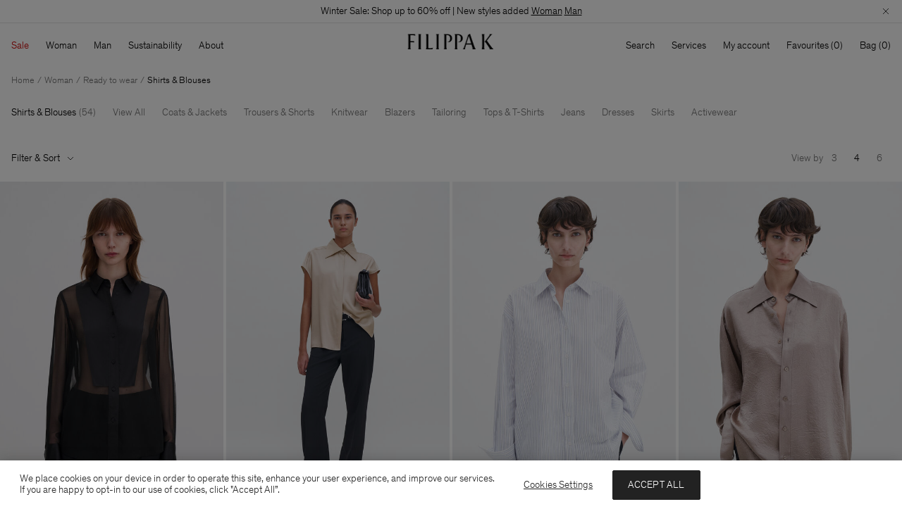

--- FILE ---
content_type: text/html;charset=UTF-8
request_url: https://www.filippa-k.com/us/en/woman/ready-to-wear/shirts-blouses
body_size: 46570
content:
<!DOCTYPE html>
<html lang="en">
<head>
<!--[if gt IE 9]><!-->
<script>//common/scripts.isml</script>
<script defer type="text/javascript" src="/on/demandware.static/Sites-FilippaK-Site/-/en_US/v1768837580546/js/main.js"></script>


<!--<![endif]-->
<meta charset=UTF-8>

<meta http-equiv="x-ua-compatible" content="ie=edge">

<meta name="viewport" content="width=device-width, initial-scale=1">

<title>Shirts &amp; Blouses | Woman | FILIPPA K</title>

<meta name="description" content="Shop FILIPPA K shirts and blouses in sustainable silk and organic cotton, from elegant evening tops to classic oversized button-up shirts."/>




<link rel="icon" type="image/png" href="/on/demandware.static/Sites-FilippaK-Site/-/default/dwda2ff2d6/images/favicons/favicon-32x32.png" sizes="32x32" />
<link rel="icon" type="image/png" href="/on/demandware.static/Sites-FilippaK-Site/-/default/dw2a19ab9d/images/favicons/favicon-16x16.png" sizes="16x16" />
<link rel="apple-touch-icon" href="/on/demandware.static/Sites-FilippaK-Site/-/default/dwacb34cc0/images/favicons/apple-touch-icon.png" />
<link rel="mask-icon" href="/on/demandware.static/Sites-FilippaK-Site/-/default/dwcda6efd4/images/favicons/safari-pinned-tab.svg" color="#ffffff" />
<link rel="shortcut icon" href="/on/demandware.static/Sites-FilippaK-Site/-/default/dw05c36170/images/favicons/favicon.ico" color="#ffffff"/>
<meta name="msapplication-config" content="/on/demandware.static/Sites-FilippaK-Site/-/default/dwd7e47e00/browserconfig.xml" />
<link rel="manifest" href="/on/demandware.static/Sites-FilippaK-Site/-/default/dw22f908e6/site.webmanifest" />
<link rel="preload" href="/on/demandware.static/Sites-FilippaK-Site/-/default/dw3413a7b6/fonts/Theinhardt-Light.woff2" as="font" type="font/woff2" crossorigin="anonymous"/>
<link rel="preload" href="/on/demandware.static/Sites-FilippaK-Site/-/default/dw87e93915/fonts/Theinhardt-Regular.woff2" as="font" type="font/woff2" crossorigin="anonymous"/>

<style>
    @font-face {
        font-display: swap;
        font-family: Theinhardt-Light;
        font-style: normal;
        font-weight: 300;
        src: url("/on/demandware.static/Sites-FilippaK-Site/-/default/dw3413a7b6/fonts/Theinhardt-Light.woff2") format('woff2'),
             url("/on/demandware.static/Sites-FilippaK-Site/-/default/dw22b3de5c/fonts/Theinhardt-Light.woff") format('woff'),
             url("/on/demandware.static/Sites-FilippaK-Site/-/default/dwab7306df/fonts/Theinhardt-Light.otf") format('opentype');
    }

    @font-face {
        font-display: swap;
        font-family: Theinhardt-Regular;
        font-style: normal;
        font-weight: 400;
        src: url("/on/demandware.static/Sites-FilippaK-Site/-/default/dw87e93915/fonts/Theinhardt-Regular.woff2") format('woff2'),
             url("/on/demandware.static/Sites-FilippaK-Site/-/default/dwcbc1eb39/fonts/Theinhardt-Regular.woff") format('woff'),
             url("/on/demandware.static/Sites-FilippaK-Site/-/default/dw206f0d15/fonts/Theinhardt-Regular.otf") format('opentype');
    }
</style>


<link rel="stylesheet" href="/on/demandware.static/Sites-FilippaK-Site/-/en_US/v1768837580546/css/global.css" />







    <meta name="google-site-verification" content="kO-70rpoQUontKL7VzqtySXdpNb2tvg5v17ZA38Ti0o" />



    



    <script>
                (function (i, s, o, g, r, a, m) {
                    i['VoyadoAnalyticsObject'] = r;
                    i[r] = i[r] || function () { (i[r].q = i[r].q || []).push(arguments) }, i[r].l = 1 * new Date();
                    a = s.createElement(o), m = s.getElementsByTagName(o)[0];
                    a.async = 1;
                    a.src = g;
                    m.parentNode.insertBefore(a, m)
                })(window, document, 'script', 'https://assets.voyado.com/jsfiles/analytics_0.1.7.min.js', 'va');
                va('setTenant', 'filippak');
                </script>



    <script>
        window.BACK_IN_STOCK_ENABLED = true;
    </script>



<script>(function(){var k="gtm_deferred_events";try{var r=sessionStorage.getItem(k);if(!r){return;}var es=JSON.parse(r);if(!Array.isArray(es)||!es.length){return;}window.dataLayer=window.dataLayer||[];es.forEach(e=>window.dataLayer.push(e));sessionStorage.removeItem(k);}catch(err){}})();</script><!-- Google Tag Manager --><script>(function(w,d,s,l,i){w[l]=w[l]||[];w[l].push({'gtm.start':new Date().getTime(),event:'gtm.js'});var f=d.getElementsByTagName(s)[0],j=d.createElement(s),dl=l!='dataLayer'?'&l='+l:'';j.async=true;j.src='https://www.googletagmanager.com/gtm.js?id='+i+dl;f.parentNode.insertBefore(j,f);}) (window, document, 'script', 'dataLayer', 'GTM-M6L625P');</script><!-- End Google Tag Manager --><!-- Google Tag Manager Variables --><script>window.GTM_ENABLED = 'true';window.GTM_CONTAINER_ID = 'GTM-M6L625P';window.GTM_PARAMS = { currency: 'USD' };</script><!-- End Google Tag Manager Variables -->


    <link rel="canonical" href="https://www.filippa-k.com/us/en/woman/ready-to-wear/shirts-blouses"/>


    
        <link rel="alternate" hreflang="x-default" href="https://www.filippa-k.com/woman/ready-to-wear/shirts-blouses" />
    
        <link rel="alternate" hreflang="en" href="https://www.filippa-k.com/woman/ready-to-wear/shirts-blouses" />
    
        <link rel="alternate" hreflang="de" href="https://www.filippa-k.com/de/de/damen/bekleidung/hemden" />
    
        <link rel="alternate" hreflang="nl" href="https://www.filippa-k.com/nl/nl/dames/confectie/overhemden" />
    
        <link rel="alternate" hreflang="sv" href="https://www.filippa-k.com/se/sv/dam/ready-to-wear/skjortor-blusar" />
    
        <link rel="alternate" hreflang="en-DE" href="https://www.filippa-k.com/de/en/woman/ready-to-wear/shirts-blouses" />
    
        <link rel="alternate" hreflang="de-FR" href="https://www.filippa-k.com/fr/de/damen/bekleidung/hemden" />
    
        <link rel="alternate" hreflang="en-CN" href="https://www.filippa-k.com/cn/en/woman/ready-to-wear/shirts-blouses" />
    
        <link rel="alternate" hreflang="en-US" href="https://www.filippa-k.com/us/en/woman/ready-to-wear/shirts-blouses" />
    
        <link rel="alternate" hreflang="sv-SE" href="https://www.filippa-k.com/se/sv/dam/ready-to-wear/skjortor-blusar" />
    
        <link rel="alternate" hreflang="nl-NL" href="https://www.filippa-k.com/nl/nl/dames/confectie/overhemden" />
    
        <link rel="alternate" hreflang="en-DK" href="https://www.filippa-k.com/dk/en/woman/ready-to-wear/shirts-blouses" />
    
        <link rel="alternate" hreflang="de-DE" href="https://www.filippa-k.com/de/de/damen/bekleidung/hemden" />
    
        <link rel="alternate" hreflang="en-NL" href="https://www.filippa-k.com/nl/en/woman/ready-to-wear/shirts-blouses" />
    
        <link rel="alternate" hreflang="en-NO" href="https://www.filippa-k.com/no/en/woman/ready-to-wear/shirts-blouses" />
    
        <link rel="alternate" hreflang="en-FI" href="https://www.filippa-k.com/fi/en/woman/ready-to-wear/shirts-blouses" />
    
        <link rel="alternate" hreflang="en-GB" href="https://www.filippa-k.com/gb/en/woman/ready-to-wear/shirts-blouses" />
    
        <link rel="alternate" hreflang="en-FR" href="https://www.filippa-k.com/fr/en/woman/ready-to-wear/shirts-blouses" />
    
        <link rel="alternate" hreflang="en-SE" href="https://www.filippa-k.com/se/en/woman/ready-to-wear/shirts-blouses" />
    


<script type="text/javascript">//<!--
/* <![CDATA[ (head-active_data.js) */
var dw = (window.dw || {});
dw.ac = {
    _analytics: null,
    _events: [],
    _category: "",
    _searchData: "",
    _anact: "",
    _anact_nohit_tag: "",
    _analytics_enabled: "true",
    _timeZone: "Europe/Stockholm",
    _capture: function(configs) {
        if (Object.prototype.toString.call(configs) === "[object Array]") {
            configs.forEach(captureObject);
            return;
        }
        dw.ac._events.push(configs);
    },
	capture: function() { 
		dw.ac._capture(arguments);
		// send to CQ as well:
		if (window.CQuotient) {
			window.CQuotient.trackEventsFromAC(arguments);
		}
	},
    EV_PRD_SEARCHHIT: "searchhit",
    EV_PRD_DETAIL: "detail",
    EV_PRD_RECOMMENDATION: "recommendation",
    EV_PRD_SETPRODUCT: "setproduct",
    applyContext: function(context) {
        if (typeof context === "object" && context.hasOwnProperty("category")) {
        	dw.ac._category = context.category;
        }
        if (typeof context === "object" && context.hasOwnProperty("searchData")) {
        	dw.ac._searchData = context.searchData;
        }
    },
    setDWAnalytics: function(analytics) {
        dw.ac._analytics = analytics;
    },
    eventsIsEmpty: function() {
        return 0 == dw.ac._events.length;
    }
};
/* ]]> */
// -->
</script>
<script type="text/javascript">//<!--
/* <![CDATA[ (head-cquotient.js) */
var CQuotient = window.CQuotient = {};
CQuotient.clientId = 'bfnp-FilippaK';
CQuotient.realm = 'BFNP';
CQuotient.siteId = 'FilippaK';
CQuotient.instanceType = 'prd';
CQuotient.locale = 'en_US';
CQuotient.fbPixelId = '946877702072406';
CQuotient.activities = [];
CQuotient.cqcid='';
CQuotient.cquid='';
CQuotient.cqeid='';
CQuotient.cqlid='';
CQuotient.apiHost='api.cquotient.com';
/* Turn this on to test against Staging Einstein */
/* CQuotient.useTest= true; */
CQuotient.useTest = ('true' === 'false');
CQuotient.initFromCookies = function () {
	var ca = document.cookie.split(';');
	for(var i=0;i < ca.length;i++) {
	  var c = ca[i];
	  while (c.charAt(0)==' ') c = c.substring(1,c.length);
	  if (c.indexOf('cqcid=') == 0) {
		CQuotient.cqcid=c.substring('cqcid='.length,c.length);
	  } else if (c.indexOf('cquid=') == 0) {
		  var value = c.substring('cquid='.length,c.length);
		  if (value) {
		  	var split_value = value.split("|", 3);
		  	if (split_value.length > 0) {
			  CQuotient.cquid=split_value[0];
		  	}
		  	if (split_value.length > 1) {
			  CQuotient.cqeid=split_value[1];
		  	}
		  	if (split_value.length > 2) {
			  CQuotient.cqlid=split_value[2];
		  	}
		  }
	  }
	}
}
CQuotient.getCQCookieId = function () {
	if(window.CQuotient.cqcid == '')
		window.CQuotient.initFromCookies();
	return window.CQuotient.cqcid;
};
CQuotient.getCQUserId = function () {
	if(window.CQuotient.cquid == '')
		window.CQuotient.initFromCookies();
	return window.CQuotient.cquid;
};
CQuotient.getCQHashedEmail = function () {
	if(window.CQuotient.cqeid == '')
		window.CQuotient.initFromCookies();
	return window.CQuotient.cqeid;
};
CQuotient.getCQHashedLogin = function () {
	if(window.CQuotient.cqlid == '')
		window.CQuotient.initFromCookies();
	return window.CQuotient.cqlid;
};
CQuotient.trackEventsFromAC = function (/* Object or Array */ events) {
try {
	if (Object.prototype.toString.call(events) === "[object Array]") {
		events.forEach(_trackASingleCQEvent);
	} else {
		CQuotient._trackASingleCQEvent(events);
	}
} catch(err) {}
};
CQuotient._trackASingleCQEvent = function ( /* Object */ event) {
	if (event && event.id) {
		if (event.type === dw.ac.EV_PRD_DETAIL) {
			CQuotient.trackViewProduct( {id:'', alt_id: event.id, type: 'raw_sku'} );
		} // not handling the other dw.ac.* events currently
	}
};
CQuotient.trackViewProduct = function(/* Object */ cqParamData){
	var cq_params = {};
	cq_params.cookieId = CQuotient.getCQCookieId();
	cq_params.userId = CQuotient.getCQUserId();
	cq_params.emailId = CQuotient.getCQHashedEmail();
	cq_params.loginId = CQuotient.getCQHashedLogin();
	cq_params.product = cqParamData.product;
	cq_params.realm = cqParamData.realm;
	cq_params.siteId = cqParamData.siteId;
	cq_params.instanceType = cqParamData.instanceType;
	cq_params.locale = CQuotient.locale;
	
	if(CQuotient.sendActivity) {
		CQuotient.sendActivity(CQuotient.clientId, 'viewProduct', cq_params);
	} else {
		CQuotient.activities.push({activityType: 'viewProduct', parameters: cq_params});
	}
};
/* ]]> */
// -->
</script>


   <script type="application/ld+json">
        {"@context":"http://schema.org/","@type":"ItemList","itemListElement":[{"@type":"ListItem","position":1,"name":"Sheer Silk Tuxedo Shirt","description":"A tuxedo-inspired shirt with a regular fit and below seat length. Made from a delicate, sheer silk georgette with a stretch silk bib detail. Wear it with the Slim Evening Trousers for a party, or evening out.","url":"https://www.filippa-k.com/us/en/sheer-silk-tuxedo-shirt/32126-1433.html"},{"@type":"ListItem","position":2,"name":"Cap Sleeve Silk Blouse","description":"Silk blouse with an oversized fit and dropped shoulder, in stretch silk. Designed with classic blouse detailing. Wear it with tailored trousers for an elevated ensemble.","url":"https://www.filippa-k.com/us/en/cap-sleeve-silk-blouse/31848-9203.html"},{"@type":"ListItem","position":3,"name":"Classic Stripe Shirt","description":"Oversized striped shirt in lightweight organic cotton. A wardrobe staple, it's perfect for layering over a turtleneck or tee, as well as under loose knits and blazers.","url":"https://www.filippa-k.com/us/en/classic-stripe-shirt/31080-0229.html"},{"@type":"ListItem","position":4,"name":"Crinkle Shirt","description":"Oversized shirt in draped shiny Naia™ acetate with a crinkled texture. The design features classic detailing and monogram buttons at the pleated cuffs. Style it with the Crinkle Trousers for a modern set.","url":"https://www.filippa-k.com/us/en/crinkle-shirt/31327-8934.html"},{"@type":"ListItem","position":5,"name":"Striped Cotton Shirt","description":"An oversized striped shirt in organic cotton poplin with a soft finish. Designed with classic shirting details, an extra long sleeve and contrast details. Wear it with tailored trousers and denim, or layer under a knit.","url":"https://www.filippa-k.com/us/en/striped-cotton-shirt/31405-0245.html"},{"@type":"ListItem","position":6,"name":"Sammy Shirt","description":"A signature FILIPPA K style, the Sammy Shirt is cut from organic cotton poplin with a generous oversized fit. Designed with classic shirting details: buttoned cuffs, a patch pocket, and a neat collar.","url":"https://www.filippa-k.com/us/en/sammy-shirt/29132-1009.html"},{"@type":"ListItem","position":7,"name":"Classic Poplin Shirt","description":"A regular fit poplin shirt in organic cotton with a soft finish. Designed with classic shirting details for a staple that can be worn for professional and casual occasions.","url":"https://www.filippa-k.com/us/en/classic-poplin-shirt/31627-1009.html"},{"@type":"ListItem","position":8,"name":"Classic Poplin Shirt","description":"The Classic Poplin Shirt is made in organic cotton with a soft finish. Designed with classic shirting details and a regular fit.","url":"https://www.filippa-k.com/us/en/classic-poplin-shirt/31627-1094.html"},{"@type":"ListItem","position":9,"name":"Turtleneck Satin Blouse","description":"A long sleeve turtleneck top made from a lightweight and shiny draped Naia™ acetate. Tuck it into denim or tailored trousers for a classic outfit.","url":"https://www.filippa-k.com/us/en/turtleneck-satin-blouse/31630-0260.html"},{"@type":"ListItem","position":10,"name":"Satin Shirt","description":"An oversized shirt made from a lightweight and shiny draped Naia™ acetate blend. Designed with classic shirting details and an extra long sleeve length. Style it with a skirt for an evening ensemble.","url":"https://www.filippa-k.com/us/en/satin-shirt/31633-1433.html"},{"@type":"ListItem","position":11,"name":"Tie Neck Blouse","description":"A relaxed blouse with a below seat length, draped in a lightweight Naia™acetate and viscose blend. Designed with a tie neck detail, it's ideal for wearing from the office to dinner with tailored trousers.","url":"https://www.filippa-k.com/us/en/tie-neck-blouse/32046-6901.html"},{"@type":"ListItem","position":12,"name":"Fluid Work Shirt","description":"The Fluid Work Shirt is made in draped, crinkle Naia™ acetate with an oversized fit. Designed with snap-button pockets and a box pleat at the back.","url":"https://www.filippa-k.com/us/en/fluid-work-shirt/32082-0333.html"},{"@type":"ListItem","position":13,"name":"Classic Poplin Shirt","description":"A regular fit poplin shirt in organic cotton with a soft finish. Designed with classic shirting details for a staple that can be worn for professional and casual occasions.","url":"https://www.filippa-k.com/us/en/classic-poplin-shirt/31627-0258.html"},{"@type":"ListItem","position":14,"name":"Silk Shirt","description":"A regular fit shirt with classic detailing, made in luxurious silk with slight stretch. Wear it with tailored trousers and flats for the office, then switch to heels for the evening.","url":"https://www.filippa-k.com/us/en/silk-shirt/31950-0303.html"},{"@type":"ListItem","position":15,"name":"Fold Collar Blouse","description":"The Fold Collar Blouse is made in a delicate transparent viscose blend and has an oversized fit. Designed with a folded collar detail, high buttoned cuffs, and a rounded hem.","url":"https://www.filippa-k.com/us/en/fold-collar-blouse/32207-1433.html"},{"@type":"ListItem","position":16,"name":"Sammy Shirt","description":"A signature Filippa K style, the Sammy Shirt is cut from organic cotton poplin with a generous oversized fit. The classic shirting details make it perfect for the office, or wearing with denim on the weekends.","url":"https://www.filippa-k.com/us/en/sammy-shirt/29132-1433.html"},{"@type":"ListItem","position":17,"name":"Satin Shirt","description":"An oversized shirt made from a lightweight and shiny draped Naia™ acetate blend. Designed with classic shirting details and an extra long sleeve length. Style it with a skirt for an evening ensemble.","url":"https://www.filippa-k.com/us/en/satin-shirt/31633-0260.html"},{"@type":"ListItem","position":18,"name":"Classic Denim Shirt","description":"A regular fit denim shirt, made in non-stretch organic cotton with classic detailing. Wear it with jean for a timeless look, or add a casual balance to tailored trousers.","url":"https://www.filippa-k.com/us/en/classic-denim-shirt/31817-0236.html"},{"@type":"ListItem","position":19,"name":"Jane Shirt","description":"The Jane Shirt is made in crisp organic cotton with a regular fit. Designed with a button front closure and buttoned cuffs.","url":"https://www.filippa-k.com/us/en/jane-shirt/29095-1009.html"},{"@type":"ListItem","position":20,"name":"Stand Collar Blouse","description":"The Stand Collar Blouse is a made in a shiny draped Naia™ acetate blend with a relaxed fit. Designed with raglan sleeves, a stand collar, and gathered detailing.","url":"https://www.filippa-k.com/us/en/stand-collar-blouse/31326-0328.html"},{"@type":"ListItem","position":21,"name":"Classic Stretch Shirt","description":"The Classic Stretch Shirt has a slim, straight fit made from organic stretch cotton.","url":"https://www.filippa-k.com/us/en/classic-stretch-shirt/29100-1009.html"},{"@type":"ListItem","position":22,"name":"Short Sleeve Crinkle Shirt","description":"A lightweight, oversized shirt in a transparent crinkled fabric. Designed with classic shirting details. Style it with the Crinkle Skirt for a coordinated look.","url":"https://www.filippa-k.com/us/en/short-sleeve-crinkle-shirt/31764-1009.html"},{"@type":"ListItem","position":23,"name":"Silk Shirt","description":"The Silk Shirt is made in silk with slight stretch with a regular fit. Designed with classic detailing and a slightly curved hem.","url":"https://www.filippa-k.com/us/en/silk-shirt/31950-0328.html"},{"@type":"ListItem","position":24,"name":"Stand Collar Blouse","description":"Relaxed fit blouse in a lightweight shiny draped Naia™ acetate blend. Designed with a raglan sleeve, stand collar and gathered detailing. Style it with tailored trousers when dressing up, or with denim for a smart casual outfit.","url":"https://www.filippa-k.com/us/en/stand-collar-blouse/31326-1433.html"}]}
    </script>



    <script type="application/ld+json">
        {"@context":"https://schema.org","@type":"BreadcrumbList","itemListElement":[{"@type":"ListItem","position":1,"item":{"@id":"https://www.filippa-k.com/us/en/","name":"Home"}},{"@type":"ListItem","position":2,"item":{"@id":"https://www.filippa-k.com/us/en/woman","name":"Woman"}},{"@type":"ListItem","position":3,"item":{"@id":"https://www.filippa-k.com/us/en/woman/ready-to-wear","name":"Ready to wear"}},{"@type":"ListItem","position":4,"item":{"@id":"https://www.filippa-k.com/us/en/woman/ready-to-wear/shirts-blouses","name":"Shirts & Blouses"}}]}
    </script>


</head>
<body>
<!-- Google Tag Manager (noscript) --><noscript><iframe src="https://www.googletagmanager.com/ns.html?id=GTM-M6L625P"height="0" width="0" style="display:none;visibility:hidden"></iframe></noscript><!-- End Google Tag Manager (noscript) -->
<div class="system-bar-background position-fixed z-1 start-0 bottom-0 end-0 d-md-none" data-immediate-init='{"systemBarBackground": {}}'></div>

<div class="page" data-action="Search-Show" data-querystring="cgid=woman-shirts" data-category-page-designer="">
<div id="screen-size-indicator" class="screen-size-indicator"></div>

    
	 


	
    <div class="notification-bar header__notification-bar" data-immediate-init='{"notificationBar": {"rotationDelay":5000}}'>
        <div class="notification-bar__content d-grid">
            
                
                
                
                    <div class="notification-bar__item-outer u-grid-full -slide-in"
                        
                    >
                        <div class="notification-bar__item">
                            
                                <div class="d-md-none"><span style="font-size:15px;"> Winter Sale: Shop up to 60% off | New styles added <u><a href='https://www.filippa-k.com/us/en/sale/woman/view-all'>Woman</a></u>&nbsp;<u><a href='https://www.filippa-k.com/us/en/sale/man/view-all'>Man</a></u></div>
                            
                            
                                <div class="d-none d-md-block"><span style="font-size:14px;"> Winter Sale: Shop up to 60% off | New styles added <u><a href='https://www.filippa-k.com/us/en/sale/woman/view-all'>Woman</a></u>&nbsp;<u><a href='https://www.filippa-k.com/us/en/sale/man/view-all'>Man</a></u></div>
                            
                        </div>
                    </div>
                
            
        </div>
        <div class="notification-bar__button-close position-absolute top-0 end-0">
            <button type="button" title="Close" aria-label="Close">
                <svg width="10" height="10" viewBox="0 0 10 10" fill="none" xmlns="http://www.w3.org/2000/svg">
                    <use href="#i-dismiss-small" xlink:href="#i-dismiss-small"></use>
                </svg>
            </button>
        </div>
    </div>

 
	




    <header class="header">

    <nav class="header__navigation" role="navigation" data-immediate-init='{"gtmDeferredEvent": {"event": {"event": "navigation_menu", "category": "data-gtm-category-id"}, "targetSelector": "a[data-gtm-category-id]"}}'>
        <div class="header__navbar-wrapper">
            <div class="d-flex justify-content-between align-items-center">
                <div class="header__navbar-desktop position-relative d-md-flex justify-content-md-between w-100 u-px-md-16 u-pt-md-12" data-immediate-init='{"desktopNav": {}}'>
                    
<div class="header__menu d-none d-md-block flex-shrink-0">
    <ul class="header__nav-toplevel d-flex" role="menu">
        
            
                
                
                
                
                <li class="header__nav-item header__nav-item-categories js-header-menu-secondary-level-trigger" role="menuitem">
                    <button class="lvl-1-title u-p-md-12 u-ml-md-n12" type="button" tabindex="0" style="color: #cc0000">
                        Sale
                    </button>
                    <div class="header__nav-secondary-level u-scrollable-y">
                        <div class="header__nav-wrapper d-grid text-start" role="navigation" data-layout="5-1">
                            <div class="header__nav-wrapper--left d-grid">
                                
                                    <ul class="header__nav-toplevel" role="menu">
                                        <li class="header__nav-sub-item header__nav-sub-title tagged u-font-primary" role="menuitem">
                                            
                                                <a class="header__nav-nested-item" href="/us/en/sale/woman" data-gtm-category-id="sale-woman">
                                                    Woman
                                                </a>
                                            
                                        </li>
                                        
                                        
                                            <li class="header__nav-sub-item tagged" role="menuitem">
                                                
                                                    <a class="header__nav-nested-item" href="/us/en/sale/woman/view-all" data-gtm-category-id="sale-woman-viewall">
                                                        View All
                                                    </a>
                                                
                                            </li>
                                        
                                            <li class="header__nav-sub-item tagged" role="menuitem">
                                                
                                                    <a class="header__nav-nested-item" href="/us/en/sale/woman/favourites" data-gtm-category-id="sale-woman-favourites">
                                                        Favourites
                                                    </a>
                                                
                                            </li>
                                        
                                            <li class="header__nav-sub-item tagged" role="menuitem">
                                                
                                                    <a class="header__nav-nested-item" href="/us/en/sale/woman/50-60%25-off" data-gtm-category-id="sale-60-ww">
                                                        50-60% Off
                                                    </a>
                                                
                                            </li>
                                        
                                            <li class="header__nav-sub-item tagged" role="menuitem">
                                                
                                                    <a class="header__nav-nested-item" href="/us/en/sale/woman/40%25-off" data-gtm-category-id="sale-40-ww">
                                                        40% Off
                                                    </a>
                                                
                                            </li>
                                        
                                            <li class="header__nav-sub-item tagged" role="menuitem">
                                                
                                                    <a class="header__nav-nested-item" href="/us/en/sale/woman/coats-jackets" data-gtm-category-id="sale-woman-jackets-coats">
                                                        Coats & Jackets
                                                    </a>
                                                
                                            </li>
                                        
                                            <li class="header__nav-sub-item tagged" role="menuitem">
                                                
                                                    <a class="header__nav-nested-item" href="/us/en/sale/woman/trousers-shorts" data-gtm-category-id="sale-woman-trousers">
                                                        Trousers & Shorts
                                                    </a>
                                                
                                            </li>
                                        
                                            <li class="header__nav-sub-item tagged" role="menuitem">
                                                
                                                    <a class="header__nav-nested-item" href="/us/en/sale/woman/blazers" data-gtm-category-id="sale-jackets-blazers">
                                                        Blazers
                                                    </a>
                                                
                                            </li>
                                        
                                            <li class="header__nav-sub-item tagged" role="menuitem">
                                                
                                                    <a class="header__nav-nested-item" href="/us/en/sale/woman/knitwear" data-gtm-category-id="sale-woman-knitwear">
                                                        Knitwear
                                                    </a>
                                                
                                            </li>
                                        
                                            <li class="header__nav-sub-item tagged" role="menuitem">
                                                
                                                    <a class="header__nav-nested-item" href="/us/en/sale/woman/tops-t-shirts" data-gtm-category-id="sale-woman-tops">
                                                        Tops & T-Shirts
                                                    </a>
                                                
                                            </li>
                                        
                                            <li class="header__nav-sub-item tagged" role="menuitem">
                                                
                                                    <a class="header__nav-nested-item" href="/us/en/sale/woman/shirts-blouses" data-gtm-category-id="sale-woman-shirts-and-blouses">
                                                        Shirts & Blouses
                                                    </a>
                                                
                                            </li>
                                        
                                            <li class="header__nav-sub-item tagged" role="menuitem">
                                                
                                                    <a class="header__nav-nested-item" href="/us/en/sale/woman/dresses" data-gtm-category-id="sale-woman-dresses">
                                                        Dresses
                                                    </a>
                                                
                                            </li>
                                        
                                            <li class="header__nav-sub-item tagged" role="menuitem">
                                                
                                                    <a class="header__nav-nested-item" href="/us/en/sale/woman/jeans" data-gtm-category-id="sale-woman-jeans">
                                                        Jeans
                                                    </a>
                                                
                                            </li>
                                        
                                            <li class="header__nav-sub-item tagged" role="menuitem">
                                                
                                                    <a class="header__nav-nested-item" href="/us/en/sale/woman/skirts" data-gtm-category-id="sale-woman-skirts">
                                                        Skirts
                                                    </a>
                                                
                                            </li>
                                        
                                            <li class="header__nav-sub-item tagged" role="menuitem">
                                                
                                                    <a class="header__nav-nested-item" href="/us/en/sale/woman/shoes-accessories" data-gtm-category-id="sale-woman-shoes-and-accessories">
                                                        Shoes & Accessories
                                                    </a>
                                                
                                            </li>
                                        
                                            <li class="header__nav-sub-item tagged" role="menuitem">
                                                
                                                    <a class="header__nav-nested-item" href="/us/en/sale/woman/activewear" data-gtm-category-id="sale-activewear">
                                                        Activewear
                                                    </a>
                                                
                                            </li>
                                        
                                            <li class="header__nav-sub-item tagged" role="menuitem">
                                                
                                                    <a class="header__nav-nested-item" href="/us/en/sale/woman/swim" data-gtm-category-id="sale-woman-beachwear">
                                                        Swim
                                                    </a>
                                                
                                            </li>
                                        
                                    </ul>
                                
                                    <ul class="header__nav-toplevel" role="menu">
                                        <li class="header__nav-sub-item header__nav-sub-title tagged u-font-primary" role="menuitem">
                                            
                                                <a class="header__nav-nested-item" href="/us/en/sale/man" data-gtm-category-id="sale-man">
                                                    Man
                                                </a>
                                            
                                        </li>
                                        
                                        
                                            <li class="header__nav-sub-item tagged" role="menuitem">
                                                
                                                    <a class="header__nav-nested-item" href="/us/en/sale/man/view-all" data-gtm-category-id="sale-man-viewall">
                                                        View All
                                                    </a>
                                                
                                            </li>
                                        
                                            <li class="header__nav-sub-item tagged" role="menuitem">
                                                
                                                    <a class="header__nav-nested-item" href="/us/en/sale/man/favourites" data-gtm-category-id="sale-man-favourites">
                                                        Favourites
                                                    </a>
                                                
                                            </li>
                                        
                                            <li class="header__nav-sub-item tagged" role="menuitem">
                                                
                                                    <a class="header__nav-nested-item" href="/us/en/sale/man/50-60%25-off" data-gtm-category-id="sale-60-mw">
                                                        50-60% Off
                                                    </a>
                                                
                                            </li>
                                        
                                            <li class="header__nav-sub-item tagged" role="menuitem">
                                                
                                                    <a class="header__nav-nested-item" href="/us/en/sale/man/40%25-off" data-gtm-category-id="sale-40-mw">
                                                        40% Off
                                                    </a>
                                                
                                            </li>
                                        
                                            <li class="header__nav-sub-item tagged" role="menuitem">
                                                
                                                    <a class="header__nav-nested-item" href="/us/en/sale/man/coats-jackets" data-gtm-category-id="sale-man-jackets-coats">
                                                        Coats & Jackets
                                                    </a>
                                                
                                            </li>
                                        
                                            <li class="header__nav-sub-item tagged" role="menuitem">
                                                
                                                    <a class="header__nav-nested-item" href="/us/en/sale/man/trousers-shorts" data-gtm-category-id="sale-man-trousers-shorts">
                                                        Trousers & Shorts
                                                    </a>
                                                
                                            </li>
                                        
                                            <li class="header__nav-sub-item tagged" role="menuitem">
                                                
                                                    <a class="header__nav-nested-item" href="/us/en/sale/man/blazers" data-gtm-category-id="sales-blazers">
                                                        Blazers
                                                    </a>
                                                
                                            </li>
                                        
                                            <li class="header__nav-sub-item tagged" role="menuitem">
                                                
                                                    <a class="header__nav-nested-item" href="/us/en/sale/man/knitwear" data-gtm-category-id="sale-man-knitwear">
                                                        Knitwear
                                                    </a>
                                                
                                            </li>
                                        
                                            <li class="header__nav-sub-item tagged" role="menuitem">
                                                
                                                    <a class="header__nav-nested-item" href="/us/en/sale/man/t-shirts-sweatshirts" data-gtm-category-id="sale-man-t-shirts">
                                                        T-Shirts & Sweatshirts
                                                    </a>
                                                
                                            </li>
                                        
                                            <li class="header__nav-sub-item tagged" role="menuitem">
                                                
                                                    <a class="header__nav-nested-item" href="/us/en/sale/man/shirts" data-gtm-category-id="sale-man-shirts">
                                                        Shirts
                                                    </a>
                                                
                                            </li>
                                        
                                            <li class="header__nav-sub-item tagged" role="menuitem">
                                                
                                                    <a class="header__nav-nested-item" href="/us/en/sale/man/jeans" data-gtm-category-id="sale-man-jeans">
                                                        Jeans
                                                    </a>
                                                
                                            </li>
                                        
                                            <li class="header__nav-sub-item tagged" role="menuitem">
                                                
                                                    <a class="header__nav-nested-item" href="/us/en/sale/man/shoes-accessories" data-gtm-category-id="sale-man-shoes-and-accessories">
                                                        Shoes & Accessories
                                                    </a>
                                                
                                            </li>
                                        
                                            <li class="header__nav-sub-item tagged" role="menuitem">
                                                
                                                    <a class="header__nav-nested-item" href="/us/en/sale/man/swim" data-gtm-category-id="sale-man-swim">
                                                        Swim
                                                    </a>
                                                
                                            </li>
                                        
                                    </ul>
                                
                            </div>
                            
    <div class="header__nav-wrapper--right u-pt-md-24 u-pb-md-16" data-lazy-init='{"gtmDeferredEvent": {"event": {"event": "navigation_menu_content_slot"}, "targetSelector": ".js-gtm-trigger-content-link"}}'>
        <div class="d-grid header__nav-content-component--dynamic">
            
                
                
                    
                    <div class="header__nav-content-component u-grid-full u-pr-md-16" data-content-component-id="sale">
                        
    <div class="header__nav-content-component-image tile__image-container">
        <a class="js-gtm-trigger-content-link" href="/us/en/sale">
            <img class="carousel__slide-image lazyload"
                 src="[data-uri]"
                 data-src="https://www.filippa-k.com/dw/image/v2/BFNP_PRD/on/demandware.static/-/Sites-filippa-k-storefront-catalog/default/dw1f053fff/251218_FK_WinterSale_HP_3x4_V1_1_ENG.jpg?sw=1500&amp;sfrm=jpg"
                 data-srcset="https://www.filippa-k.com/dw/image/v2/BFNP_PRD/on/demandware.static/-/Sites-filippa-k-storefront-catalog/default/dw1f053fff/251218_FK_WinterSale_HP_3x4_V1_1_ENG.jpg?sw=200&amp;sfrm=jpg 200w,https://www.filippa-k.com/dw/image/v2/BFNP_PRD/on/demandware.static/-/Sites-filippa-k-storefront-catalog/default/dw1f053fff/251218_FK_WinterSale_HP_3x4_V1_1_ENG.jpg?sw=340&amp;sfrm=jpg 340w,https://www.filippa-k.com/dw/image/v2/BFNP_PRD/on/demandware.static/-/Sites-filippa-k-storefront-catalog/default/dw1f053fff/251218_FK_WinterSale_HP_3x4_V1_1_ENG.jpg?sw=560&amp;sfrm=jpg 560w,https://www.filippa-k.com/dw/image/v2/BFNP_PRD/on/demandware.static/-/Sites-filippa-k-storefront-catalog/default/dw1f053fff/251218_FK_WinterSale_HP_3x4_V1_1_ENG.jpg?sw=750&amp;sfrm=jpg 750w,https://www.filippa-k.com/dw/image/v2/BFNP_PRD/on/demandware.static/-/Sites-filippa-k-storefront-catalog/default/dw1f053fff/251218_FK_WinterSale_HP_3x4_V1_1_ENG.jpg?sw=1120&amp;sfrm=jpg 1120w,https://www.filippa-k.com/dw/image/v2/BFNP_PRD/on/demandware.static/-/Sites-filippa-k-storefront-catalog/default/dw1f053fff/251218_FK_WinterSale_HP_3x4_V1_1_ENG.jpg?sw=1500&amp;sfrm=jpg 1500w"
                 sizes="17.5vw"
                 alt="Sale"
            />
        </a>
    </div>
    <a class="header__nav-content-component-link link--arrowed d-md-inline-flex align-items-md-center u-py-md-8 u-my-md-8 js-gtm-trigger-content-link" href="/us/en/sale">
        <span class="header__nav-content-component-title">Sale</span>
        <svg class="u-align-svg u-ml-4" aria-hidden="true" width="14" height="14" viewBox="0 0 14 14" fill="none" xmlns="http://www.w3.org/2000/svg">
            <use href="#i-arrow-right" xlink:href="#i-arrow-right"></use>
        </svg>
    </a>


                    </div>
                
            
        </div>

        
    <div>


                        </div>
                    </div>
                </li>
            
                
                
                
                
                <li class="header__nav-item header__nav-item-categories js-header-menu-secondary-level-trigger" role="menuitem">
                    <button class="lvl-1-title u-p-md-12" type="button" tabindex="0">
                        Woman
                    </button>
                    <div class="header__nav-secondary-level u-scrollable-y">
                        <div class="header__nav-wrapper d-grid text-start" role="navigation" data-layout="5-1">
                            <div class="header__nav-wrapper--left d-grid">
                                
                                    <ul class="header__nav-toplevel" role="menu" style="order: 2">
                                        <li class="header__nav-sub-item header__nav-sub-title tagged u-font-primary" role="menuitem">
                                            
                                                <a class="header__nav-nested-item" href="/us/en/woman/featured" data-gtm-category-id="woman-featured">
                                                    Featured
                                                </a>
                                            
                                        </li>
                                        
                                        
                                            <li class="header__nav-sub-item tagged" role="menuitem">
                                                
                                                    <a class="header__nav-nested-item" href="/us/en/woman/featured/new-in" data-gtm-category-id="woman-new-in">
                                                        New In
                                                    </a>
                                                
                                            </li>
                                        
                                            <li class="header__nav-sub-item tagged" role="menuitem">
                                                
                                                    <a class="header__nav-nested-item" href="/us/en/woman/featured/coming-soon" data-gtm-category-id="woman-coming-soon">
                                                        Coming Soon
                                                    </a>
                                                
                                            </li>
                                        
                                            <li class="header__nav-sub-item tagged" role="menuitem" data-tag="New">
                                                
                                                    <a class="header__nav-nested-item" href="/us/en/woman/featured/shop-by-occasion" data-gtm-category-id="shop-by-occasion-woman">
                                                        Shop by Occasion
                                                    </a>
                                                
                                            </li>
                                        
                                            <li class="header__nav-sub-item tagged" role="menuitem" data-tag="New">
                                                
                                                    <a class="header__nav-nested-item" href="/us/en/woman/featured/shop-the-lookbook" data-gtm-category-id="ss26-pre-woman-lookbook">
                                                        Shop the Lookbook
                                                    </a>
                                                
                                            </li>
                                        
                                            <li class="header__nav-sub-item tagged" role="menuitem" data-target-content-component-id="woman-core">
                                                
                                                    <a class="header__nav-nested-item" href="/us/en/woman/featured/core-collection" data-gtm-category-id="woman-core">
                                                        Core Collection
                                                    </a>
                                                
                                            </li>
                                        
                                            <li class="header__nav-sub-item tagged" role="menuitem">
                                                
                                                    <a class="header__nav-nested-item" href="/us/en/woman/featured/winter-wardrobe" data-gtm-category-id="winter-wardrobe">
                                                        Winter Wardrobe
                                                    </a>
                                                
                                            </li>
                                        
                                            <li class="header__nav-sub-item tagged" role="menuitem">
                                                
                                                    <a class="header__nav-nested-item" href="/us/en/icons-darcey-trousers.html" data-gtm-category-id="woman-icons">
                                                        FILIPPA K Icons
                                                    </a>
                                                
                                            </li>
                                        
                                    </ul>
                                
                                    <ul class="header__nav-toplevel" role="menu" style="order: 3">
                                        <li class="header__nav-sub-item header__nav-sub-title tagged u-font-primary" role="menuitem">
                                            
                                                <a class="header__nav-nested-item" href="/us/en/woman/ready-to-wear" data-gtm-category-id="woman-ready-to-wear">
                                                    Ready to wear
                                                </a>
                                            
                                        </li>
                                        
                                            <li class="header__nav-sub-item" role="menuitem">
                                                <a class="header__nav-nested-item" href="/us/en/woman/ready-to-wear" data-gtm-category-id="woman-ready-to-wear">View All</a>
                                            </li>
                                        
                                        
                                            <li class="header__nav-sub-item tagged" role="menuitem">
                                                
                                                    <a class="header__nav-nested-item" href="/us/en/woman/ready-to-wear/coats-jackets" data-gtm-category-id="woman-outerwear">
                                                        Coats & Jackets
                                                    </a>
                                                
                                            </li>
                                        
                                            <li class="header__nav-sub-item tagged" role="menuitem">
                                                
                                                    <a class="header__nav-nested-item" href="/us/en/woman/ready-to-wear/trousers-shorts" data-gtm-category-id="woman-trousers">
                                                        Trousers & Shorts
                                                    </a>
                                                
                                            </li>
                                        
                                            <li class="header__nav-sub-item tagged" role="menuitem">
                                                
                                                    <a class="header__nav-nested-item" href="/us/en/woman/ready-to-wear/knitwear" data-gtm-category-id="woman-sweaters">
                                                        Knitwear
                                                    </a>
                                                
                                            </li>
                                        
                                            <li class="header__nav-sub-item tagged" role="menuitem">
                                                
                                                    <a class="header__nav-nested-item" href="/us/en/woman/ready-to-wear/shirts-blouses" data-gtm-category-id="woman-shirts">
                                                        Shirts & Blouses
                                                    </a>
                                                
                                            </li>
                                        
                                            <li class="header__nav-sub-item tagged" role="menuitem">
                                                
                                                    <a class="header__nav-nested-item" href="/us/en/woman/ready-to-wear/blazers" data-gtm-category-id="woman-blazers">
                                                        Blazers
                                                    </a>
                                                
                                            </li>
                                        
                                            <li class="header__nav-sub-item tagged" role="menuitem">
                                                
                                                    <a class="header__nav-nested-item" href="/us/en/woman/ready-to-wear/tailoring" data-gtm-category-id="woman-tailoring-plp">
                                                        Tailoring
                                                    </a>
                                                
                                            </li>
                                        
                                            <li class="header__nav-sub-item tagged" role="menuitem">
                                                
                                                    <a class="header__nav-nested-item" href="/us/en/woman/ready-to-wear/tops-t-shirts" data-gtm-category-id="woman-tops">
                                                        Tops & T-Shirts
                                                    </a>
                                                
                                            </li>
                                        
                                            <li class="header__nav-sub-item tagged" role="menuitem">
                                                
                                                    <a class="header__nav-nested-item" href="/us/en/woman/ready-to-wear/jeans" data-gtm-category-id="woman-denim">
                                                        Jeans
                                                    </a>
                                                
                                            </li>
                                        
                                            <li class="header__nav-sub-item tagged" role="menuitem">
                                                
                                                    <a class="header__nav-nested-item" href="/us/en/woman/ready-to-wear/dresses" data-gtm-category-id="woman-dresses">
                                                        Dresses
                                                    </a>
                                                
                                            </li>
                                        
                                            <li class="header__nav-sub-item tagged" role="menuitem">
                                                
                                                    <a class="header__nav-nested-item" href="/us/en/woman/ready-to-wear/skirts" data-gtm-category-id="woman-skirts">
                                                        Skirts
                                                    </a>
                                                
                                            </li>
                                        
                                            <li class="header__nav-sub-item tagged" role="menuitem" data-tag="New">
                                                
                                                    <a class="header__nav-nested-item" href="/us/en/woman/ready-to-wear/activewear" data-gtm-category-id="woman-activewear">
                                                        Activewear
                                                    </a>
                                                
                                            </li>
                                        
                                    </ul>
                                
                                    <ul class="header__nav-toplevel" role="menu" style="order: 4">
                                        <li class="header__nav-sub-item header__nav-sub-title tagged u-font-primary" role="menuitem">
                                            
                                                <a class="header__nav-nested-item" href="/us/en/woman/accessories" data-gtm-category-id="woman-accessories">
                                                    Accessories
                                                </a>
                                            
                                        </li>
                                        
                                            <li class="header__nav-sub-item" role="menuitem">
                                                <a class="header__nav-nested-item" href="/us/en/woman/accessories" data-gtm-category-id="woman-accessories">View All</a>
                                            </li>
                                        
                                        
                                            <li class="header__nav-sub-item tagged" role="menuitem">
                                                
                                                    <a class="header__nav-nested-item" href="/us/en/woman/accessories/bags" data-gtm-category-id="woman-bags">
                                                        Bags
                                                    </a>
                                                
                                            </li>
                                        
                                            <li class="header__nav-sub-item tagged" role="menuitem">
                                                
                                                    <a class="header__nav-nested-item" href="/us/en/woman/accessories/shoes" data-gtm-category-id="woman-shoes">
                                                        Shoes
                                                    </a>
                                                
                                            </li>
                                        
                                            <li class="header__nav-sub-item tagged" role="menuitem">
                                                
                                                    <a class="header__nav-nested-item" href="/us/en/woman/accessories/belts" data-gtm-category-id="woman-belts">
                                                        Belts
                                                    </a>
                                                
                                            </li>
                                        
                                            <li class="header__nav-sub-item tagged" role="menuitem">
                                                
                                                    <a class="header__nav-nested-item" href="/us/en/woman/accessories/hats-scarves" data-gtm-category-id="woman-hats-scarves">
                                                        Hats & Scarves
                                                    </a>
                                                
                                            </li>
                                        
                                    </ul>
                                
                                    <ul class="header__nav-toplevel" role="menu" style="order: 4">
                                        <li class="header__nav-sub-item header__nav-sub-title tagged u-font-primary" role="menuitem">
                                            
                                                <a class="header__nav-nested-item" href="/us/en/woman/edits" data-gtm-category-id="edits-woman">
                                                    Edits
                                                </a>
                                            
                                        </li>
                                        
                                        
                                            <li class="header__nav-sub-item tagged" role="menuitem">
                                                
                                                    <a class="header__nav-nested-item" href="/us/en/shop-by-occasion-woman-ss26.html" data-gtm-category-id="shop-by-occasion-woman-ss26">
                                                        Shop by Occasion
                                                    </a>
                                                
                                            </li>
                                        
                                            <li class="header__nav-sub-item tagged" role="menuitem">
                                                
                                                    <a class="header__nav-nested-item" href="/us/en/ss26-pre-woman-lookbook.html" data-gtm-category-id="ss26lookbook">
                                                        Shop the Lookbook
                                                    </a>
                                                
                                            </li>
                                        
                                            <li class="header__nav-sub-item tagged" role="menuitem">
                                                
                                                    <a class="header__nav-nested-item" href="/us/en/woman/edits/filippa-k-icons" data-gtm-category-id="icons-woman">
                                                        FILIPPA K Icons
                                                    </a>
                                                
                                            </li>
                                        
                                            <li class="header__nav-sub-item tagged" role="menuitem">
                                                
                                                    <a class="header__nav-nested-item" href="/us/en/evening_edit_woman.html" data-gtm-category-id="evening_edit_woman">
                                                        Evening Edit
                                                    </a>
                                                
                                            </li>
                                        
                                    </ul>
                                
                                    <ul class="header__nav-toplevel" role="menu" style="order: 4">
                                        <li class="header__nav-sub-item header__nav-sub-title tagged u-font-primary" role="menuitem">
                                            
                                                <a class="header__nav-nested-item" href="/us/en/woman/inspiration-with" data-gtm-category-id="inspiration">
                                                    Inspiration with
                                                </a>
                                            
                                        </li>
                                        
                                        
                                            <li class="header__nav-sub-item tagged" role="menuitem">
                                                
                                                    <a class="header__nav-nested-item" href="/us/en/anouk-yve.html" data-gtm-category-id="anouk-yve">
                                                        Anouk Yve
                                                    </a>
                                                
                                            </li>
                                        
                                            <li class="header__nav-sub-item tagged" role="menuitem">
                                                
                                                    <a class="header__nav-nested-item" href="/us/en/saskianeuman.html" data-gtm-category-id="saskianeuman">
                                                        Saskia Neuman
                                                    </a>
                                                
                                            </li>
                                        
                                            <li class="header__nav-sub-item tagged" role="menuitem">
                                                
                                                    <a class="header__nav-nested-item" href="/us/en/johannaengvall.html" data-gtm-category-id="johannaengvall">
                                                        Johanna Engvall
                                                    </a>
                                                
                                            </li>
                                        
                                    </ul>
                                
                            </div>
                            
    <div class="header__nav-wrapper--right u-pt-md-24 u-pb-md-16" data-lazy-init='{"gtmDeferredEvent": {"event": {"event": "navigation_menu_content_slot"}, "targetSelector": ".js-gtm-trigger-content-link"}}'>
        <div class="d-grid header__nav-content-component--dynamic">
            
                
                
                    
                    <div class="header__nav-content-component u-grid-full u-pr-md-16 is-hidden" data-content-component-id="woman">
                        
    <div class="header__nav-content-component-image tile__image-container">
        <a class="js-gtm-trigger-content-link" href="/us/en/woman">
            <img class="carousel__slide-image lazyload"
                 src="[data-uri]"
                 data-src="https://www.filippa-k.com/dw/image/v2/BFNP_PRD/on/demandware.static/-/Sites-filippa-k-storefront-catalog/default/dw1d0c7a4c/29102-2830-CORE-SS26-0065-4.jpg?sw=1500&amp;sfrm=jpg"
                 data-srcset="https://www.filippa-k.com/dw/image/v2/BFNP_PRD/on/demandware.static/-/Sites-filippa-k-storefront-catalog/default/dw1d0c7a4c/29102-2830-CORE-SS26-0065-4.jpg?sw=200&amp;sfrm=jpg 200w,https://www.filippa-k.com/dw/image/v2/BFNP_PRD/on/demandware.static/-/Sites-filippa-k-storefront-catalog/default/dw1d0c7a4c/29102-2830-CORE-SS26-0065-4.jpg?sw=340&amp;sfrm=jpg 340w,https://www.filippa-k.com/dw/image/v2/BFNP_PRD/on/demandware.static/-/Sites-filippa-k-storefront-catalog/default/dw1d0c7a4c/29102-2830-CORE-SS26-0065-4.jpg?sw=560&amp;sfrm=jpg 560w,https://www.filippa-k.com/dw/image/v2/BFNP_PRD/on/demandware.static/-/Sites-filippa-k-storefront-catalog/default/dw1d0c7a4c/29102-2830-CORE-SS26-0065-4.jpg?sw=750&amp;sfrm=jpg 750w,https://www.filippa-k.com/dw/image/v2/BFNP_PRD/on/demandware.static/-/Sites-filippa-k-storefront-catalog/default/dw1d0c7a4c/29102-2830-CORE-SS26-0065-4.jpg?sw=1120&amp;sfrm=jpg 1120w,https://www.filippa-k.com/dw/image/v2/BFNP_PRD/on/demandware.static/-/Sites-filippa-k-storefront-catalog/default/dw1d0c7a4c/29102-2830-CORE-SS26-0065-4.jpg?sw=1500&amp;sfrm=jpg 1500w"
                 sizes="17.5vw"
                 alt="Woman"
            />
        </a>
    </div>
    <a class="header__nav-content-component-link link--arrowed d-md-inline-flex align-items-md-center u-py-md-8 u-my-md-8 js-gtm-trigger-content-link" href="/us/en/woman">
        <span class="header__nav-content-component-title">Woman</span>
        <svg class="u-align-svg u-ml-4" aria-hidden="true" width="14" height="14" viewBox="0 0 14 14" fill="none" xmlns="http://www.w3.org/2000/svg">
            <use href="#i-arrow-right" xlink:href="#i-arrow-right"></use>
        </svg>
    </a>


                    </div>
                
            
                
                
                    
                    <div class="header__nav-content-component u-grid-full u-pr-md-16" data-content-component-id="woman-core">
                        
    <div class="header__nav-content-component-image tile__image-container">
        <a class="js-gtm-trigger-content-link" href="/us/en/woman/featured/core-collection">
            <img class="carousel__slide-image lazyload"
                 src="[data-uri]"
                 data-src="https://www.filippa-k.com/dw/image/v2/BFNP_PRD/on/demandware.static/-/Sites-filippa-k-storefront-catalog/default/dw1d0c7a4c/29102-2830-CORE-SS26-0065-4.jpg?sw=1500&amp;sfrm=jpg"
                 data-srcset="https://www.filippa-k.com/dw/image/v2/BFNP_PRD/on/demandware.static/-/Sites-filippa-k-storefront-catalog/default/dw1d0c7a4c/29102-2830-CORE-SS26-0065-4.jpg?sw=200&amp;sfrm=jpg 200w,https://www.filippa-k.com/dw/image/v2/BFNP_PRD/on/demandware.static/-/Sites-filippa-k-storefront-catalog/default/dw1d0c7a4c/29102-2830-CORE-SS26-0065-4.jpg?sw=340&amp;sfrm=jpg 340w,https://www.filippa-k.com/dw/image/v2/BFNP_PRD/on/demandware.static/-/Sites-filippa-k-storefront-catalog/default/dw1d0c7a4c/29102-2830-CORE-SS26-0065-4.jpg?sw=560&amp;sfrm=jpg 560w,https://www.filippa-k.com/dw/image/v2/BFNP_PRD/on/demandware.static/-/Sites-filippa-k-storefront-catalog/default/dw1d0c7a4c/29102-2830-CORE-SS26-0065-4.jpg?sw=750&amp;sfrm=jpg 750w,https://www.filippa-k.com/dw/image/v2/BFNP_PRD/on/demandware.static/-/Sites-filippa-k-storefront-catalog/default/dw1d0c7a4c/29102-2830-CORE-SS26-0065-4.jpg?sw=1120&amp;sfrm=jpg 1120w,https://www.filippa-k.com/dw/image/v2/BFNP_PRD/on/demandware.static/-/Sites-filippa-k-storefront-catalog/default/dw1d0c7a4c/29102-2830-CORE-SS26-0065-4.jpg?sw=1500&amp;sfrm=jpg 1500w"
                 sizes="17.5vw"
                 alt="Core Collection"
            />
        </a>
    </div>
    <a class="header__nav-content-component-link link--arrowed d-md-inline-flex align-items-md-center u-py-md-8 u-my-md-8 js-gtm-trigger-content-link" href="/us/en/woman/featured/core-collection">
        <span class="header__nav-content-component-title">Core Collection</span>
        <svg class="u-align-svg u-ml-4" aria-hidden="true" width="14" height="14" viewBox="0 0 14 14" fill="none" xmlns="http://www.w3.org/2000/svg">
            <use href="#i-arrow-right" xlink:href="#i-arrow-right"></use>
        </svg>
    </a>


                    </div>
                
            
        </div>

        
    <div>


                        </div>
                    </div>
                </li>
            
                
                
                
                
                <li class="header__nav-item header__nav-item-categories js-header-menu-secondary-level-trigger" role="menuitem">
                    <button class="lvl-1-title u-p-md-12" type="button" tabindex="0">
                        Man
                    </button>
                    <div class="header__nav-secondary-level u-scrollable-y">
                        <div class="header__nav-wrapper d-grid text-start" role="navigation" data-layout="5-1">
                            <div class="header__nav-wrapper--left d-grid">
                                
                                    <ul class="header__nav-toplevel" role="menu" style="order: 1">
                                        <li class="header__nav-sub-item header__nav-sub-title tagged u-font-primary" role="menuitem">
                                            
                                                <a class="header__nav-nested-item" href="/us/en/man/featured" data-gtm-category-id="man-featured">
                                                    Featured
                                                </a>
                                            
                                        </li>
                                        
                                        
                                            <li class="header__nav-sub-item tagged" role="menuitem">
                                                
                                                    <a class="header__nav-nested-item" href="/us/en/man/featured/new-in" data-gtm-category-id="man-new-in">
                                                        New In
                                                    </a>
                                                
                                            </li>
                                        
                                            <li class="header__nav-sub-item tagged" role="menuitem">
                                                
                                                    <a class="header__nav-nested-item" href="/us/en/man/featured/coming-soon" data-gtm-category-id="man-coming-soon">
                                                        Coming Soon
                                                    </a>
                                                
                                            </li>
                                        
                                            <li class="header__nav-sub-item tagged" role="menuitem" data-target-content-component-id="shop-by-occasion-man" data-tag="New">
                                                
                                                    <a class="header__nav-nested-item" href="/us/en/man/featured/shop-by-occasion" data-gtm-category-id="shop-by-occasion-man">
                                                        Shop by Occasion
                                                    </a>
                                                
                                            </li>
                                        
                                            <li class="header__nav-sub-item tagged" role="menuitem" data-tag="New">
                                                
                                                    <a class="header__nav-nested-item" href="/us/en/man/featured/shop-the-lookbook" data-gtm-category-id="ss26lookbook-mw">
                                                        Shop the Lookbook
                                                    </a>
                                                
                                            </li>
                                        
                                            <li class="header__nav-sub-item tagged" role="menuitem">
                                                
                                                    <a class="header__nav-nested-item" href="/us/en/man/featured/winter-wardrobe" data-gtm-category-id="men-winter-wardrobe">
                                                        Winter Wardrobe
                                                    </a>
                                                
                                            </li>
                                        
                                            <li class="header__nav-sub-item tagged" role="menuitem" data-target-content-component-id="man-core">
                                                
                                                    <a class="header__nav-nested-item" href="/us/en/man/featured/core-collection" data-gtm-category-id="man-core">
                                                        Core Collection
                                                    </a>
                                                
                                            </li>
                                        
                                    </ul>
                                
                                    <ul class="header__nav-toplevel" role="menu" style="order: 2">
                                        <li class="header__nav-sub-item header__nav-sub-title tagged u-font-primary" role="menuitem">
                                            
                                                <a class="header__nav-nested-item" href="/us/en/man/ready-to-wear" data-gtm-category-id="man-ready-to-wear">
                                                    Ready to wear
                                                </a>
                                            
                                        </li>
                                        
                                            <li class="header__nav-sub-item" role="menuitem">
                                                <a class="header__nav-nested-item" href="/us/en/man/ready-to-wear" data-gtm-category-id="man-ready-to-wear">View All</a>
                                            </li>
                                        
                                        
                                            <li class="header__nav-sub-item tagged" role="menuitem">
                                                
                                                    <a class="header__nav-nested-item" href="/us/en/man/ready-to-wear/coats-jackets" data-gtm-category-id="man-outerwear">
                                                        Coats & Jackets
                                                    </a>
                                                
                                            </li>
                                        
                                            <li class="header__nav-sub-item tagged" role="menuitem">
                                                
                                                    <a class="header__nav-nested-item" href="/us/en/man/ready-to-wear/knitwear" data-gtm-category-id="man-sweaters">
                                                        Knitwear
                                                    </a>
                                                
                                            </li>
                                        
                                            <li class="header__nav-sub-item tagged" role="menuitem">
                                                
                                                    <a class="header__nav-nested-item" href="/us/en/man/ready-to-wear/trousers-shorts" data-gtm-category-id="man-trousers">
                                                        Trousers & Shorts
                                                    </a>
                                                
                                            </li>
                                        
                                            <li class="header__nav-sub-item tagged" role="menuitem">
                                                
                                                    <a class="header__nav-nested-item" href="/us/en/man/ready-to-wear/suit-jackets" data-gtm-category-id="man-suit-jackets">
                                                        Suit Jackets
                                                    </a>
                                                
                                            </li>
                                        
                                            <li class="header__nav-sub-item tagged" role="menuitem">
                                                
                                                    <a class="header__nav-nested-item" href="/us/en/man/ready-to-wear/t-shirts-sweatshirts" data-gtm-category-id="man-t-shirts">
                                                        T-Shirts & Sweatshirts
                                                    </a>
                                                
                                            </li>
                                        
                                            <li class="header__nav-sub-item tagged" role="menuitem">
                                                
                                                    <a class="header__nav-nested-item" href="/us/en/man/ready-to-wear/shirts" data-gtm-category-id="man-shirts">
                                                        Shirts
                                                    </a>
                                                
                                            </li>
                                        
                                            <li class="header__nav-sub-item tagged" role="menuitem">
                                                
                                                    <a class="header__nav-nested-item" href="/us/en/man/ready-to-wear/jeans" data-gtm-category-id="man-denim">
                                                        Jeans
                                                    </a>
                                                
                                            </li>
                                        
                                            <li class="header__nav-sub-item tagged" role="menuitem">
                                                
                                                    <a class="header__nav-nested-item" href="/us/en/man/ready-to-wear/tailoring" data-gtm-category-id="man-tailoring">
                                                        Tailoring
                                                    </a>
                                                
                                            </li>
                                        
                                            <li class="header__nav-sub-item tagged" role="menuitem">
                                                
                                                    <a class="header__nav-nested-item" href="/us/en/man/ready-to-wear/polo-shirts" data-gtm-category-id="man-polo">
                                                        Polo Shirts
                                                    </a>
                                                
                                            </li>
                                        
                                            <li class="header__nav-sub-item tagged" role="menuitem">
                                                
                                                    <a class="header__nav-nested-item" href="/us/en/man/ready-to-wear/overshirts" data-gtm-category-id="man-overshirts">
                                                        Overshirts
                                                    </a>
                                                
                                            </li>
                                        
                                    </ul>
                                
                                    <ul class="header__nav-toplevel" role="menu" style="order: 3">
                                        <li class="header__nav-sub-item header__nav-sub-title tagged u-font-primary" role="menuitem">
                                            
                                                <a class="header__nav-nested-item" href="/us/en/man/accessories" data-gtm-category-id="man-accessories">
                                                    Accessories
                                                </a>
                                            
                                        </li>
                                        
                                            <li class="header__nav-sub-item" role="menuitem">
                                                <a class="header__nav-nested-item" href="/us/en/man/accessories" data-gtm-category-id="man-accessories">View All</a>
                                            </li>
                                        
                                        
                                            <li class="header__nav-sub-item tagged" role="menuitem">
                                                
                                                    <a class="header__nav-nested-item" href="/us/en/man/accessories/hats-scarves" data-gtm-category-id="man-hats-scarves">
                                                        Hats & Scarves
                                                    </a>
                                                
                                            </li>
                                        
                                            <li class="header__nav-sub-item tagged" role="menuitem">
                                                
                                                    <a class="header__nav-nested-item" href="/us/en/man/accessories/shoes" data-gtm-category-id="man-shoes">
                                                        Shoes
                                                    </a>
                                                
                                            </li>
                                        
                                            <li class="header__nav-sub-item tagged" role="menuitem">
                                                
                                                    <a class="header__nav-nested-item" href="/us/en/man/accessories/belts" data-gtm-category-id="man-belts">
                                                        Belts
                                                    </a>
                                                
                                            </li>
                                        
                                            <li class="header__nav-sub-item tagged" role="menuitem">
                                                
                                                    <a class="header__nav-nested-item" href="/us/en/man/accessories/ties" data-gtm-category-id="man-ties">
                                                        Ties
                                                    </a>
                                                
                                            </li>
                                        
                                    </ul>
                                
                                    <ul class="header__nav-toplevel" role="menu" style="order: 4">
                                        <li class="header__nav-sub-item header__nav-sub-title tagged u-font-primary" role="menuitem">
                                            
                                                <a class="header__nav-nested-item" href="/us/en/man/edits" data-gtm-category-id="edits-man">
                                                    Edits
                                                </a>
                                            
                                        </li>
                                        
                                        
                                            <li class="header__nav-sub-item tagged" role="menuitem">
                                                
                                                    <a class="header__nav-nested-item" href="/us/en/shop-by-occasion-man-ss26.html" data-gtm-category-id="shop-by-occasion-man-ss26">
                                                        Shop by Occasion
                                                    </a>
                                                
                                            </li>
                                        
                                            <li class="header__nav-sub-item tagged" role="menuitem">
                                                
                                                    <a class="header__nav-nested-item" href="/us/en/ss26-pre-man-lookbook.html" data-gtm-category-id="ss26lookbook-m">
                                                        Shop the Lookbook
                                                    </a>
                                                
                                            </li>
                                        
                                            <li class="header__nav-sub-item tagged" role="menuitem">
                                                
                                                    <a class="header__nav-nested-item" href="/us/en/icons-milo-trousers.html" data-gtm-category-id="man-icons">
                                                        FILIPPA K Icons
                                                    </a>
                                                
                                            </li>
                                        
                                            <li class="header__nav-sub-item tagged" role="menuitem">
                                                
                                                    <a class="header__nav-nested-item" href="/us/en/evening_edit_man_.html" data-gtm-category-id="evening_edit_man_">
                                                        Evening Edit
                                                    </a>
                                                
                                            </li>
                                        
                                    </ul>
                                
                            </div>
                            
    <div class="header__nav-wrapper--right u-pt-md-24 u-pb-md-16" data-lazy-init='{"gtmDeferredEvent": {"event": {"event": "navigation_menu_content_slot"}, "targetSelector": ".js-gtm-trigger-content-link"}}'>
        <div class="d-grid header__nav-content-component--dynamic">
            
                
                
                    
                    <div class="header__nav-content-component u-grid-full u-pr-md-16 is-hidden" data-content-component-id="man">
                        
    <div class="header__nav-content-component-image tile__image-container">
        <a class="js-gtm-trigger-content-link" href="/us/en/man">
            <img class="carousel__slide-image lazyload"
                 src="[data-uri]"
                 data-src="https://www.filippa-k.com/dw/image/v2/BFNP_PRD/on/demandware.static/-/Sites-filippa-k-storefront-catalog/default/dw993246a3/31582-1433-CORE-SS26-0036-4.jpg?sw=1500&amp;sfrm=jpg"
                 data-srcset="https://www.filippa-k.com/dw/image/v2/BFNP_PRD/on/demandware.static/-/Sites-filippa-k-storefront-catalog/default/dw993246a3/31582-1433-CORE-SS26-0036-4.jpg?sw=200&amp;sfrm=jpg 200w,https://www.filippa-k.com/dw/image/v2/BFNP_PRD/on/demandware.static/-/Sites-filippa-k-storefront-catalog/default/dw993246a3/31582-1433-CORE-SS26-0036-4.jpg?sw=340&amp;sfrm=jpg 340w,https://www.filippa-k.com/dw/image/v2/BFNP_PRD/on/demandware.static/-/Sites-filippa-k-storefront-catalog/default/dw993246a3/31582-1433-CORE-SS26-0036-4.jpg?sw=560&amp;sfrm=jpg 560w,https://www.filippa-k.com/dw/image/v2/BFNP_PRD/on/demandware.static/-/Sites-filippa-k-storefront-catalog/default/dw993246a3/31582-1433-CORE-SS26-0036-4.jpg?sw=750&amp;sfrm=jpg 750w,https://www.filippa-k.com/dw/image/v2/BFNP_PRD/on/demandware.static/-/Sites-filippa-k-storefront-catalog/default/dw993246a3/31582-1433-CORE-SS26-0036-4.jpg?sw=1120&amp;sfrm=jpg 1120w,https://www.filippa-k.com/dw/image/v2/BFNP_PRD/on/demandware.static/-/Sites-filippa-k-storefront-catalog/default/dw993246a3/31582-1433-CORE-SS26-0036-4.jpg?sw=1500&amp;sfrm=jpg 1500w"
                 sizes="17.5vw"
                 alt="Man"
            />
        </a>
    </div>
    <a class="header__nav-content-component-link link--arrowed d-md-inline-flex align-items-md-center u-py-md-8 u-my-md-8 js-gtm-trigger-content-link" href="/us/en/man">
        <span class="header__nav-content-component-title">Man</span>
        <svg class="u-align-svg u-ml-4" aria-hidden="true" width="14" height="14" viewBox="0 0 14 14" fill="none" xmlns="http://www.w3.org/2000/svg">
            <use href="#i-arrow-right" xlink:href="#i-arrow-right"></use>
        </svg>
    </a>


                    </div>
                
            
                
                
                    
                    <div class="header__nav-content-component u-grid-full u-pr-md-16 is-hidden" data-content-component-id="shop-by-occasion-man">
                        
    <div class="header__nav-content-component-image tile__image-container">
        <a class="js-gtm-trigger-content-link" href="/us/en/man/featured/shop-by-occasion">
            <img class="carousel__slide-image lazyload"
                 src="[data-uri]"
                 data-src="https://www.filippa-k.com/dw/image/v2/BFNP_PRD/on/demandware.static/-/Sites-filippa-k-storefront-catalog/default/dwa7221bfb/04_Mens_Outerwear_Leisure_2x3.jpg?sw=1500&amp;sfrm=jpg"
                 data-srcset="https://www.filippa-k.com/dw/image/v2/BFNP_PRD/on/demandware.static/-/Sites-filippa-k-storefront-catalog/default/dwa7221bfb/04_Mens_Outerwear_Leisure_2x3.jpg?sw=200&amp;sfrm=jpg 200w,https://www.filippa-k.com/dw/image/v2/BFNP_PRD/on/demandware.static/-/Sites-filippa-k-storefront-catalog/default/dwa7221bfb/04_Mens_Outerwear_Leisure_2x3.jpg?sw=340&amp;sfrm=jpg 340w,https://www.filippa-k.com/dw/image/v2/BFNP_PRD/on/demandware.static/-/Sites-filippa-k-storefront-catalog/default/dwa7221bfb/04_Mens_Outerwear_Leisure_2x3.jpg?sw=560&amp;sfrm=jpg 560w,https://www.filippa-k.com/dw/image/v2/BFNP_PRD/on/demandware.static/-/Sites-filippa-k-storefront-catalog/default/dwa7221bfb/04_Mens_Outerwear_Leisure_2x3.jpg?sw=750&amp;sfrm=jpg 750w,https://www.filippa-k.com/dw/image/v2/BFNP_PRD/on/demandware.static/-/Sites-filippa-k-storefront-catalog/default/dwa7221bfb/04_Mens_Outerwear_Leisure_2x3.jpg?sw=1120&amp;sfrm=jpg 1120w,https://www.filippa-k.com/dw/image/v2/BFNP_PRD/on/demandware.static/-/Sites-filippa-k-storefront-catalog/default/dwa7221bfb/04_Mens_Outerwear_Leisure_2x3.jpg?sw=1500&amp;sfrm=jpg 1500w"
                 sizes="17.5vw"
                 alt="Shop by Occasion"
            />
        </a>
    </div>
    <a class="header__nav-content-component-link link--arrowed d-md-inline-flex align-items-md-center u-py-md-8 u-my-md-8 js-gtm-trigger-content-link" href="/us/en/man/featured/shop-by-occasion">
        <span class="header__nav-content-component-title">Shop by Occasion</span>
        <svg class="u-align-svg u-ml-4" aria-hidden="true" width="14" height="14" viewBox="0 0 14 14" fill="none" xmlns="http://www.w3.org/2000/svg">
            <use href="#i-arrow-right" xlink:href="#i-arrow-right"></use>
        </svg>
    </a>


                    </div>
                
            
                
                
                    
                    <div class="header__nav-content-component u-grid-full u-pr-md-16" data-content-component-id="man-core">
                        
    <div class="header__nav-content-component-image tile__image-container">
        <a class="js-gtm-trigger-content-link" href="/us/en/man/featured/core-collection">
            <img class="carousel__slide-image lazyload"
                 src="[data-uri]"
                 data-src="https://www.filippa-k.com/dw/image/v2/BFNP_PRD/on/demandware.static/-/Sites-filippa-k-storefront-catalog/default/dw993246a3/31582-1433-CORE-SS26-0036-4.jpg?sw=1500&amp;sfrm=jpg"
                 data-srcset="https://www.filippa-k.com/dw/image/v2/BFNP_PRD/on/demandware.static/-/Sites-filippa-k-storefront-catalog/default/dw993246a3/31582-1433-CORE-SS26-0036-4.jpg?sw=200&amp;sfrm=jpg 200w,https://www.filippa-k.com/dw/image/v2/BFNP_PRD/on/demandware.static/-/Sites-filippa-k-storefront-catalog/default/dw993246a3/31582-1433-CORE-SS26-0036-4.jpg?sw=340&amp;sfrm=jpg 340w,https://www.filippa-k.com/dw/image/v2/BFNP_PRD/on/demandware.static/-/Sites-filippa-k-storefront-catalog/default/dw993246a3/31582-1433-CORE-SS26-0036-4.jpg?sw=560&amp;sfrm=jpg 560w,https://www.filippa-k.com/dw/image/v2/BFNP_PRD/on/demandware.static/-/Sites-filippa-k-storefront-catalog/default/dw993246a3/31582-1433-CORE-SS26-0036-4.jpg?sw=750&amp;sfrm=jpg 750w,https://www.filippa-k.com/dw/image/v2/BFNP_PRD/on/demandware.static/-/Sites-filippa-k-storefront-catalog/default/dw993246a3/31582-1433-CORE-SS26-0036-4.jpg?sw=1120&amp;sfrm=jpg 1120w,https://www.filippa-k.com/dw/image/v2/BFNP_PRD/on/demandware.static/-/Sites-filippa-k-storefront-catalog/default/dw993246a3/31582-1433-CORE-SS26-0036-4.jpg?sw=1500&amp;sfrm=jpg 1500w"
                 sizes="17.5vw"
                 alt="Core Collection"
            />
        </a>
    </div>
    <a class="header__nav-content-component-link link--arrowed d-md-inline-flex align-items-md-center u-py-md-8 u-my-md-8 js-gtm-trigger-content-link" href="/us/en/man/featured/core-collection">
        <span class="header__nav-content-component-title">Core Collection</span>
        <svg class="u-align-svg u-ml-4" aria-hidden="true" width="14" height="14" viewBox="0 0 14 14" fill="none" xmlns="http://www.w3.org/2000/svg">
            <use href="#i-arrow-right" xlink:href="#i-arrow-right"></use>
        </svg>
    </a>


                    </div>
                
            
        </div>

        
    <div>


                        </div>
                    </div>
                </li>
            
                
                
                
                
                <li class="header__nav-item header__nav-item-categories js-header-menu-secondary-level-trigger" role="menuitem">
                    <button class="lvl-1-title u-p-md-12" type="button" tabindex="0">
                        Sustainability
                    </button>
                    <div class="header__nav-secondary-level u-scrollable-y">
                        <div class="header__nav-wrapper d-grid text-start" role="navigation" data-layout="5-1">
                            <div class="header__nav-wrapper--left d-grid">
                                
                                    <ul class="header__nav-toplevel" role="menu">
                                        <li class="header__nav-sub-item header__nav-sub-title tagged u-font-primary" role="menuitem">
                                            
                                                <span class="header__nav-nested-item pe-none">
                                                    Sustainability at Filippa K
                                                </span>
                                            
                                        </li>
                                        
                                        
                                            <li class="header__nav-sub-item tagged" role="menuitem" data-target-content-component-id="our-sustainability-approach">
                                                
                                                    <a class="header__nav-nested-item" href="/us/en/sustainability.html%23oursustainabilityapproach" data-gtm-category-id="our-sustainability-approach">
                                                        Our Sustainability Approach
                                                    </a>
                                                
                                            </li>
                                        
                                            <li class="header__nav-sub-item tagged" role="menuitem">
                                                
                                                    <a class="header__nav-nested-item" href="/us/en/sustainability.html%23traceabilityandtransparency" data-gtm-category-id="traceability-and-transparency">
                                                        Traceability & Transparency
                                                    </a>
                                                
                                            </li>
                                        
                                            <li class="header__nav-sub-item tagged" role="menuitem">
                                                
                                                    <a class="header__nav-nested-item" href="/us/en/sustainability.html%23materialsinnovation" data-gtm-category-id="materials-and-innovation">
                                                        Materials & Innovation
                                                    </a>
                                                
                                            </li>
                                        
                                            <li class="header__nav-sub-item tagged" role="menuitem">
                                                
                                                    <a class="header__nav-nested-item" href="/us/en/sustainability.html%23circularity" data-gtm-category-id="Circularity">
                                                        Circularity
                                                    </a>
                                                
                                            </li>
                                        
                                            <li class="header__nav-sub-item tagged" role="menuitem">
                                                
                                                    <a class="header__nav-nested-item" href="/us/en/sustainability.html%23environmentalimpact" data-gtm-category-id="Environmental-impact">
                                                        Environmental Impact
                                                    </a>
                                                
                                            </li>
                                        
                                            <li class="header__nav-sub-item tagged" role="menuitem">
                                                
                                                    <a class="header__nav-nested-item" href="/us/en/sustainability.html%23socialresponsibility" data-gtm-category-id="social-responsibility">
                                                        Social Responsibility
                                                    </a>
                                                
                                            </li>
                                        
                                            <li class="header__nav-sub-item tagged" role="menuitem">
                                                
                                                    <a class="header__nav-nested-item" href="/us/en/sustainability.html%23sustainabilityreports" data-gtm-category-id="our-sustainability-reports">
                                                        Our Sustainability Reports
                                                    </a>
                                                
                                            </li>
                                        
                                    </ul>
                                
                                    <ul class="header__nav-toplevel" role="menu">
                                        <li class="header__nav-sub-item header__nav-sub-title tagged u-font-primary" role="menuitem">
                                            
                                                <span class="header__nav-nested-item pe-none">
                                                    Projects
                                                </span>
                                            
                                        </li>
                                        
                                        
                                            <li class="header__nav-sub-item tagged" role="menuitem">
                                                
                                                    <a class="header__nav-nested-item" href="/us/en/fiber-traceability-initiative.html" data-gtm-category-id="the-fiber-traceability-initiative">
                                                        The Fiber Traceability Initiative
                                                    </a>
                                                
                                            </li>
                                        
                                            <li class="header__nav-sub-item tagged" role="menuitem">
                                                
                                                    <a class="header__nav-nested-item" href="/us/en/swedish-wool.html" data-gtm-category-id="swedish-wool">
                                                        Swedish Wool
                                                    </a>
                                                
                                            </li>
                                        
                                    </ul>
                                
                                    <ul class="header__nav-toplevel" role="menu">
                                        <li class="header__nav-sub-item header__nav-sub-title tagged u-font-primary" role="menuitem">
                                            
                                                <span class="header__nav-nested-item pe-none">
                                                    Resale
                                                </span>
                                            
                                        </li>
                                        
                                        
                                            <li class="header__nav-sub-item tagged" role="menuitem">
                                                
                                                    <a class="header__nav-nested-item" href="/us/en/sustainability/resale/filippa-k-resale" data-gtm-category-id="filippak-resale">
                                                        Filippa K Resale
                                                    </a>
                                                
                                            </li>
                                        
                                    </ul>
                                
                            </div>
                            
    <div class="header__nav-wrapper--right u-pt-md-24 u-pb-md-16" data-lazy-init='{"gtmDeferredEvent": {"event": {"event": "navigation_menu_content_slot"}, "targetSelector": ".js-gtm-trigger-content-link"}}'>
        <div class="d-grid header__nav-content-component--dynamic">
            
                
                
                    
                    <div class="header__nav-content-component u-grid-full u-pr-md-16" data-content-component-id="our-sustainability-approach">
                        
    <div class="header__nav-content-component-image tile__image-container">
        <a class="js-gtm-trigger-content-link" href="/us/en/sustainability.html%23oursustainabilityapproach">
            <img class="carousel__slide-image lazyload"
                 src="[data-uri]"
                 data-src="https://www.filippa-k.com/dw/image/v2/BFNP_PRD/on/demandware.static/-/Sites-filippa-k-storefront-catalog/default/dw9b9300c1/FilippaK_SS25_StillLife_2x3_FridaMy_1.jpg?sw=1500&amp;sfrm=jpg"
                 data-srcset="https://www.filippa-k.com/dw/image/v2/BFNP_PRD/on/demandware.static/-/Sites-filippa-k-storefront-catalog/default/dw9b9300c1/FilippaK_SS25_StillLife_2x3_FridaMy_1.jpg?sw=200&amp;sfrm=jpg 200w,https://www.filippa-k.com/dw/image/v2/BFNP_PRD/on/demandware.static/-/Sites-filippa-k-storefront-catalog/default/dw9b9300c1/FilippaK_SS25_StillLife_2x3_FridaMy_1.jpg?sw=340&amp;sfrm=jpg 340w,https://www.filippa-k.com/dw/image/v2/BFNP_PRD/on/demandware.static/-/Sites-filippa-k-storefront-catalog/default/dw9b9300c1/FilippaK_SS25_StillLife_2x3_FridaMy_1.jpg?sw=560&amp;sfrm=jpg 560w,https://www.filippa-k.com/dw/image/v2/BFNP_PRD/on/demandware.static/-/Sites-filippa-k-storefront-catalog/default/dw9b9300c1/FilippaK_SS25_StillLife_2x3_FridaMy_1.jpg?sw=750&amp;sfrm=jpg 750w,https://www.filippa-k.com/dw/image/v2/BFNP_PRD/on/demandware.static/-/Sites-filippa-k-storefront-catalog/default/dw9b9300c1/FilippaK_SS25_StillLife_2x3_FridaMy_1.jpg?sw=1120&amp;sfrm=jpg 1120w,https://www.filippa-k.com/dw/image/v2/BFNP_PRD/on/demandware.static/-/Sites-filippa-k-storefront-catalog/default/dw9b9300c1/FilippaK_SS25_StillLife_2x3_FridaMy_1.jpg?sw=1500&amp;sfrm=jpg 1500w"
                 sizes="17.5vw"
                 alt="Our Sustainability Approach"
            />
        </a>
    </div>
    <a class="header__nav-content-component-link link--arrowed d-md-inline-flex align-items-md-center u-py-md-8 u-my-md-8 js-gtm-trigger-content-link" href="/us/en/sustainability.html%23oursustainabilityapproach">
        <span class="header__nav-content-component-title">Our Sustainability Approach</span>
        <svg class="u-align-svg u-ml-4" aria-hidden="true" width="14" height="14" viewBox="0 0 14 14" fill="none" xmlns="http://www.w3.org/2000/svg">
            <use href="#i-arrow-right" xlink:href="#i-arrow-right"></use>
        </svg>
    </a>


                    </div>
                
            
        </div>

        
    <div>


                        </div>
                    </div>
                </li>
            
        

        
            
            
            
            
            
            
                <li class="header__nav-item header__nav-item-explorer js-header-menu-secondary-level-trigger" role="menuitem">
                    <button class="lvl-1-title u-p-md-12" type="button" tabindex="0">
                        About
                    </button>
                    <div class="header__nav-secondary-level u-scrollable-y">
                        <div class="header__nav-wrapper d-grid text-start" role="navigation" data-layout="5-1">
                            <div class="header__nav-wrapper--left d-grid">
                                
                                    <ul class="header__nav-toplevel" role="menu">
                                        <li class="header__nav-sub-item header__nav-sub-title u-font-primary" role="menuitem">
                                            <span class="header__nav-nested-item pe-none">Lookbooks</span>
                                        </li>
                                        
                                            <li class="header__nav-sub-item" role="menuitem">
                                                
                                                <a class="header__nav-nested-item" href="/us/en/ss26-pre-collection.html">
                                                    SS26 Pre Lookbook
                                                </a>
                                            </li>
                                        
                                            <li class="header__nav-sub-item" role="menuitem">
                                                
                                                <a class="header__nav-nested-item" href="/us/en/aw25-pre-collection.html">
                                                    AW25 Pre Lookbook
                                                </a>
                                            </li>
                                        
                                    </ul>
                                
                                    <ul class="header__nav-toplevel" role="menu">
                                        <li class="header__nav-sub-item header__nav-sub-title u-font-primary" role="menuitem">
                                            <span class="header__nav-nested-item pe-none">Brand</span>
                                        </li>
                                        
                                            <li class="header__nav-sub-item" role="menuitem">
                                                
                                                <a class="header__nav-nested-item" href="/us/en/fk-heritage.html">
                                                    Who We Are
                                                </a>
                                            </li>
                                        
                                            <li class="header__nav-sub-item" role="menuitem">
                                                
                                                <a class="header__nav-nested-item" href="/us/en/store-locator?showMap=true&amp;horizontalView=true&amp;isForm=true">
                                                    Store Locator
                                                </a>
                                            </li>
                                        
                                            <li class="header__nav-sub-item" role="menuitem">
                                                
                                                <a class="header__nav-nested-item" href="/on/demandware.store/Sites-FilippaK-Site/en_US/Page-Show?cid=store-locator">
                                                    Book an appointment
                                                </a>
                                            </li>
                                        
                                    </ul>
                                
                            </div>
                            
    <div class="header__nav-wrapper--right u-pt-md-24 u-pb-md-16" data-lazy-init='{"gtmDeferredEvent": {"event": {"event": "navigation_menu_content_slot"}, "targetSelector": ".js-gtm-trigger-content-link"}}'>
        <div class="d-grid header__nav-content-component--dynamic">
            
                
                
                    
                    <div class="header__nav-content-component u-grid-full u-pr-md-16" data-content-component-id="storelocator">
                        
    <div class="header__nav-content-component-image tile__image-container">
        <a class="js-gtm-trigger-content-link" href="/us/en/store-locator?showMap=true&amp;horizontalView=true&amp;isForm=true">
            <img class="carousel__slide-image lazyload"
                 src="[data-uri]"
                 data-src="https://www.filippa-k.com/dw/image/v2/BFNP_PRD/on/demandware.static/-/Sites-FilippaK-Library/default/dwb4ec933c/Stores/Grevturegatan/FilippaK_Stores_GrevTure_SS25_11.jpg?sw=1500&amp;sfrm=jpg"
                 data-srcset="https://www.filippa-k.com/dw/image/v2/BFNP_PRD/on/demandware.static/-/Sites-FilippaK-Library/default/dwb4ec933c/Stores/Grevturegatan/FilippaK_Stores_GrevTure_SS25_11.jpg?sw=200&amp;sfrm=jpg 200w,https://www.filippa-k.com/dw/image/v2/BFNP_PRD/on/demandware.static/-/Sites-FilippaK-Library/default/dwb4ec933c/Stores/Grevturegatan/FilippaK_Stores_GrevTure_SS25_11.jpg?sw=340&amp;sfrm=jpg 340w,https://www.filippa-k.com/dw/image/v2/BFNP_PRD/on/demandware.static/-/Sites-FilippaK-Library/default/dwb4ec933c/Stores/Grevturegatan/FilippaK_Stores_GrevTure_SS25_11.jpg?sw=560&amp;sfrm=jpg 560w,https://www.filippa-k.com/dw/image/v2/BFNP_PRD/on/demandware.static/-/Sites-FilippaK-Library/default/dwb4ec933c/Stores/Grevturegatan/FilippaK_Stores_GrevTure_SS25_11.jpg?sw=750&amp;sfrm=jpg 750w,https://www.filippa-k.com/dw/image/v2/BFNP_PRD/on/demandware.static/-/Sites-FilippaK-Library/default/dwb4ec933c/Stores/Grevturegatan/FilippaK_Stores_GrevTure_SS25_11.jpg?sw=1120&amp;sfrm=jpg 1120w,https://www.filippa-k.com/dw/image/v2/BFNP_PRD/on/demandware.static/-/Sites-FilippaK-Library/default/dwb4ec933c/Stores/Grevturegatan/FilippaK_Stores_GrevTure_SS25_11.jpg?sw=1500&amp;sfrm=jpg 1500w"
                 sizes="17.5vw"
                 alt="Store Locator"
            />
        </a>
    </div>
    <a class="header__nav-content-component-link link--arrowed d-md-inline-flex align-items-md-center u-py-md-8 u-my-md-8 js-gtm-trigger-content-link" href="/us/en/store-locator?showMap=true&amp;horizontalView=true&amp;isForm=true">
        <span class="header__nav-content-component-title">Store Locator</span>
        <svg class="u-align-svg u-ml-4" aria-hidden="true" width="14" height="14" viewBox="0 0 14 14" fill="none" xmlns="http://www.w3.org/2000/svg">
            <use href="#i-arrow-right" xlink:href="#i-arrow-right"></use>
        </svg>
    </a>


                    </div>
                
            
        </div>

        
    <div>


                        </div>
                    </div>
                </li>
            
        
    </ul>
</div>


<a class="header__logo-wrapper d-flex align-items-center u-ml-12 u-ml-md-0" href="/us/en/" title="Filippa K Home">
    <img class="header__logo header__logo-small-horizontal" src="/on/demandware.static/Sites-FilippaK-Site/-/default/dw131847c2/images/fk-logo-horizontal.svg" alt="Filippa K" />
    <img class="header__logo header__logo-large-stacked" src="/on/demandware.static/Sites-FilippaK-Site/-/default/dw17e0d0f5/images/fk-logo.svg" alt="Filippa K" />
</a>


<div class="header__menu d-none d-md-block flex-shrink-0">
    <ul class="d-flex">
        <li class="header__nav-item header__nav-item-content search-trigger">
            <button class="item-search search-trigger lvl-1-title u-p-md-12" type="button" aria-label="Search" tabindex="0">
                Search
            </button>
        </li>
        <li class="header__nav-item header__nav-item-content js-header-menu-secondary-level-trigger">
            <button class="item-service lvl-1-title u-p-md-12" type="button" aria-label="Services" tabindex="0">
                Services
            </button>
            <div class="header__nav-secondary-level header__nav-secondary-level-right text-start u-scrollable-y">
                <div class="header__nav-wrapper d-flex" role="navigation">
                    <ul class="header__nav-toplevel text-nowrap" role="menu">
                        





    <!-- dwMarker="content" dwContentID="3be149de1728e255e5bdd2b2cf" -->
    
        <li class="header__nav-sub-item animation__group-item d-none d-md-block"> <a class="header__nav-nested-item header__nav-contact-links" href="tel:+4633233304">+4633233304
</a>

</li>
<li class="header__nav-sub-item animation__group-item d-none d-md-block"> <a class="header__nav-nested-item" href="mailto:customercare@filippa-k.com">E-mail
</a>
    
    
        <li class="header__nav-sub-item d-block d-md-none"> <a class="header__nav-nested-item item-bracked header__nav-contact-links" href="tel:+4633233304">Call us:
<span class="header__nav-sub-item-title color-grey">+4633233304</span>
</a>

</li>
<li class="header__nav-sub-item d-block d-md-none"> <a class="header__nav-nested-item item-bracked" href="mailto:customercare@filippa-k.com">E-mail:
<span class="header__nav-sub-item-title color-grey text-decoration-underline">customercare@filippa-k.com</span>
</a>
    




                    </ul>
                    <ul class="header__nav-toplevel" role="menu">
                        
    
    
        
        
        

        
            
                <li class="header__nav-sub-item" role="menuitem">
                    
                        <a href="/us/en/contact.html" class="header__nav-nested-item item-arrowed">
                            Contact
                            <svg aria-hidden="true" width="14" height="14" viewBox="0 0 14 14" fill="none" xmlns="http://www.w3.org/2000/svg">
                                <use href="#i-arrow-right" xlink:href="#i-arrow-right"></use>
                            </svg>
                        </a>
                    
                </li>
            
                <li class="header__nav-sub-item" role="menuitem">
                    
                        <a href="/us/en/faq.html" class="header__nav-nested-item item-arrowed">
                            FAQ
                            <svg aria-hidden="true" width="14" height="14" viewBox="0 0 14 14" fill="none" xmlns="http://www.w3.org/2000/svg">
                                <use href="#i-arrow-right" xlink:href="#i-arrow-right"></use>
                            </svg>
                        </a>
                    
                </li>
            
                <li class="header__nav-sub-item" role="menuitem">
                    
                        <a href="/us/en/delivery.html" class="header__nav-nested-item item-arrowed">
                            Delivery
                            <svg aria-hidden="true" width="14" height="14" viewBox="0 0 14 14" fill="none" xmlns="http://www.w3.org/2000/svg">
                                <use href="#i-arrow-right" xlink:href="#i-arrow-right"></use>
                            </svg>
                        </a>
                    
                </li>
            
                <li class="header__nav-sub-item" role="menuitem">
                    
                        <a href="/us/en/returns-exchanges.html" class="header__nav-nested-item item-arrowed">
                            Returns &amp; exchanges
                            <svg aria-hidden="true" width="14" height="14" viewBox="0 0 14 14" fill="none" xmlns="http://www.w3.org/2000/svg">
                                <use href="#i-arrow-right" xlink:href="#i-arrow-right"></use>
                            </svg>
                        </a>
                    
                </li>
            
                <li class="header__nav-sub-item" role="menuitem">
                    
                        <a href="/us/en/size-guide" class="header__nav-nested-item item-arrowed">
                            Size Guide
                            <svg aria-hidden="true" width="14" height="14" viewBox="0 0 14 14" fill="none" xmlns="http://www.w3.org/2000/svg">
                                <use href="#i-arrow-right" xlink:href="#i-arrow-right"></use>
                            </svg>
                        </a>
                    
                </li>
            
                <li class="header__nav-sub-item" role="menuitem">
                    
                        <a href="/us/en/material-guide.html" class="header__nav-nested-item item-arrowed">
                            Material Guide
                            <svg aria-hidden="true" width="14" height="14" viewBox="0 0 14 14" fill="none" xmlns="http://www.w3.org/2000/svg">
                                <use href="#i-arrow-right" xlink:href="#i-arrow-right"></use>
                            </svg>
                        </a>
                    
                </li>
            
                <li class="header__nav-sub-item" role="menuitem">
                    
                        <a href="/us/en/carerepair.html" class="header__nav-nested-item item-arrowed">
                            Care &amp; Repair
                            <svg aria-hidden="true" width="14" height="14" viewBox="0 0 14 14" fill="none" xmlns="http://www.w3.org/2000/svg">
                                <use href="#i-arrow-right" xlink:href="#i-arrow-right"></use>
                            </svg>
                        </a>
                    
                </li>
            
                <li class="header__nav-sub-item" role="menuitem">
                    
                        <a href="/us/en/store-locator?showMap=true&amp;horizontalView=true&amp;isForm=true" class="header__nav-nested-item item-arrowed">
                            Store Locator
                            <svg aria-hidden="true" width="14" height="14" viewBox="0 0 14 14" fill="none" xmlns="http://www.w3.org/2000/svg">
                                <use href="#i-arrow-right" xlink:href="#i-arrow-right"></use>
                            </svg>
                        </a>
                    
                </li>
            
                <li class="header__nav-sub-item" role="menuitem">
                    
                        <a href="/on/demandware.store/Sites-FilippaK-Site/en_US/Page-Show?cid=store-locator" class="header__nav-nested-item item-arrowed">
                            Book an appointment
                            <svg aria-hidden="true" width="14" height="14" viewBox="0 0 14 14" fill="none" xmlns="http://www.w3.org/2000/svg">
                                <use href="#i-arrow-right" xlink:href="#i-arrow-right"></use>
                            </svg>
                        </a>
                    
                </li>
            
                <li class="header__nav-sub-item" role="menuitem">
                    
                        <a href="/us/en/newsletter" class="header__nav-nested-item item-arrowed">
                            Newsletter signup
                            <svg aria-hidden="true" width="14" height="14" viewBox="0 0 14 14" fill="none" xmlns="http://www.w3.org/2000/svg">
                                <use href="#i-arrow-right" xlink:href="#i-arrow-right"></use>
                            </svg>
                        </a>
                    
                </li>
            
        
    


                    </ul>
                </div>
            </div>
        </li>
        <li class="header__nav-item header__nav-item-content js-header-menu-secondary-level-trigger">
            <button class="item-account lvl-1-title no-wrap u-p-md-12" type="button" aria-label="My account" tabindex="0">
                My account
            </button>
            <div class="header__nav-secondary-level header__nav-secondary-level-right u-scrollable-y">
    <div class="header__nav-wrapper d-flex" role="navigation">
        
    <ul class="header__nav-toplevel" role="menu">
        <li class="header__nav-sub-item" role="menuitem">
            <a href="https://www.filippa-k.com/us/en/login" class="header__nav-nested-item item-arrowed">
                Log in
                <svg aria-hidden="true" width="14" height="14" viewBox="0 0 14 14" fill="none" xmlns="http://www.w3.org/2000/svg">
                    <use href="#i-arrow-right" xlink:href="#i-arrow-right"></use>
                </svg>
            </a>
        </li>
        <li class="header__nav-sub-item" role="menuitem">
            <a href="https://www.filippa-k.com/us/en/register" class="header__nav-nested-item item-arrowed">
                Register
                <svg aria-hidden="true" width="14" height="14" viewBox="0 0 14 14" fill="none" xmlns="http://www.w3.org/2000/svg">
                    <use href="#i-arrow-right" xlink:href="#i-arrow-right"></use>
                </svg>
            </a>
        </li>
    </ul>
    <ul class="header__nav-toplevel" role="menu">
        <li class="header__nav-sub-item" role="menuitem">
            <a href="https://www.filippa-k.com/us/en/account" class="header__nav-nested-item item-arrowed">
                Overview
                <svg aria-hidden="true" width="14" height="14" viewBox="0 0 14 14" fill="none" xmlns="http://www.w3.org/2000/svg">
                    <use href="#i-arrow-right" xlink:href="#i-arrow-right"></use>
                </svg>
            </a>
        </li>
        <li class="header__nav-sub-item" role="menuitem">
            <button class="header__nav-nested-item item-arrowed wishlist-trigger" type="button">
                Favourites
                <svg aria-hidden="true" width="14" height="14" viewBox="0 0 14 14" fill="none" xmlns="http://www.w3.org/2000/svg">
                    <use href="#i-arrow-right" xlink:href="#i-arrow-right"></use>
                </svg>
            </button>
        </li>
        <li class="header__nav-sub-item" role="menuitem">
            <a href="https://www.filippa-k.com/us/en/account" class="header__nav-nested-item item-arrowed">
                Account details
                <svg aria-hidden="true" width="14" height="14" viewBox="0 0 14 14" fill="none" xmlns="http://www.w3.org/2000/svg">
                    <use href="#i-arrow-right" xlink:href="#i-arrow-right"></use>
                </svg>
            </a>
        </li>
        <li class="header__nav-sub-item" role="menuitem">
            <a href="https://www.filippa-k.com/us/en/account" class="header__nav-nested-item item-arrowed">
                Orders &amp; returns
                <svg aria-hidden="true" width="14" height="14" viewBox="0 0 14 14" fill="none" xmlns="http://www.w3.org/2000/svg">
                    <use href="#i-arrow-right" xlink:href="#i-arrow-right"></use>
                </svg>
            </a>
        </li>
        <li class="header__nav-sub-item" role="menuitem">
            <a href="https://www.filippa-k.com/us/en/account" class="header__nav-nested-item item-arrowed">
                Address book
                <svg aria-hidden="true" width="14" height="14" viewBox="0 0 14 14" fill="none" xmlns="http://www.w3.org/2000/svg">
                    <use href="#i-arrow-right" xlink:href="#i-arrow-right"></use>
                </svg>
            </a>
        </li>
    </ul>


    </div>
</div>

        </li>
        <li class="header__nav-item header__nav-item-content no-wrap wishlist-trigger js-header-wishlist">
    <button class="item-wishlist js-wishlist-item-count d-flex lvl-1-title u-p-md-12" type="button" aria-label="Favourites" data-item-count="0">
        Favourites
    </button>
</li>

        <li class="header__nav-item header__nav-item-content no-wrap cart-trigger">
    <button class="item-cart js-cart-item-count d-flex lvl-1-title u-p-md-12 u-mr-md-n12" type="button" aria-label="Bag" data-item-count="0">
        Bag
    </button>
</li>

    </ul>
</div>

                </div>
                <div class="header__navbar-mobile d-flex d-md-none">
    <button class="header-control search-trigger" type="button" aria-label="Search">
        <svg aria-hidden="true" width="16" height="16" viewBox="0 0 16 16" fill="none" xmlns="http://www.w3.org/2000/svg">
            <use href="#i-search" xlink:href="#i-search"></use>
        </svg>
    </button>
    <button class="header-control header-control--wishlist wishlist-trigger js-wishlist-item-count" type="button" aria-label="Favourites" data-item-count="0">
    <svg aria-hidden="true" width="16" height="16" viewBox="0 0 16 16" fill="none" xmlns="http://www.w3.org/2000/svg">
        <use href="#i-bookmark-large" xlink:href="#i-bookmark-large"></use>
    </svg>
</button>

    <button class="header-control header-control--cart cart-trigger js-cart-item-count" type="button" aria-label="Bag" data-item-count="0">
    <svg aria-hidden="true" width="16" height="16" viewBox="0 0 16 16" fill="none" xmlns="http://www.w3.org/2000/svg">
        <use href="#i-cart" xlink:href="#i-cart"></use>
    </svg>
</button>

    <button class="header-control menu-trigger" type="button" aria-label="Menu" data-lazy-init='{"gtmEvent": {"event": {"event": "hamburger_icon_click"}}}'>
        <svg aria-hidden="true" width="16" height="16" viewBox="0 0 16 16" fill="none" xmlns="http://www.w3.org/2000/svg">
            <use href="#i-menu" xlink:href="#i-menu"></use>
        </svg>
    </button>
</div>

            </div>
        </div>

        <div class="header__menu position-fixed top-0 w-100 h-100 u-transition color-bg-white d-md-none" data-immediate-init='{
            "addState": {
                "id": "header-menu",
                "triggerSelector": ".menu-trigger",
                "activationSelector": ".menu-activation",
                "deactivationSelector": ".menu-deactivation",
                "triggerActiveClass": "active"
            },
            "mobileNav": {}
        }'>
            <div class="header__menu-header w-100 d-flex align-items-center justify-content-between color-bg-white u-px d-md-none">
                <a href="/us/en/" title="Filippa K Home">
                    <img class="header__logo header__logo-small-horizontal mx-0 pe-auto" height="18" src="/on/demandware.static/Sites-FilippaK-Site/-/default/dw131847c2/images/fk-logo-horizontal.svg" alt="Filippa K"/>
                </a>
                <button type="button" class="header__menu-close-button menu-deactivation u-p-15 u-mr-n15" title="Close" aria-label="Close">
                    <svg width="14" height="14" viewBox="0 0 14 14" fill="none" xmlns="http://www.w3.org/2000/svg">
                        <use href="#i-dismiss" xlink:href="#i-dismiss"></use>
                    </svg>
                </button>
            </div>
            <div class="header__menu-content d-grid h-100 d-md-none">
                
    
        
        <div class="header__nav-level header__nav-secondary-level header__nav-id-sale u-grid-full u-scrollable-y u-os-y-none js-header-menu-secondary-level">
            
            
    <button class="d-flex align-items-center u-px-12 u-py-8 u-mb-16 js-header-menu-back-button" type="button" aria-label="Back">
        <svg class="u-rotate-180 u-mr-4" aria-hidden="true" width="14" height="14" viewBox="0 0 14 14" fill="none" xmlns="http://www.w3.org/2000/svg">
            <use href="#i-arrow-right" xlink:href="#i-arrow-right"></use>
        </svg>
        Sale
    </button>


            <nav class="header__nav-secondary h-100 u-scrollable-y u-os-y-none js-header-menu-secondary-level-content" role="navigation">
                
                    
                        <ul class="header__nav-toplevel" role="menu">
                            <li class="header__nav-sub-title tagged u-font-primary" role="menuitem">
                                Woman
                            </li>
                            
                            
                                <li class="header__nav-sub-item" role="menuitem">
                                    <a href="/us/en/sale/woman/view-all" class="header__nav-nested-item item-arrowed" data-gtm-category-id="sale-woman-viewall">
                                        <span class="tagged">View All</span>
                                        <svg aria-hidden="true" width="14" height="14" viewBox="0 0 14 14" fill="none" xmlns="http://www.w3.org/2000/svg">
                                            <use href="#i-arrow-right" xlink:href="#i-arrow-right"></use>
                                        </svg>
                                    </a>
                                </li>
                            
                                <li class="header__nav-sub-item" role="menuitem">
                                    <a href="/us/en/sale/woman/favourites" class="header__nav-nested-item item-arrowed" data-gtm-category-id="sale-woman-favourites">
                                        <span class="tagged">Favourites</span>
                                        <svg aria-hidden="true" width="14" height="14" viewBox="0 0 14 14" fill="none" xmlns="http://www.w3.org/2000/svg">
                                            <use href="#i-arrow-right" xlink:href="#i-arrow-right"></use>
                                        </svg>
                                    </a>
                                </li>
                            
                                <li class="header__nav-sub-item" role="menuitem">
                                    <a href="/us/en/sale/woman/50-60%25-off" class="header__nav-nested-item item-arrowed" data-gtm-category-id="sale-60-ww">
                                        <span class="tagged">50-60% Off</span>
                                        <svg aria-hidden="true" width="14" height="14" viewBox="0 0 14 14" fill="none" xmlns="http://www.w3.org/2000/svg">
                                            <use href="#i-arrow-right" xlink:href="#i-arrow-right"></use>
                                        </svg>
                                    </a>
                                </li>
                            
                                <li class="header__nav-sub-item" role="menuitem">
                                    <a href="/us/en/sale/woman/40%25-off" class="header__nav-nested-item item-arrowed" data-gtm-category-id="sale-40-ww">
                                        <span class="tagged">40% Off</span>
                                        <svg aria-hidden="true" width="14" height="14" viewBox="0 0 14 14" fill="none" xmlns="http://www.w3.org/2000/svg">
                                            <use href="#i-arrow-right" xlink:href="#i-arrow-right"></use>
                                        </svg>
                                    </a>
                                </li>
                            
                                <li class="header__nav-sub-item" role="menuitem">
                                    <a href="/us/en/sale/woman/coats-jackets" class="header__nav-nested-item item-arrowed" data-gtm-category-id="sale-woman-jackets-coats">
                                        <span class="tagged">Coats & Jackets</span>
                                        <svg aria-hidden="true" width="14" height="14" viewBox="0 0 14 14" fill="none" xmlns="http://www.w3.org/2000/svg">
                                            <use href="#i-arrow-right" xlink:href="#i-arrow-right"></use>
                                        </svg>
                                    </a>
                                </li>
                            
                                <li class="header__nav-sub-item" role="menuitem">
                                    <a href="/us/en/sale/woman/trousers-shorts" class="header__nav-nested-item item-arrowed" data-gtm-category-id="sale-woman-trousers">
                                        <span class="tagged">Trousers & Shorts</span>
                                        <svg aria-hidden="true" width="14" height="14" viewBox="0 0 14 14" fill="none" xmlns="http://www.w3.org/2000/svg">
                                            <use href="#i-arrow-right" xlink:href="#i-arrow-right"></use>
                                        </svg>
                                    </a>
                                </li>
                            
                                <li class="header__nav-sub-item" role="menuitem">
                                    <a href="/us/en/sale/woman/blazers" class="header__nav-nested-item item-arrowed" data-gtm-category-id="sale-jackets-blazers">
                                        <span class="tagged">Blazers</span>
                                        <svg aria-hidden="true" width="14" height="14" viewBox="0 0 14 14" fill="none" xmlns="http://www.w3.org/2000/svg">
                                            <use href="#i-arrow-right" xlink:href="#i-arrow-right"></use>
                                        </svg>
                                    </a>
                                </li>
                            
                                <li class="header__nav-sub-item" role="menuitem">
                                    <a href="/us/en/sale/woman/knitwear" class="header__nav-nested-item item-arrowed" data-gtm-category-id="sale-woman-knitwear">
                                        <span class="tagged">Knitwear</span>
                                        <svg aria-hidden="true" width="14" height="14" viewBox="0 0 14 14" fill="none" xmlns="http://www.w3.org/2000/svg">
                                            <use href="#i-arrow-right" xlink:href="#i-arrow-right"></use>
                                        </svg>
                                    </a>
                                </li>
                            
                                <li class="header__nav-sub-item" role="menuitem">
                                    <a href="/us/en/sale/woman/tops-t-shirts" class="header__nav-nested-item item-arrowed" data-gtm-category-id="sale-woman-tops">
                                        <span class="tagged">Tops & T-Shirts</span>
                                        <svg aria-hidden="true" width="14" height="14" viewBox="0 0 14 14" fill="none" xmlns="http://www.w3.org/2000/svg">
                                            <use href="#i-arrow-right" xlink:href="#i-arrow-right"></use>
                                        </svg>
                                    </a>
                                </li>
                            
                                <li class="header__nav-sub-item" role="menuitem">
                                    <a href="/us/en/sale/woman/shirts-blouses" class="header__nav-nested-item item-arrowed" data-gtm-category-id="sale-woman-shirts-and-blouses">
                                        <span class="tagged">Shirts & Blouses</span>
                                        <svg aria-hidden="true" width="14" height="14" viewBox="0 0 14 14" fill="none" xmlns="http://www.w3.org/2000/svg">
                                            <use href="#i-arrow-right" xlink:href="#i-arrow-right"></use>
                                        </svg>
                                    </a>
                                </li>
                            
                                <li class="header__nav-sub-item" role="menuitem">
                                    <a href="/us/en/sale/woman/dresses" class="header__nav-nested-item item-arrowed" data-gtm-category-id="sale-woman-dresses">
                                        <span class="tagged">Dresses</span>
                                        <svg aria-hidden="true" width="14" height="14" viewBox="0 0 14 14" fill="none" xmlns="http://www.w3.org/2000/svg">
                                            <use href="#i-arrow-right" xlink:href="#i-arrow-right"></use>
                                        </svg>
                                    </a>
                                </li>
                            
                                <li class="header__nav-sub-item" role="menuitem">
                                    <a href="/us/en/sale/woman/jeans" class="header__nav-nested-item item-arrowed" data-gtm-category-id="sale-woman-jeans">
                                        <span class="tagged">Jeans</span>
                                        <svg aria-hidden="true" width="14" height="14" viewBox="0 0 14 14" fill="none" xmlns="http://www.w3.org/2000/svg">
                                            <use href="#i-arrow-right" xlink:href="#i-arrow-right"></use>
                                        </svg>
                                    </a>
                                </li>
                            
                                <li class="header__nav-sub-item" role="menuitem">
                                    <a href="/us/en/sale/woman/skirts" class="header__nav-nested-item item-arrowed" data-gtm-category-id="sale-woman-skirts">
                                        <span class="tagged">Skirts</span>
                                        <svg aria-hidden="true" width="14" height="14" viewBox="0 0 14 14" fill="none" xmlns="http://www.w3.org/2000/svg">
                                            <use href="#i-arrow-right" xlink:href="#i-arrow-right"></use>
                                        </svg>
                                    </a>
                                </li>
                            
                                <li class="header__nav-sub-item" role="menuitem">
                                    <a href="/us/en/sale/woman/shoes-accessories" class="header__nav-nested-item item-arrowed" data-gtm-category-id="sale-woman-shoes-and-accessories">
                                        <span class="tagged">Shoes & Accessories</span>
                                        <svg aria-hidden="true" width="14" height="14" viewBox="0 0 14 14" fill="none" xmlns="http://www.w3.org/2000/svg">
                                            <use href="#i-arrow-right" xlink:href="#i-arrow-right"></use>
                                        </svg>
                                    </a>
                                </li>
                            
                                <li class="header__nav-sub-item" role="menuitem">
                                    <a href="/us/en/sale/woman/activewear" class="header__nav-nested-item item-arrowed" data-gtm-category-id="sale-activewear">
                                        <span class="tagged">Activewear</span>
                                        <svg aria-hidden="true" width="14" height="14" viewBox="0 0 14 14" fill="none" xmlns="http://www.w3.org/2000/svg">
                                            <use href="#i-arrow-right" xlink:href="#i-arrow-right"></use>
                                        </svg>
                                    </a>
                                </li>
                            
                                <li class="header__nav-sub-item" role="menuitem">
                                    <a href="/us/en/sale/woman/swim" class="header__nav-nested-item item-arrowed" data-gtm-category-id="sale-woman-beachwear">
                                        <span class="tagged">Swim</span>
                                        <svg aria-hidden="true" width="14" height="14" viewBox="0 0 14 14" fill="none" xmlns="http://www.w3.org/2000/svg">
                                            <use href="#i-arrow-right" xlink:href="#i-arrow-right"></use>
                                        </svg>
                                    </a>
                                </li>
                            
                        </ul>
                    
                        <ul class="header__nav-toplevel" role="menu">
                            <li class="header__nav-sub-title tagged u-font-primary" role="menuitem">
                                Man
                            </li>
                            
                            
                                <li class="header__nav-sub-item" role="menuitem">
                                    <a href="/us/en/sale/man/view-all" class="header__nav-nested-item item-arrowed" data-gtm-category-id="sale-man-viewall">
                                        <span class="tagged">View All</span>
                                        <svg aria-hidden="true" width="14" height="14" viewBox="0 0 14 14" fill="none" xmlns="http://www.w3.org/2000/svg">
                                            <use href="#i-arrow-right" xlink:href="#i-arrow-right"></use>
                                        </svg>
                                    </a>
                                </li>
                            
                                <li class="header__nav-sub-item" role="menuitem">
                                    <a href="/us/en/sale/man/favourites" class="header__nav-nested-item item-arrowed" data-gtm-category-id="sale-man-favourites">
                                        <span class="tagged">Favourites</span>
                                        <svg aria-hidden="true" width="14" height="14" viewBox="0 0 14 14" fill="none" xmlns="http://www.w3.org/2000/svg">
                                            <use href="#i-arrow-right" xlink:href="#i-arrow-right"></use>
                                        </svg>
                                    </a>
                                </li>
                            
                                <li class="header__nav-sub-item" role="menuitem">
                                    <a href="/us/en/sale/man/50-60%25-off" class="header__nav-nested-item item-arrowed" data-gtm-category-id="sale-60-mw">
                                        <span class="tagged">50-60% Off</span>
                                        <svg aria-hidden="true" width="14" height="14" viewBox="0 0 14 14" fill="none" xmlns="http://www.w3.org/2000/svg">
                                            <use href="#i-arrow-right" xlink:href="#i-arrow-right"></use>
                                        </svg>
                                    </a>
                                </li>
                            
                                <li class="header__nav-sub-item" role="menuitem">
                                    <a href="/us/en/sale/man/40%25-off" class="header__nav-nested-item item-arrowed" data-gtm-category-id="sale-40-mw">
                                        <span class="tagged">40% Off</span>
                                        <svg aria-hidden="true" width="14" height="14" viewBox="0 0 14 14" fill="none" xmlns="http://www.w3.org/2000/svg">
                                            <use href="#i-arrow-right" xlink:href="#i-arrow-right"></use>
                                        </svg>
                                    </a>
                                </li>
                            
                                <li class="header__nav-sub-item" role="menuitem">
                                    <a href="/us/en/sale/man/coats-jackets" class="header__nav-nested-item item-arrowed" data-gtm-category-id="sale-man-jackets-coats">
                                        <span class="tagged">Coats & Jackets</span>
                                        <svg aria-hidden="true" width="14" height="14" viewBox="0 0 14 14" fill="none" xmlns="http://www.w3.org/2000/svg">
                                            <use href="#i-arrow-right" xlink:href="#i-arrow-right"></use>
                                        </svg>
                                    </a>
                                </li>
                            
                                <li class="header__nav-sub-item" role="menuitem">
                                    <a href="/us/en/sale/man/trousers-shorts" class="header__nav-nested-item item-arrowed" data-gtm-category-id="sale-man-trousers-shorts">
                                        <span class="tagged">Trousers & Shorts</span>
                                        <svg aria-hidden="true" width="14" height="14" viewBox="0 0 14 14" fill="none" xmlns="http://www.w3.org/2000/svg">
                                            <use href="#i-arrow-right" xlink:href="#i-arrow-right"></use>
                                        </svg>
                                    </a>
                                </li>
                            
                                <li class="header__nav-sub-item" role="menuitem">
                                    <a href="/us/en/sale/man/blazers" class="header__nav-nested-item item-arrowed" data-gtm-category-id="sales-blazers">
                                        <span class="tagged">Blazers</span>
                                        <svg aria-hidden="true" width="14" height="14" viewBox="0 0 14 14" fill="none" xmlns="http://www.w3.org/2000/svg">
                                            <use href="#i-arrow-right" xlink:href="#i-arrow-right"></use>
                                        </svg>
                                    </a>
                                </li>
                            
                                <li class="header__nav-sub-item" role="menuitem">
                                    <a href="/us/en/sale/man/knitwear" class="header__nav-nested-item item-arrowed" data-gtm-category-id="sale-man-knitwear">
                                        <span class="tagged">Knitwear</span>
                                        <svg aria-hidden="true" width="14" height="14" viewBox="0 0 14 14" fill="none" xmlns="http://www.w3.org/2000/svg">
                                            <use href="#i-arrow-right" xlink:href="#i-arrow-right"></use>
                                        </svg>
                                    </a>
                                </li>
                            
                                <li class="header__nav-sub-item" role="menuitem">
                                    <a href="/us/en/sale/man/t-shirts-sweatshirts" class="header__nav-nested-item item-arrowed" data-gtm-category-id="sale-man-t-shirts">
                                        <span class="tagged">T-Shirts & Sweatshirts</span>
                                        <svg aria-hidden="true" width="14" height="14" viewBox="0 0 14 14" fill="none" xmlns="http://www.w3.org/2000/svg">
                                            <use href="#i-arrow-right" xlink:href="#i-arrow-right"></use>
                                        </svg>
                                    </a>
                                </li>
                            
                                <li class="header__nav-sub-item" role="menuitem">
                                    <a href="/us/en/sale/man/shirts" class="header__nav-nested-item item-arrowed" data-gtm-category-id="sale-man-shirts">
                                        <span class="tagged">Shirts</span>
                                        <svg aria-hidden="true" width="14" height="14" viewBox="0 0 14 14" fill="none" xmlns="http://www.w3.org/2000/svg">
                                            <use href="#i-arrow-right" xlink:href="#i-arrow-right"></use>
                                        </svg>
                                    </a>
                                </li>
                            
                                <li class="header__nav-sub-item" role="menuitem">
                                    <a href="/us/en/sale/man/jeans" class="header__nav-nested-item item-arrowed" data-gtm-category-id="sale-man-jeans">
                                        <span class="tagged">Jeans</span>
                                        <svg aria-hidden="true" width="14" height="14" viewBox="0 0 14 14" fill="none" xmlns="http://www.w3.org/2000/svg">
                                            <use href="#i-arrow-right" xlink:href="#i-arrow-right"></use>
                                        </svg>
                                    </a>
                                </li>
                            
                                <li class="header__nav-sub-item" role="menuitem">
                                    <a href="/us/en/sale/man/shoes-accessories" class="header__nav-nested-item item-arrowed" data-gtm-category-id="sale-man-shoes-and-accessories">
                                        <span class="tagged">Shoes & Accessories</span>
                                        <svg aria-hidden="true" width="14" height="14" viewBox="0 0 14 14" fill="none" xmlns="http://www.w3.org/2000/svg">
                                            <use href="#i-arrow-right" xlink:href="#i-arrow-right"></use>
                                        </svg>
                                    </a>
                                </li>
                            
                                <li class="header__nav-sub-item" role="menuitem">
                                    <a href="/us/en/sale/man/swim" class="header__nav-nested-item item-arrowed" data-gtm-category-id="sale-man-swim">
                                        <span class="tagged">Swim</span>
                                        <svg aria-hidden="true" width="14" height="14" viewBox="0 0 14 14" fill="none" xmlns="http://www.w3.org/2000/svg">
                                            <use href="#i-arrow-right" xlink:href="#i-arrow-right"></use>
                                        </svg>
                                    </a>
                                </li>
                            
                        </ul>
                    
                

                
                

            </nav>
        </div>
    
        
        <div class="header__nav-level header__nav-secondary-level header__nav-id-woman active u-grid-full u-scrollable-y u-os-y-none js-header-menu-secondary-level" data-initially-active>
            
            
    <button class="d-flex align-items-center u-px-12 u-py-8 u-mb-16 js-header-menu-back-button" type="button" aria-label="Back">
        <svg class="u-rotate-180 u-mr-4" aria-hidden="true" width="14" height="14" viewBox="0 0 14 14" fill="none" xmlns="http://www.w3.org/2000/svg">
            <use href="#i-arrow-right" xlink:href="#i-arrow-right"></use>
        </svg>
        Woman
    </button>


            <nav class="header__nav-secondary h-100 u-scrollable-y u-os-y-none js-header-menu-secondary-level-content" role="navigation">
                
                    
                        <ul class="header__nav-toplevel" role="menu">
                            <li class="header__nav-sub-title tagged u-font-primary" role="menuitem">
                                Featured
                            </li>
                            
                            
                                <li class="header__nav-sub-item" role="menuitem">
                                    <a href="/us/en/woman/featured/new-in" class="header__nav-nested-item item-arrowed" data-gtm-category-id="woman-new-in">
                                        <span class="tagged">New In</span>
                                        <svg aria-hidden="true" width="14" height="14" viewBox="0 0 14 14" fill="none" xmlns="http://www.w3.org/2000/svg">
                                            <use href="#i-arrow-right" xlink:href="#i-arrow-right"></use>
                                        </svg>
                                    </a>
                                </li>
                            
                                <li class="header__nav-sub-item" role="menuitem">
                                    <a href="/us/en/woman/featured/coming-soon" class="header__nav-nested-item item-arrowed" data-gtm-category-id="woman-coming-soon">
                                        <span class="tagged">Coming Soon</span>
                                        <svg aria-hidden="true" width="14" height="14" viewBox="0 0 14 14" fill="none" xmlns="http://www.w3.org/2000/svg">
                                            <use href="#i-arrow-right" xlink:href="#i-arrow-right"></use>
                                        </svg>
                                    </a>
                                </li>
                            
                                <li class="header__nav-sub-item" role="menuitem">
                                    <a href="/us/en/woman/featured/shop-by-occasion" class="header__nav-nested-item item-arrowed" data-gtm-category-id="shop-by-occasion-woman">
                                        <span class="tagged" data-tag="New">Shop by Occasion</span>
                                        <svg aria-hidden="true" width="14" height="14" viewBox="0 0 14 14" fill="none" xmlns="http://www.w3.org/2000/svg">
                                            <use href="#i-arrow-right" xlink:href="#i-arrow-right"></use>
                                        </svg>
                                    </a>
                                </li>
                            
                                <li class="header__nav-sub-item" role="menuitem">
                                    <a href="/us/en/woman/featured/shop-the-lookbook" class="header__nav-nested-item item-arrowed" data-gtm-category-id="ss26-pre-woman-lookbook">
                                        <span class="tagged" data-tag="New">Shop the Lookbook</span>
                                        <svg aria-hidden="true" width="14" height="14" viewBox="0 0 14 14" fill="none" xmlns="http://www.w3.org/2000/svg">
                                            <use href="#i-arrow-right" xlink:href="#i-arrow-right"></use>
                                        </svg>
                                    </a>
                                </li>
                            
                                <li class="header__nav-sub-item" role="menuitem">
                                    <a href="/us/en/woman/featured/core-collection" class="header__nav-nested-item item-arrowed" data-gtm-category-id="woman-core">
                                        <span class="tagged">Core Collection</span>
                                        <svg aria-hidden="true" width="14" height="14" viewBox="0 0 14 14" fill="none" xmlns="http://www.w3.org/2000/svg">
                                            <use href="#i-arrow-right" xlink:href="#i-arrow-right"></use>
                                        </svg>
                                    </a>
                                </li>
                            
                                <li class="header__nav-sub-item" role="menuitem">
                                    <a href="/us/en/woman/featured/winter-wardrobe" class="header__nav-nested-item item-arrowed" data-gtm-category-id="winter-wardrobe">
                                        <span class="tagged">Winter Wardrobe</span>
                                        <svg aria-hidden="true" width="14" height="14" viewBox="0 0 14 14" fill="none" xmlns="http://www.w3.org/2000/svg">
                                            <use href="#i-arrow-right" xlink:href="#i-arrow-right"></use>
                                        </svg>
                                    </a>
                                </li>
                            
                                <li class="header__nav-sub-item" role="menuitem">
                                    <a href="/us/en/icons-darcey-trousers.html" class="header__nav-nested-item item-arrowed" data-gtm-category-id="woman-icons">
                                        <span class="tagged">FILIPPA K Icons</span>
                                        <svg aria-hidden="true" width="14" height="14" viewBox="0 0 14 14" fill="none" xmlns="http://www.w3.org/2000/svg">
                                            <use href="#i-arrow-right" xlink:href="#i-arrow-right"></use>
                                        </svg>
                                    </a>
                                </li>
                            
                        </ul>
                    
                        <ul class="header__nav-toplevel" role="menu">
                            <li class="header__nav-sub-title tagged u-font-primary" role="menuitem">
                                Ready to wear
                            </li>
                            
                                <li class="header__nav-sub-item" role="menuitem">
                                    <a href="/us/en/woman/ready-to-wear" class="header__nav-nested-item item-arrowed" data-gtm-category-id="woman-ready-to-wear">View All
                                        <svg aria-hidden="true" width="14" height="14" viewBox="0 0 14 14" fill="none" xmlns="http://www.w3.org/2000/svg">
                                            <use href="#i-arrow-right" xlink:href="#i-arrow-right"></use>
                                        </svg>
                                    </a>
                                </li>
                            
                            
                                <li class="header__nav-sub-item" role="menuitem">
                                    <a href="/us/en/woman/ready-to-wear/coats-jackets" class="header__nav-nested-item item-arrowed" data-gtm-category-id="woman-outerwear">
                                        <span class="tagged">Coats & Jackets</span>
                                        <svg aria-hidden="true" width="14" height="14" viewBox="0 0 14 14" fill="none" xmlns="http://www.w3.org/2000/svg">
                                            <use href="#i-arrow-right" xlink:href="#i-arrow-right"></use>
                                        </svg>
                                    </a>
                                </li>
                            
                                <li class="header__nav-sub-item" role="menuitem">
                                    <a href="/us/en/woman/ready-to-wear/trousers-shorts" class="header__nav-nested-item item-arrowed" data-gtm-category-id="woman-trousers">
                                        <span class="tagged">Trousers & Shorts</span>
                                        <svg aria-hidden="true" width="14" height="14" viewBox="0 0 14 14" fill="none" xmlns="http://www.w3.org/2000/svg">
                                            <use href="#i-arrow-right" xlink:href="#i-arrow-right"></use>
                                        </svg>
                                    </a>
                                </li>
                            
                                <li class="header__nav-sub-item" role="menuitem">
                                    <a href="/us/en/woman/ready-to-wear/knitwear" class="header__nav-nested-item item-arrowed" data-gtm-category-id="woman-sweaters">
                                        <span class="tagged">Knitwear</span>
                                        <svg aria-hidden="true" width="14" height="14" viewBox="0 0 14 14" fill="none" xmlns="http://www.w3.org/2000/svg">
                                            <use href="#i-arrow-right" xlink:href="#i-arrow-right"></use>
                                        </svg>
                                    </a>
                                </li>
                            
                                <li class="header__nav-sub-item" role="menuitem">
                                    <a href="/us/en/woman/ready-to-wear/shirts-blouses" class="header__nav-nested-item item-arrowed" data-gtm-category-id="woman-shirts">
                                        <span class="tagged">Shirts & Blouses</span>
                                        <svg aria-hidden="true" width="14" height="14" viewBox="0 0 14 14" fill="none" xmlns="http://www.w3.org/2000/svg">
                                            <use href="#i-arrow-right" xlink:href="#i-arrow-right"></use>
                                        </svg>
                                    </a>
                                </li>
                            
                                <li class="header__nav-sub-item" role="menuitem">
                                    <a href="/us/en/woman/ready-to-wear/blazers" class="header__nav-nested-item item-arrowed" data-gtm-category-id="woman-blazers">
                                        <span class="tagged">Blazers</span>
                                        <svg aria-hidden="true" width="14" height="14" viewBox="0 0 14 14" fill="none" xmlns="http://www.w3.org/2000/svg">
                                            <use href="#i-arrow-right" xlink:href="#i-arrow-right"></use>
                                        </svg>
                                    </a>
                                </li>
                            
                                <li class="header__nav-sub-item" role="menuitem">
                                    <a href="/us/en/woman/ready-to-wear/tailoring" class="header__nav-nested-item item-arrowed" data-gtm-category-id="woman-tailoring-plp">
                                        <span class="tagged">Tailoring</span>
                                        <svg aria-hidden="true" width="14" height="14" viewBox="0 0 14 14" fill="none" xmlns="http://www.w3.org/2000/svg">
                                            <use href="#i-arrow-right" xlink:href="#i-arrow-right"></use>
                                        </svg>
                                    </a>
                                </li>
                            
                                <li class="header__nav-sub-item" role="menuitem">
                                    <a href="/us/en/woman/ready-to-wear/tops-t-shirts" class="header__nav-nested-item item-arrowed" data-gtm-category-id="woman-tops">
                                        <span class="tagged">Tops & T-Shirts</span>
                                        <svg aria-hidden="true" width="14" height="14" viewBox="0 0 14 14" fill="none" xmlns="http://www.w3.org/2000/svg">
                                            <use href="#i-arrow-right" xlink:href="#i-arrow-right"></use>
                                        </svg>
                                    </a>
                                </li>
                            
                                <li class="header__nav-sub-item" role="menuitem">
                                    <a href="/us/en/woman/ready-to-wear/jeans" class="header__nav-nested-item item-arrowed" data-gtm-category-id="woman-denim">
                                        <span class="tagged">Jeans</span>
                                        <svg aria-hidden="true" width="14" height="14" viewBox="0 0 14 14" fill="none" xmlns="http://www.w3.org/2000/svg">
                                            <use href="#i-arrow-right" xlink:href="#i-arrow-right"></use>
                                        </svg>
                                    </a>
                                </li>
                            
                                <li class="header__nav-sub-item" role="menuitem">
                                    <a href="/us/en/woman/ready-to-wear/dresses" class="header__nav-nested-item item-arrowed" data-gtm-category-id="woman-dresses">
                                        <span class="tagged">Dresses</span>
                                        <svg aria-hidden="true" width="14" height="14" viewBox="0 0 14 14" fill="none" xmlns="http://www.w3.org/2000/svg">
                                            <use href="#i-arrow-right" xlink:href="#i-arrow-right"></use>
                                        </svg>
                                    </a>
                                </li>
                            
                                <li class="header__nav-sub-item" role="menuitem">
                                    <a href="/us/en/woman/ready-to-wear/skirts" class="header__nav-nested-item item-arrowed" data-gtm-category-id="woman-skirts">
                                        <span class="tagged">Skirts</span>
                                        <svg aria-hidden="true" width="14" height="14" viewBox="0 0 14 14" fill="none" xmlns="http://www.w3.org/2000/svg">
                                            <use href="#i-arrow-right" xlink:href="#i-arrow-right"></use>
                                        </svg>
                                    </a>
                                </li>
                            
                                <li class="header__nav-sub-item" role="menuitem">
                                    <a href="/us/en/woman/ready-to-wear/activewear" class="header__nav-nested-item item-arrowed" data-gtm-category-id="woman-activewear">
                                        <span class="tagged" data-tag="New">Activewear</span>
                                        <svg aria-hidden="true" width="14" height="14" viewBox="0 0 14 14" fill="none" xmlns="http://www.w3.org/2000/svg">
                                            <use href="#i-arrow-right" xlink:href="#i-arrow-right"></use>
                                        </svg>
                                    </a>
                                </li>
                            
                        </ul>
                    
                        <ul class="header__nav-toplevel" role="menu">
                            <li class="header__nav-sub-title tagged u-font-primary" role="menuitem">
                                Accessories
                            </li>
                            
                                <li class="header__nav-sub-item" role="menuitem">
                                    <a href="/us/en/woman/accessories" class="header__nav-nested-item item-arrowed" data-gtm-category-id="woman-accessories">View All
                                        <svg aria-hidden="true" width="14" height="14" viewBox="0 0 14 14" fill="none" xmlns="http://www.w3.org/2000/svg">
                                            <use href="#i-arrow-right" xlink:href="#i-arrow-right"></use>
                                        </svg>
                                    </a>
                                </li>
                            
                            
                                <li class="header__nav-sub-item" role="menuitem">
                                    <a href="/us/en/woman/accessories/bags" class="header__nav-nested-item item-arrowed" data-gtm-category-id="woman-bags">
                                        <span class="tagged">Bags</span>
                                        <svg aria-hidden="true" width="14" height="14" viewBox="0 0 14 14" fill="none" xmlns="http://www.w3.org/2000/svg">
                                            <use href="#i-arrow-right" xlink:href="#i-arrow-right"></use>
                                        </svg>
                                    </a>
                                </li>
                            
                                <li class="header__nav-sub-item" role="menuitem">
                                    <a href="/us/en/woman/accessories/shoes" class="header__nav-nested-item item-arrowed" data-gtm-category-id="woman-shoes">
                                        <span class="tagged">Shoes</span>
                                        <svg aria-hidden="true" width="14" height="14" viewBox="0 0 14 14" fill="none" xmlns="http://www.w3.org/2000/svg">
                                            <use href="#i-arrow-right" xlink:href="#i-arrow-right"></use>
                                        </svg>
                                    </a>
                                </li>
                            
                                <li class="header__nav-sub-item" role="menuitem">
                                    <a href="/us/en/woman/accessories/belts" class="header__nav-nested-item item-arrowed" data-gtm-category-id="woman-belts">
                                        <span class="tagged">Belts</span>
                                        <svg aria-hidden="true" width="14" height="14" viewBox="0 0 14 14" fill="none" xmlns="http://www.w3.org/2000/svg">
                                            <use href="#i-arrow-right" xlink:href="#i-arrow-right"></use>
                                        </svg>
                                    </a>
                                </li>
                            
                                <li class="header__nav-sub-item" role="menuitem">
                                    <a href="/us/en/woman/accessories/hats-scarves" class="header__nav-nested-item item-arrowed" data-gtm-category-id="woman-hats-scarves">
                                        <span class="tagged">Hats & Scarves</span>
                                        <svg aria-hidden="true" width="14" height="14" viewBox="0 0 14 14" fill="none" xmlns="http://www.w3.org/2000/svg">
                                            <use href="#i-arrow-right" xlink:href="#i-arrow-right"></use>
                                        </svg>
                                    </a>
                                </li>
                            
                        </ul>
                    
                        <ul class="header__nav-toplevel" role="menu">
                            <li class="header__nav-sub-title tagged u-font-primary" role="menuitem">
                                Edits
                            </li>
                            
                            
                                <li class="header__nav-sub-item" role="menuitem">
                                    <a href="/us/en/shop-by-occasion-woman-ss26.html" class="header__nav-nested-item item-arrowed" data-gtm-category-id="shop-by-occasion-woman-ss26">
                                        <span class="tagged">Shop by Occasion</span>
                                        <svg aria-hidden="true" width="14" height="14" viewBox="0 0 14 14" fill="none" xmlns="http://www.w3.org/2000/svg">
                                            <use href="#i-arrow-right" xlink:href="#i-arrow-right"></use>
                                        </svg>
                                    </a>
                                </li>
                            
                                <li class="header__nav-sub-item" role="menuitem">
                                    <a href="/us/en/ss26-pre-woman-lookbook.html" class="header__nav-nested-item item-arrowed" data-gtm-category-id="ss26lookbook">
                                        <span class="tagged">Shop the Lookbook</span>
                                        <svg aria-hidden="true" width="14" height="14" viewBox="0 0 14 14" fill="none" xmlns="http://www.w3.org/2000/svg">
                                            <use href="#i-arrow-right" xlink:href="#i-arrow-right"></use>
                                        </svg>
                                    </a>
                                </li>
                            
                                <li class="header__nav-sub-item" role="menuitem">
                                    <a href="/us/en/woman/edits/filippa-k-icons" class="header__nav-nested-item item-arrowed" data-gtm-category-id="icons-woman">
                                        <span class="tagged">FILIPPA K Icons</span>
                                        <svg aria-hidden="true" width="14" height="14" viewBox="0 0 14 14" fill="none" xmlns="http://www.w3.org/2000/svg">
                                            <use href="#i-arrow-right" xlink:href="#i-arrow-right"></use>
                                        </svg>
                                    </a>
                                </li>
                            
                                <li class="header__nav-sub-item" role="menuitem">
                                    <a href="/us/en/evening_edit_woman.html" class="header__nav-nested-item item-arrowed" data-gtm-category-id="evening_edit_woman">
                                        <span class="tagged">Evening Edit</span>
                                        <svg aria-hidden="true" width="14" height="14" viewBox="0 0 14 14" fill="none" xmlns="http://www.w3.org/2000/svg">
                                            <use href="#i-arrow-right" xlink:href="#i-arrow-right"></use>
                                        </svg>
                                    </a>
                                </li>
                            
                        </ul>
                    
                        <ul class="header__nav-toplevel" role="menu">
                            <li class="header__nav-sub-title tagged u-font-primary" role="menuitem">
                                Inspiration with
                            </li>
                            
                            
                                <li class="header__nav-sub-item" role="menuitem">
                                    <a href="/us/en/anouk-yve.html" class="header__nav-nested-item item-arrowed" data-gtm-category-id="anouk-yve">
                                        <span class="tagged">Anouk Yve</span>
                                        <svg aria-hidden="true" width="14" height="14" viewBox="0 0 14 14" fill="none" xmlns="http://www.w3.org/2000/svg">
                                            <use href="#i-arrow-right" xlink:href="#i-arrow-right"></use>
                                        </svg>
                                    </a>
                                </li>
                            
                                <li class="header__nav-sub-item" role="menuitem">
                                    <a href="/us/en/saskianeuman.html" class="header__nav-nested-item item-arrowed" data-gtm-category-id="saskianeuman">
                                        <span class="tagged">Saskia Neuman</span>
                                        <svg aria-hidden="true" width="14" height="14" viewBox="0 0 14 14" fill="none" xmlns="http://www.w3.org/2000/svg">
                                            <use href="#i-arrow-right" xlink:href="#i-arrow-right"></use>
                                        </svg>
                                    </a>
                                </li>
                            
                                <li class="header__nav-sub-item" role="menuitem">
                                    <a href="/us/en/johannaengvall.html" class="header__nav-nested-item item-arrowed" data-gtm-category-id="johannaengvall">
                                        <span class="tagged">Johanna Engvall</span>
                                        <svg aria-hidden="true" width="14" height="14" viewBox="0 0 14 14" fill="none" xmlns="http://www.w3.org/2000/svg">
                                            <use href="#i-arrow-right" xlink:href="#i-arrow-right"></use>
                                        </svg>
                                    </a>
                                </li>
                            
                        </ul>
                    
                

                
                

            </nav>
        </div>
    
        
        <div class="header__nav-level header__nav-secondary-level header__nav-id-man u-grid-full u-scrollable-y u-os-y-none js-header-menu-secondary-level">
            
            
    <button class="d-flex align-items-center u-px-12 u-py-8 u-mb-16 js-header-menu-back-button" type="button" aria-label="Back">
        <svg class="u-rotate-180 u-mr-4" aria-hidden="true" width="14" height="14" viewBox="0 0 14 14" fill="none" xmlns="http://www.w3.org/2000/svg">
            <use href="#i-arrow-right" xlink:href="#i-arrow-right"></use>
        </svg>
        Man
    </button>


            <nav class="header__nav-secondary h-100 u-scrollable-y u-os-y-none js-header-menu-secondary-level-content" role="navigation">
                
                    
                        <ul class="header__nav-toplevel" role="menu">
                            <li class="header__nav-sub-title tagged u-font-primary" role="menuitem">
                                Featured
                            </li>
                            
                            
                                <li class="header__nav-sub-item" role="menuitem">
                                    <a href="/us/en/man/featured/new-in" class="header__nav-nested-item item-arrowed" data-gtm-category-id="man-new-in">
                                        <span class="tagged">New In</span>
                                        <svg aria-hidden="true" width="14" height="14" viewBox="0 0 14 14" fill="none" xmlns="http://www.w3.org/2000/svg">
                                            <use href="#i-arrow-right" xlink:href="#i-arrow-right"></use>
                                        </svg>
                                    </a>
                                </li>
                            
                                <li class="header__nav-sub-item" role="menuitem">
                                    <a href="/us/en/man/featured/coming-soon" class="header__nav-nested-item item-arrowed" data-gtm-category-id="man-coming-soon">
                                        <span class="tagged">Coming Soon</span>
                                        <svg aria-hidden="true" width="14" height="14" viewBox="0 0 14 14" fill="none" xmlns="http://www.w3.org/2000/svg">
                                            <use href="#i-arrow-right" xlink:href="#i-arrow-right"></use>
                                        </svg>
                                    </a>
                                </li>
                            
                                <li class="header__nav-sub-item" role="menuitem">
                                    <a href="/us/en/man/featured/shop-by-occasion" class="header__nav-nested-item item-arrowed" data-gtm-category-id="shop-by-occasion-man">
                                        <span class="tagged" data-tag="New">Shop by Occasion</span>
                                        <svg aria-hidden="true" width="14" height="14" viewBox="0 0 14 14" fill="none" xmlns="http://www.w3.org/2000/svg">
                                            <use href="#i-arrow-right" xlink:href="#i-arrow-right"></use>
                                        </svg>
                                    </a>
                                </li>
                            
                                <li class="header__nav-sub-item" role="menuitem">
                                    <a href="/us/en/man/featured/shop-the-lookbook" class="header__nav-nested-item item-arrowed" data-gtm-category-id="ss26lookbook-mw">
                                        <span class="tagged" data-tag="New">Shop the Lookbook</span>
                                        <svg aria-hidden="true" width="14" height="14" viewBox="0 0 14 14" fill="none" xmlns="http://www.w3.org/2000/svg">
                                            <use href="#i-arrow-right" xlink:href="#i-arrow-right"></use>
                                        </svg>
                                    </a>
                                </li>
                            
                                <li class="header__nav-sub-item" role="menuitem">
                                    <a href="/us/en/man/featured/winter-wardrobe" class="header__nav-nested-item item-arrowed" data-gtm-category-id="men-winter-wardrobe">
                                        <span class="tagged">Winter Wardrobe</span>
                                        <svg aria-hidden="true" width="14" height="14" viewBox="0 0 14 14" fill="none" xmlns="http://www.w3.org/2000/svg">
                                            <use href="#i-arrow-right" xlink:href="#i-arrow-right"></use>
                                        </svg>
                                    </a>
                                </li>
                            
                                <li class="header__nav-sub-item" role="menuitem">
                                    <a href="/us/en/man/featured/core-collection" class="header__nav-nested-item item-arrowed" data-gtm-category-id="man-core">
                                        <span class="tagged">Core Collection</span>
                                        <svg aria-hidden="true" width="14" height="14" viewBox="0 0 14 14" fill="none" xmlns="http://www.w3.org/2000/svg">
                                            <use href="#i-arrow-right" xlink:href="#i-arrow-right"></use>
                                        </svg>
                                    </a>
                                </li>
                            
                        </ul>
                    
                        <ul class="header__nav-toplevel" role="menu">
                            <li class="header__nav-sub-title tagged u-font-primary" role="menuitem">
                                Ready to wear
                            </li>
                            
                                <li class="header__nav-sub-item" role="menuitem">
                                    <a href="/us/en/man/ready-to-wear" class="header__nav-nested-item item-arrowed" data-gtm-category-id="man-ready-to-wear">View All
                                        <svg aria-hidden="true" width="14" height="14" viewBox="0 0 14 14" fill="none" xmlns="http://www.w3.org/2000/svg">
                                            <use href="#i-arrow-right" xlink:href="#i-arrow-right"></use>
                                        </svg>
                                    </a>
                                </li>
                            
                            
                                <li class="header__nav-sub-item" role="menuitem">
                                    <a href="/us/en/man/ready-to-wear/coats-jackets" class="header__nav-nested-item item-arrowed" data-gtm-category-id="man-outerwear">
                                        <span class="tagged">Coats & Jackets</span>
                                        <svg aria-hidden="true" width="14" height="14" viewBox="0 0 14 14" fill="none" xmlns="http://www.w3.org/2000/svg">
                                            <use href="#i-arrow-right" xlink:href="#i-arrow-right"></use>
                                        </svg>
                                    </a>
                                </li>
                            
                                <li class="header__nav-sub-item" role="menuitem">
                                    <a href="/us/en/man/ready-to-wear/knitwear" class="header__nav-nested-item item-arrowed" data-gtm-category-id="man-sweaters">
                                        <span class="tagged">Knitwear</span>
                                        <svg aria-hidden="true" width="14" height="14" viewBox="0 0 14 14" fill="none" xmlns="http://www.w3.org/2000/svg">
                                            <use href="#i-arrow-right" xlink:href="#i-arrow-right"></use>
                                        </svg>
                                    </a>
                                </li>
                            
                                <li class="header__nav-sub-item" role="menuitem">
                                    <a href="/us/en/man/ready-to-wear/trousers-shorts" class="header__nav-nested-item item-arrowed" data-gtm-category-id="man-trousers">
                                        <span class="tagged">Trousers & Shorts</span>
                                        <svg aria-hidden="true" width="14" height="14" viewBox="0 0 14 14" fill="none" xmlns="http://www.w3.org/2000/svg">
                                            <use href="#i-arrow-right" xlink:href="#i-arrow-right"></use>
                                        </svg>
                                    </a>
                                </li>
                            
                                <li class="header__nav-sub-item" role="menuitem">
                                    <a href="/us/en/man/ready-to-wear/suit-jackets" class="header__nav-nested-item item-arrowed" data-gtm-category-id="man-suit-jackets">
                                        <span class="tagged">Suit Jackets</span>
                                        <svg aria-hidden="true" width="14" height="14" viewBox="0 0 14 14" fill="none" xmlns="http://www.w3.org/2000/svg">
                                            <use href="#i-arrow-right" xlink:href="#i-arrow-right"></use>
                                        </svg>
                                    </a>
                                </li>
                            
                                <li class="header__nav-sub-item" role="menuitem">
                                    <a href="/us/en/man/ready-to-wear/t-shirts-sweatshirts" class="header__nav-nested-item item-arrowed" data-gtm-category-id="man-t-shirts">
                                        <span class="tagged">T-Shirts & Sweatshirts</span>
                                        <svg aria-hidden="true" width="14" height="14" viewBox="0 0 14 14" fill="none" xmlns="http://www.w3.org/2000/svg">
                                            <use href="#i-arrow-right" xlink:href="#i-arrow-right"></use>
                                        </svg>
                                    </a>
                                </li>
                            
                                <li class="header__nav-sub-item" role="menuitem">
                                    <a href="/us/en/man/ready-to-wear/shirts" class="header__nav-nested-item item-arrowed" data-gtm-category-id="man-shirts">
                                        <span class="tagged">Shirts</span>
                                        <svg aria-hidden="true" width="14" height="14" viewBox="0 0 14 14" fill="none" xmlns="http://www.w3.org/2000/svg">
                                            <use href="#i-arrow-right" xlink:href="#i-arrow-right"></use>
                                        </svg>
                                    </a>
                                </li>
                            
                                <li class="header__nav-sub-item" role="menuitem">
                                    <a href="/us/en/man/ready-to-wear/jeans" class="header__nav-nested-item item-arrowed" data-gtm-category-id="man-denim">
                                        <span class="tagged">Jeans</span>
                                        <svg aria-hidden="true" width="14" height="14" viewBox="0 0 14 14" fill="none" xmlns="http://www.w3.org/2000/svg">
                                            <use href="#i-arrow-right" xlink:href="#i-arrow-right"></use>
                                        </svg>
                                    </a>
                                </li>
                            
                                <li class="header__nav-sub-item" role="menuitem">
                                    <a href="/us/en/man/ready-to-wear/tailoring" class="header__nav-nested-item item-arrowed" data-gtm-category-id="man-tailoring">
                                        <span class="tagged">Tailoring</span>
                                        <svg aria-hidden="true" width="14" height="14" viewBox="0 0 14 14" fill="none" xmlns="http://www.w3.org/2000/svg">
                                            <use href="#i-arrow-right" xlink:href="#i-arrow-right"></use>
                                        </svg>
                                    </a>
                                </li>
                            
                                <li class="header__nav-sub-item" role="menuitem">
                                    <a href="/us/en/man/ready-to-wear/polo-shirts" class="header__nav-nested-item item-arrowed" data-gtm-category-id="man-polo">
                                        <span class="tagged">Polo Shirts</span>
                                        <svg aria-hidden="true" width="14" height="14" viewBox="0 0 14 14" fill="none" xmlns="http://www.w3.org/2000/svg">
                                            <use href="#i-arrow-right" xlink:href="#i-arrow-right"></use>
                                        </svg>
                                    </a>
                                </li>
                            
                                <li class="header__nav-sub-item" role="menuitem">
                                    <a href="/us/en/man/ready-to-wear/overshirts" class="header__nav-nested-item item-arrowed" data-gtm-category-id="man-overshirts">
                                        <span class="tagged">Overshirts</span>
                                        <svg aria-hidden="true" width="14" height="14" viewBox="0 0 14 14" fill="none" xmlns="http://www.w3.org/2000/svg">
                                            <use href="#i-arrow-right" xlink:href="#i-arrow-right"></use>
                                        </svg>
                                    </a>
                                </li>
                            
                        </ul>
                    
                        <ul class="header__nav-toplevel" role="menu">
                            <li class="header__nav-sub-title tagged u-font-primary" role="menuitem">
                                Accessories
                            </li>
                            
                                <li class="header__nav-sub-item" role="menuitem">
                                    <a href="/us/en/man/accessories" class="header__nav-nested-item item-arrowed" data-gtm-category-id="man-accessories">View All
                                        <svg aria-hidden="true" width="14" height="14" viewBox="0 0 14 14" fill="none" xmlns="http://www.w3.org/2000/svg">
                                            <use href="#i-arrow-right" xlink:href="#i-arrow-right"></use>
                                        </svg>
                                    </a>
                                </li>
                            
                            
                                <li class="header__nav-sub-item" role="menuitem">
                                    <a href="/us/en/man/accessories/hats-scarves" class="header__nav-nested-item item-arrowed" data-gtm-category-id="man-hats-scarves">
                                        <span class="tagged">Hats & Scarves</span>
                                        <svg aria-hidden="true" width="14" height="14" viewBox="0 0 14 14" fill="none" xmlns="http://www.w3.org/2000/svg">
                                            <use href="#i-arrow-right" xlink:href="#i-arrow-right"></use>
                                        </svg>
                                    </a>
                                </li>
                            
                                <li class="header__nav-sub-item" role="menuitem">
                                    <a href="/us/en/man/accessories/shoes" class="header__nav-nested-item item-arrowed" data-gtm-category-id="man-shoes">
                                        <span class="tagged">Shoes</span>
                                        <svg aria-hidden="true" width="14" height="14" viewBox="0 0 14 14" fill="none" xmlns="http://www.w3.org/2000/svg">
                                            <use href="#i-arrow-right" xlink:href="#i-arrow-right"></use>
                                        </svg>
                                    </a>
                                </li>
                            
                                <li class="header__nav-sub-item" role="menuitem">
                                    <a href="/us/en/man/accessories/belts" class="header__nav-nested-item item-arrowed" data-gtm-category-id="man-belts">
                                        <span class="tagged">Belts</span>
                                        <svg aria-hidden="true" width="14" height="14" viewBox="0 0 14 14" fill="none" xmlns="http://www.w3.org/2000/svg">
                                            <use href="#i-arrow-right" xlink:href="#i-arrow-right"></use>
                                        </svg>
                                    </a>
                                </li>
                            
                                <li class="header__nav-sub-item" role="menuitem">
                                    <a href="/us/en/man/accessories/ties" class="header__nav-nested-item item-arrowed" data-gtm-category-id="man-ties">
                                        <span class="tagged">Ties</span>
                                        <svg aria-hidden="true" width="14" height="14" viewBox="0 0 14 14" fill="none" xmlns="http://www.w3.org/2000/svg">
                                            <use href="#i-arrow-right" xlink:href="#i-arrow-right"></use>
                                        </svg>
                                    </a>
                                </li>
                            
                        </ul>
                    
                        <ul class="header__nav-toplevel" role="menu">
                            <li class="header__nav-sub-title tagged u-font-primary" role="menuitem">
                                Edits
                            </li>
                            
                            
                                <li class="header__nav-sub-item" role="menuitem">
                                    <a href="/us/en/shop-by-occasion-man-ss26.html" class="header__nav-nested-item item-arrowed" data-gtm-category-id="shop-by-occasion-man-ss26">
                                        <span class="tagged">Shop by Occasion</span>
                                        <svg aria-hidden="true" width="14" height="14" viewBox="0 0 14 14" fill="none" xmlns="http://www.w3.org/2000/svg">
                                            <use href="#i-arrow-right" xlink:href="#i-arrow-right"></use>
                                        </svg>
                                    </a>
                                </li>
                            
                                <li class="header__nav-sub-item" role="menuitem">
                                    <a href="/us/en/ss26-pre-man-lookbook.html" class="header__nav-nested-item item-arrowed" data-gtm-category-id="ss26lookbook-m">
                                        <span class="tagged">Shop the Lookbook</span>
                                        <svg aria-hidden="true" width="14" height="14" viewBox="0 0 14 14" fill="none" xmlns="http://www.w3.org/2000/svg">
                                            <use href="#i-arrow-right" xlink:href="#i-arrow-right"></use>
                                        </svg>
                                    </a>
                                </li>
                            
                                <li class="header__nav-sub-item" role="menuitem">
                                    <a href="/us/en/icons-milo-trousers.html" class="header__nav-nested-item item-arrowed" data-gtm-category-id="man-icons">
                                        <span class="tagged">FILIPPA K Icons</span>
                                        <svg aria-hidden="true" width="14" height="14" viewBox="0 0 14 14" fill="none" xmlns="http://www.w3.org/2000/svg">
                                            <use href="#i-arrow-right" xlink:href="#i-arrow-right"></use>
                                        </svg>
                                    </a>
                                </li>
                            
                                <li class="header__nav-sub-item" role="menuitem">
                                    <a href="/us/en/evening_edit_man_.html" class="header__nav-nested-item item-arrowed" data-gtm-category-id="evening_edit_man_">
                                        <span class="tagged">Evening Edit</span>
                                        <svg aria-hidden="true" width="14" height="14" viewBox="0 0 14 14" fill="none" xmlns="http://www.w3.org/2000/svg">
                                            <use href="#i-arrow-right" xlink:href="#i-arrow-right"></use>
                                        </svg>
                                    </a>
                                </li>
                            
                        </ul>
                    
                

                
                

            </nav>
        </div>
    
        
        <div class="header__nav-level header__nav-secondary-level header__nav-id-Sustainability u-grid-full u-scrollable-y u-os-y-none js-header-menu-secondary-level">
            
            
    <button class="d-flex align-items-center u-px-12 u-py-8 u-mb-16 js-header-menu-back-button" type="button" aria-label="Back">
        <svg class="u-rotate-180 u-mr-4" aria-hidden="true" width="14" height="14" viewBox="0 0 14 14" fill="none" xmlns="http://www.w3.org/2000/svg">
            <use href="#i-arrow-right" xlink:href="#i-arrow-right"></use>
        </svg>
        Sustainability
    </button>


            <nav class="header__nav-secondary h-100 u-scrollable-y u-os-y-none js-header-menu-secondary-level-content" role="navigation">
                
                    
                        <ul class="header__nav-toplevel" role="menu">
                            <li class="header__nav-sub-title tagged u-font-primary" role="menuitem">
                                Sustainability at Filippa K
                            </li>
                            
                            
                                <li class="header__nav-sub-item" role="menuitem">
                                    <a href="/us/en/sustainability.html%23oursustainabilityapproach" class="header__nav-nested-item item-arrowed" data-gtm-category-id="our-sustainability-approach">
                                        <span class="tagged">Our Sustainability Approach</span>
                                        <svg aria-hidden="true" width="14" height="14" viewBox="0 0 14 14" fill="none" xmlns="http://www.w3.org/2000/svg">
                                            <use href="#i-arrow-right" xlink:href="#i-arrow-right"></use>
                                        </svg>
                                    </a>
                                </li>
                            
                                <li class="header__nav-sub-item" role="menuitem">
                                    <a href="/us/en/sustainability.html%23traceabilityandtransparency" class="header__nav-nested-item item-arrowed" data-gtm-category-id="traceability-and-transparency">
                                        <span class="tagged">Traceability & Transparency</span>
                                        <svg aria-hidden="true" width="14" height="14" viewBox="0 0 14 14" fill="none" xmlns="http://www.w3.org/2000/svg">
                                            <use href="#i-arrow-right" xlink:href="#i-arrow-right"></use>
                                        </svg>
                                    </a>
                                </li>
                            
                                <li class="header__nav-sub-item" role="menuitem">
                                    <a href="/us/en/sustainability.html%23materialsinnovation" class="header__nav-nested-item item-arrowed" data-gtm-category-id="materials-and-innovation">
                                        <span class="tagged">Materials & Innovation</span>
                                        <svg aria-hidden="true" width="14" height="14" viewBox="0 0 14 14" fill="none" xmlns="http://www.w3.org/2000/svg">
                                            <use href="#i-arrow-right" xlink:href="#i-arrow-right"></use>
                                        </svg>
                                    </a>
                                </li>
                            
                                <li class="header__nav-sub-item" role="menuitem">
                                    <a href="/us/en/sustainability.html%23circularity" class="header__nav-nested-item item-arrowed" data-gtm-category-id="Circularity">
                                        <span class="tagged">Circularity</span>
                                        <svg aria-hidden="true" width="14" height="14" viewBox="0 0 14 14" fill="none" xmlns="http://www.w3.org/2000/svg">
                                            <use href="#i-arrow-right" xlink:href="#i-arrow-right"></use>
                                        </svg>
                                    </a>
                                </li>
                            
                                <li class="header__nav-sub-item" role="menuitem">
                                    <a href="/us/en/sustainability.html%23environmentalimpact" class="header__nav-nested-item item-arrowed" data-gtm-category-id="Environmental-impact">
                                        <span class="tagged">Environmental Impact</span>
                                        <svg aria-hidden="true" width="14" height="14" viewBox="0 0 14 14" fill="none" xmlns="http://www.w3.org/2000/svg">
                                            <use href="#i-arrow-right" xlink:href="#i-arrow-right"></use>
                                        </svg>
                                    </a>
                                </li>
                            
                                <li class="header__nav-sub-item" role="menuitem">
                                    <a href="/us/en/sustainability.html%23socialresponsibility" class="header__nav-nested-item item-arrowed" data-gtm-category-id="social-responsibility">
                                        <span class="tagged">Social Responsibility</span>
                                        <svg aria-hidden="true" width="14" height="14" viewBox="0 0 14 14" fill="none" xmlns="http://www.w3.org/2000/svg">
                                            <use href="#i-arrow-right" xlink:href="#i-arrow-right"></use>
                                        </svg>
                                    </a>
                                </li>
                            
                                <li class="header__nav-sub-item" role="menuitem">
                                    <a href="/us/en/sustainability.html%23sustainabilityreports" class="header__nav-nested-item item-arrowed" data-gtm-category-id="our-sustainability-reports">
                                        <span class="tagged">Our Sustainability Reports</span>
                                        <svg aria-hidden="true" width="14" height="14" viewBox="0 0 14 14" fill="none" xmlns="http://www.w3.org/2000/svg">
                                            <use href="#i-arrow-right" xlink:href="#i-arrow-right"></use>
                                        </svg>
                                    </a>
                                </li>
                            
                        </ul>
                    
                        <ul class="header__nav-toplevel" role="menu">
                            <li class="header__nav-sub-title tagged u-font-primary" role="menuitem">
                                Projects
                            </li>
                            
                            
                                <li class="header__nav-sub-item" role="menuitem">
                                    <a href="/us/en/fiber-traceability-initiative.html" class="header__nav-nested-item item-arrowed" data-gtm-category-id="the-fiber-traceability-initiative">
                                        <span class="tagged">The Fiber Traceability Initiative</span>
                                        <svg aria-hidden="true" width="14" height="14" viewBox="0 0 14 14" fill="none" xmlns="http://www.w3.org/2000/svg">
                                            <use href="#i-arrow-right" xlink:href="#i-arrow-right"></use>
                                        </svg>
                                    </a>
                                </li>
                            
                                <li class="header__nav-sub-item" role="menuitem">
                                    <a href="/us/en/swedish-wool.html" class="header__nav-nested-item item-arrowed" data-gtm-category-id="swedish-wool">
                                        <span class="tagged">Swedish Wool</span>
                                        <svg aria-hidden="true" width="14" height="14" viewBox="0 0 14 14" fill="none" xmlns="http://www.w3.org/2000/svg">
                                            <use href="#i-arrow-right" xlink:href="#i-arrow-right"></use>
                                        </svg>
                                    </a>
                                </li>
                            
                        </ul>
                    
                        <ul class="header__nav-toplevel" role="menu">
                            <li class="header__nav-sub-title tagged u-font-primary" role="menuitem">
                                Resale
                            </li>
                            
                            
                                <li class="header__nav-sub-item" role="menuitem">
                                    <a href="/us/en/sustainability/resale/filippa-k-resale" class="header__nav-nested-item item-arrowed" data-gtm-category-id="filippak-resale">
                                        <span class="tagged">Filippa K Resale</span>
                                        <svg aria-hidden="true" width="14" height="14" viewBox="0 0 14 14" fill="none" xmlns="http://www.w3.org/2000/svg">
                                            <use href="#i-arrow-right" xlink:href="#i-arrow-right"></use>
                                        </svg>
                                    </a>
                                </li>
                            
                        </ul>
                    
                

                
                

            </nav>
        </div>
    



    
    <div class="header__nav-level header__nav-secondary-level header__nav-id-explore-section justify-content-between u-grid-full u-scrollable-y u-os-y-none js-header-menu-secondary-level">
        
        
    <button class="d-flex align-items-center u-px-12 u-py-8 u-mb-16 js-header-menu-back-button" type="button" aria-label="Back">
        <svg class="u-rotate-180 u-mr-4" aria-hidden="true" width="14" height="14" viewBox="0 0 14 14" fill="none" xmlns="http://www.w3.org/2000/svg">
            <use href="#i-arrow-right" xlink:href="#i-arrow-right"></use>
        </svg>
        About
    </button>


        <nav class="header__nav-secondary h-100 u-scrollable-y u-os-y-none js-header-menu-secondary-level-content" role="navigation">
            
                
                    <ul class="header__nav-toplevel" role="menu">
                        <li class="header__nav-sub-title u-font-primary" role="menuitem">
                            Lookbooks
                        </li>
                        
                            <li class="header__nav-sub-item" role="menuitem">
                                

                                
                                    <a href="/us/en/ss26-pre-collection.html" class="header__nav-nested-item item-arrowed">
                                        SS26 Pre Lookbook
                                        <svg aria-hidden="true" width="14" height="14" viewBox="0 0 14 14" fill="none" xmlns="http://www.w3.org/2000/svg">
                                            <use href="#i-arrow-right" xlink:href="#i-arrow-right"></use>
                                        </svg>
                                    </a>
                                
                            </li>
                        
                            <li class="header__nav-sub-item" role="menuitem">
                                

                                
                                    <a href="/us/en/aw25-pre-collection.html" class="header__nav-nested-item item-arrowed">
                                        AW25 Pre Lookbook
                                        <svg aria-hidden="true" width="14" height="14" viewBox="0 0 14 14" fill="none" xmlns="http://www.w3.org/2000/svg">
                                            <use href="#i-arrow-right" xlink:href="#i-arrow-right"></use>
                                        </svg>
                                    </a>
                                
                            </li>
                        
                    </ul>
                
                    <ul class="header__nav-toplevel" role="menu">
                        <li class="header__nav-sub-title u-font-primary" role="menuitem">
                            Brand
                        </li>
                        
                            <li class="header__nav-sub-item" role="menuitem">
                                

                                
                                    <a href="/us/en/fk-heritage.html" class="header__nav-nested-item item-arrowed">
                                        Who We Are
                                        <svg aria-hidden="true" width="14" height="14" viewBox="0 0 14 14" fill="none" xmlns="http://www.w3.org/2000/svg">
                                            <use href="#i-arrow-right" xlink:href="#i-arrow-right"></use>
                                        </svg>
                                    </a>
                                
                            </li>
                        
                            <li class="header__nav-sub-item" role="menuitem">
                                

                                
                                    <a href="/us/en/store-locator?showMap=true&amp;horizontalView=true&amp;isForm=true" class="header__nav-nested-item item-arrowed">
                                        Store Locator
                                        <svg aria-hidden="true" width="14" height="14" viewBox="0 0 14 14" fill="none" xmlns="http://www.w3.org/2000/svg">
                                            <use href="#i-arrow-right" xlink:href="#i-arrow-right"></use>
                                        </svg>
                                    </a>
                                
                            </li>
                        
                            <li class="header__nav-sub-item" role="menuitem">
                                

                                
                                    <a href="/on/demandware.store/Sites-FilippaK-Site/en_US/Page-Show?cid=store-locator" class="header__nav-nested-item item-arrowed">
                                        Book an appointment
                                        <svg aria-hidden="true" width="14" height="14" viewBox="0 0 14 14" fill="none" xmlns="http://www.w3.org/2000/svg">
                                            <use href="#i-arrow-right" xlink:href="#i-arrow-right"></use>
                                        </svg>
                                    </a>
                                
                            </li>
                        
                    </ul>
                
            

            
            

        </nav>
    </div>


<div class="header__nav-level header__nav-secondary-level header__nav-id-service u-grid-full u-scrollable-y u-os-y-none js-header-menu-secondary-level">
    
    
    <button class="d-flex align-items-center u-px-12 u-py-8 u-mb-16 js-header-menu-back-button" type="button" aria-label="Back">
        <svg class="u-rotate-180 u-mr-4" aria-hidden="true" width="14" height="14" viewBox="0 0 14 14" fill="none" xmlns="http://www.w3.org/2000/svg">
            <use href="#i-arrow-right" xlink:href="#i-arrow-right"></use>
        </svg>
        Services
    </button>


    <nav class="header__nav-secondary h-100 u-scrollable-y u-os-y-none js-header-menu-secondary-level-content" role="navigation">
        <ul class="header__nav-toplevel" role="menu">
            





    <!-- dwMarker="content" dwContentID="3be149de1728e255e5bdd2b2cf" -->
    
        <li class="header__nav-sub-item animation__group-item d-none d-md-block"> <a class="header__nav-nested-item header__nav-contact-links" href="tel:+4633233304">+4633233304
</a>

</li>
<li class="header__nav-sub-item animation__group-item d-none d-md-block"> <a class="header__nav-nested-item" href="mailto:customercare@filippa-k.com">E-mail
</a>
    
    
        <li class="header__nav-sub-item d-block d-md-none"> <a class="header__nav-nested-item item-bracked header__nav-contact-links" href="tel:+4633233304">Call us:
<span class="header__nav-sub-item-title color-grey">+4633233304</span>
</a>

</li>
<li class="header__nav-sub-item d-block d-md-none"> <a class="header__nav-nested-item item-bracked" href="mailto:customercare@filippa-k.com">E-mail:
<span class="header__nav-sub-item-title color-grey text-decoration-underline">customercare@filippa-k.com</span>
</a>
    




        </ul>
        <ul class="header__nav-toplevel" role="menu">
            
    
    
        
        
        

        
            
                <li class="header__nav-sub-item" role="menuitem">
                    
                        <a href="/us/en/contact.html" class="header__nav-nested-item item-arrowed">
                            Contact
                            <svg aria-hidden="true" width="14" height="14" viewBox="0 0 14 14" fill="none" xmlns="http://www.w3.org/2000/svg">
                                <use href="#i-arrow-right" xlink:href="#i-arrow-right"></use>
                            </svg>
                        </a>
                    
                </li>
            
                <li class="header__nav-sub-item" role="menuitem">
                    
                        <a href="/us/en/faq.html" class="header__nav-nested-item item-arrowed">
                            FAQ
                            <svg aria-hidden="true" width="14" height="14" viewBox="0 0 14 14" fill="none" xmlns="http://www.w3.org/2000/svg">
                                <use href="#i-arrow-right" xlink:href="#i-arrow-right"></use>
                            </svg>
                        </a>
                    
                </li>
            
                <li class="header__nav-sub-item" role="menuitem">
                    
                        <a href="/us/en/delivery.html" class="header__nav-nested-item item-arrowed">
                            Delivery
                            <svg aria-hidden="true" width="14" height="14" viewBox="0 0 14 14" fill="none" xmlns="http://www.w3.org/2000/svg">
                                <use href="#i-arrow-right" xlink:href="#i-arrow-right"></use>
                            </svg>
                        </a>
                    
                </li>
            
                <li class="header__nav-sub-item" role="menuitem">
                    
                        <a href="/us/en/returns-exchanges.html" class="header__nav-nested-item item-arrowed">
                            Returns &amp; exchanges
                            <svg aria-hidden="true" width="14" height="14" viewBox="0 0 14 14" fill="none" xmlns="http://www.w3.org/2000/svg">
                                <use href="#i-arrow-right" xlink:href="#i-arrow-right"></use>
                            </svg>
                        </a>
                    
                </li>
            
                <li class="header__nav-sub-item" role="menuitem">
                    
                        <a href="/us/en/size-guide" class="header__nav-nested-item item-arrowed">
                            Size Guide
                            <svg aria-hidden="true" width="14" height="14" viewBox="0 0 14 14" fill="none" xmlns="http://www.w3.org/2000/svg">
                                <use href="#i-arrow-right" xlink:href="#i-arrow-right"></use>
                            </svg>
                        </a>
                    
                </li>
            
                <li class="header__nav-sub-item" role="menuitem">
                    
                        <a href="/us/en/material-guide.html" class="header__nav-nested-item item-arrowed">
                            Material Guide
                            <svg aria-hidden="true" width="14" height="14" viewBox="0 0 14 14" fill="none" xmlns="http://www.w3.org/2000/svg">
                                <use href="#i-arrow-right" xlink:href="#i-arrow-right"></use>
                            </svg>
                        </a>
                    
                </li>
            
                <li class="header__nav-sub-item" role="menuitem">
                    
                        <a href="/us/en/carerepair.html" class="header__nav-nested-item item-arrowed">
                            Care &amp; Repair
                            <svg aria-hidden="true" width="14" height="14" viewBox="0 0 14 14" fill="none" xmlns="http://www.w3.org/2000/svg">
                                <use href="#i-arrow-right" xlink:href="#i-arrow-right"></use>
                            </svg>
                        </a>
                    
                </li>
            
                <li class="header__nav-sub-item" role="menuitem">
                    
                        <a href="/us/en/store-locator?showMap=true&amp;horizontalView=true&amp;isForm=true" class="header__nav-nested-item item-arrowed">
                            Store Locator
                            <svg aria-hidden="true" width="14" height="14" viewBox="0 0 14 14" fill="none" xmlns="http://www.w3.org/2000/svg">
                                <use href="#i-arrow-right" xlink:href="#i-arrow-right"></use>
                            </svg>
                        </a>
                    
                </li>
            
                <li class="header__nav-sub-item" role="menuitem">
                    
                        <a href="/on/demandware.store/Sites-FilippaK-Site/en_US/Page-Show?cid=store-locator" class="header__nav-nested-item item-arrowed">
                            Book an appointment
                            <svg aria-hidden="true" width="14" height="14" viewBox="0 0 14 14" fill="none" xmlns="http://www.w3.org/2000/svg">
                                <use href="#i-arrow-right" xlink:href="#i-arrow-right"></use>
                            </svg>
                        </a>
                    
                </li>
            
                <li class="header__nav-sub-item" role="menuitem">
                    
                        <a href="/us/en/newsletter" class="header__nav-nested-item item-arrowed">
                            Newsletter signup
                            <svg aria-hidden="true" width="14" height="14" viewBox="0 0 14 14" fill="none" xmlns="http://www.w3.org/2000/svg">
                                <use href="#i-arrow-right" xlink:href="#i-arrow-right"></use>
                            </svg>
                        </a>
                    
                </li>
            
        
    


        </ul>
    </nav>
</div>

<div class="header__nav-level header__nav-secondary-level header__nav-id-account u-grid-full u-scrollable-y u-os-y-none js-header-menu-secondary-level">
    
    
    <button class="d-flex align-items-center u-px-12 u-py-8 u-mb-16 js-header-menu-back-button" type="button" aria-label="Back">
        <svg class="u-rotate-180 u-mr-4" aria-hidden="true" width="14" height="14" viewBox="0 0 14 14" fill="none" xmlns="http://www.w3.org/2000/svg">
            <use href="#i-arrow-right" xlink:href="#i-arrow-right"></use>
        </svg>
        My account
    </button>


    <nav class="header__nav-secondary h-100 u-scrollable-y u-os-y-none js-header-menu-secondary-level-content" role="navigation">
        
    <ul class="header__nav-toplevel" role="menu">
        <li class="header__nav-sub-item" role="menuitem">
            <a href="https://www.filippa-k.com/us/en/login" class="header__nav-nested-item item-arrowed">
                Log in
                <svg aria-hidden="true" width="14" height="14" viewBox="0 0 14 14" fill="none" xmlns="http://www.w3.org/2000/svg">
                    <use href="#i-arrow-right" xlink:href="#i-arrow-right"></use>
                </svg>
            </a>
        </li>
        <li class="header__nav-sub-item" role="menuitem">
            <a href="https://www.filippa-k.com/us/en/register" class="header__nav-nested-item item-arrowed">
                Register
                <svg aria-hidden="true" width="14" height="14" viewBox="0 0 14 14" fill="none" xmlns="http://www.w3.org/2000/svg">
                    <use href="#i-arrow-right" xlink:href="#i-arrow-right"></use>
                </svg>
            </a>
        </li>
    </ul>
    <ul class="header__nav-toplevel" role="menu">
        <li class="header__nav-sub-item" role="menuitem">
            <a href="https://www.filippa-k.com/us/en/account" class="header__nav-nested-item item-arrowed">
                Overview
                <svg aria-hidden="true" width="14" height="14" viewBox="0 0 14 14" fill="none" xmlns="http://www.w3.org/2000/svg">
                    <use href="#i-arrow-right" xlink:href="#i-arrow-right"></use>
                </svg>
            </a>
        </li>
        <li class="header__nav-sub-item" role="menuitem">
            <button class="header__nav-nested-item item-arrowed wishlist-trigger" type="button">
                Favourites
                <svg aria-hidden="true" width="14" height="14" viewBox="0 0 14 14" fill="none" xmlns="http://www.w3.org/2000/svg">
                    <use href="#i-arrow-right" xlink:href="#i-arrow-right"></use>
                </svg>
            </button>
        </li>
        <li class="header__nav-sub-item" role="menuitem">
            <a href="https://www.filippa-k.com/us/en/account" class="header__nav-nested-item item-arrowed">
                Account details
                <svg aria-hidden="true" width="14" height="14" viewBox="0 0 14 14" fill="none" xmlns="http://www.w3.org/2000/svg">
                    <use href="#i-arrow-right" xlink:href="#i-arrow-right"></use>
                </svg>
            </a>
        </li>
        <li class="header__nav-sub-item" role="menuitem">
            <a href="https://www.filippa-k.com/us/en/account" class="header__nav-nested-item item-arrowed">
                Orders &amp; returns
                <svg aria-hidden="true" width="14" height="14" viewBox="0 0 14 14" fill="none" xmlns="http://www.w3.org/2000/svg">
                    <use href="#i-arrow-right" xlink:href="#i-arrow-right"></use>
                </svg>
            </a>
        </li>
        <li class="header__nav-sub-item" role="menuitem">
            <a href="https://www.filippa-k.com/us/en/account" class="header__nav-nested-item item-arrowed">
                Address book
                <svg aria-hidden="true" width="14" height="14" viewBox="0 0 14 14" fill="none" xmlns="http://www.w3.org/2000/svg">
                    <use href="#i-arrow-right" xlink:href="#i-arrow-right"></use>
                </svg>
            </a>
        </li>
    </ul>



    </nav>
</div>

<div class="header__nav-level header__nav-first-level u-grid-full u-scrollable-y u-os-y-none">
    <nav class="header__nav-primary" role="navigation">
        <div role="navigation">
            <ul class="u-mx-12 u-mt-48" role="menu">
                
                    
                        <li class="header__nav-item" role="menuitem">
                            <button class="header__nav-nested-item item-arrowed js-header-menu-secondary-level-trigger" id="sale" type="button" tabindex="0" style="color: #cc0000">
                                Sale
                                <svg aria-hidden="true" width="14" height="14" viewBox="0 0 14 14" fill="none" xmlns="http://www.w3.org/2000/svg">
                                    <use href="#i-arrow-right" xlink:href="#i-arrow-right"></use>
                                </svg>
                            </button>
                        </li>
                    
                        <li class="header__nav-item" role="menuitem">
                            <button class="header__nav-nested-item item-arrowed js-header-menu-secondary-level-trigger" id="woman" type="button" tabindex="0">
                                Woman
                                <svg aria-hidden="true" width="14" height="14" viewBox="0 0 14 14" fill="none" xmlns="http://www.w3.org/2000/svg">
                                    <use href="#i-arrow-right" xlink:href="#i-arrow-right"></use>
                                </svg>
                            </button>
                        </li>
                    
                        <li class="header__nav-item" role="menuitem">
                            <button class="header__nav-nested-item item-arrowed js-header-menu-secondary-level-trigger" id="man" type="button" tabindex="0">
                                Man
                                <svg aria-hidden="true" width="14" height="14" viewBox="0 0 14 14" fill="none" xmlns="http://www.w3.org/2000/svg">
                                    <use href="#i-arrow-right" xlink:href="#i-arrow-right"></use>
                                </svg>
                            </button>
                        </li>
                    
                        <li class="header__nav-item" role="menuitem">
                            <button class="header__nav-nested-item item-arrowed js-header-menu-secondary-level-trigger" id="Sustainability" type="button" tabindex="0">
                                Sustainability
                                <svg aria-hidden="true" width="14" height="14" viewBox="0 0 14 14" fill="none" xmlns="http://www.w3.org/2000/svg">
                                    <use href="#i-arrow-right" xlink:href="#i-arrow-right"></use>
                                </svg>
                            </button>
                        </li>
                    
                
                
                    
                    
                        <li class="header__nav-item" role="menuitem">
                            <button class="header__nav-nested-item item-arrowed js-header-menu-secondary-level-trigger" id="explore-section" type="button">
                                About
                                <svg aria-hidden="true" width="14" height="14" viewBox="0 0 14 14" fill="none" xmlns="http://www.w3.org/2000/svg">
                                    <use href="#i-arrow-right" xlink:href="#i-arrow-right"></use>
                                </svg>
                            </button>
                        </li>
                    
                
            </ul>
        </div>
    </nav>
    <div class="header__nav-secondary text-nowrap u-font-size-sm">
        <ul class="u-mx-12 u-mt-48 u-mb-24" role="menu">
            <li role="menuitem">
                <button id="account" class="header__nav-nested-item item-arrowed js-header-menu-secondary-level-trigger" type="button">
                    My account
                    <svg aria-hidden="true" width="14" height="14" viewBox="0 0 14 14" fill="none" xmlns="http://www.w3.org/2000/svg">
                        <use href="#i-arrow-right" xlink:href="#i-arrow-right"></use>
                    </svg>
                </button>
            </li>
            <li role="menuitem">
                <a id="store" class="header__nav-nested-item item-arrowed" href="/us/en/store-locator?showMap=true&amp;horizontalView=true&amp;isForm=true">
                    Stores
                    <svg aria-hidden="true" width="14" height="14" viewBox="0 0 14 14" fill="none" xmlns="http://www.w3.org/2000/svg">
                        <use href="#i-arrow-right" xlink:href="#i-arrow-right"></use>
                    </svg>
                </a>
            </li>
            <li role="menuitem">
                <button id="service" class="header__nav-nested-item item-arrowed js-header-menu-secondary-level-trigger" type="button">
                    Services
                    <svg aria-hidden="true" width="14" height="14" viewBox="0 0 14 14" fill="none" xmlns="http://www.w3.org/2000/svg">
                        <use href="#i-arrow-right" xlink:href="#i-arrow-right"></use>
                    </svg>
                </button>
            </li>
            <li role="menuitem">
                <button class="header__nav-nested-item item-arrowed country-selector-trigger" type="button">
                    US / USD
                    <svg aria-hidden="true" width="14" height="14" viewBox="0 0 14 14" fill="none" xmlns="http://www.w3.org/2000/svg">
                        <use href="#i-arrow-right" xlink:href="#i-arrow-right"></use>
                    </svg>
                </button>
            </li>
        </ul>
    </div>

    
    
    <div class="header__nav-content-components">
        <div class="product-slider__grid d-flex flex-nowrap u-mb-16">
            
                <div class="header__nav-content-component color-white u-mr-4">
                    <div class="header__nav-content-component-image tile__image-container">
                        <a class="js-gtm-trigger-content-link" href="/us/en/sale" data-lazy-init='{"gtmDeferredEvent": {"event": {"event": "navigation_menu_content_slot"}}}'>
                            <img class="carousel__slide-image lazyload"
                                 src="[data-uri]"
                                 data-src="https://www.filippa-k.com/dw/image/v2/BFNP_PRD/on/demandware.static/-/Sites-filippa-k-storefront-catalog/default/dw1f053fff/251218_FK_WinterSale_HP_3x4_V1_1_ENG.jpg?sw=1500&amp;sfrm=jpg"
                                 data-srcset="https://www.filippa-k.com/dw/image/v2/BFNP_PRD/on/demandware.static/-/Sites-filippa-k-storefront-catalog/default/dw1f053fff/251218_FK_WinterSale_HP_3x4_V1_1_ENG.jpg?sw=200&amp;sfrm=jpg 200w,https://www.filippa-k.com/dw/image/v2/BFNP_PRD/on/demandware.static/-/Sites-filippa-k-storefront-catalog/default/dw1f053fff/251218_FK_WinterSale_HP_3x4_V1_1_ENG.jpg?sw=340&amp;sfrm=jpg 340w,https://www.filippa-k.com/dw/image/v2/BFNP_PRD/on/demandware.static/-/Sites-filippa-k-storefront-catalog/default/dw1f053fff/251218_FK_WinterSale_HP_3x4_V1_1_ENG.jpg?sw=560&amp;sfrm=jpg 560w,https://www.filippa-k.com/dw/image/v2/BFNP_PRD/on/demandware.static/-/Sites-filippa-k-storefront-catalog/default/dw1f053fff/251218_FK_WinterSale_HP_3x4_V1_1_ENG.jpg?sw=750&amp;sfrm=jpg 750w,https://www.filippa-k.com/dw/image/v2/BFNP_PRD/on/demandware.static/-/Sites-filippa-k-storefront-catalog/default/dw1f053fff/251218_FK_WinterSale_HP_3x4_V1_1_ENG.jpg?sw=1120&amp;sfrm=jpg 1120w,https://www.filippa-k.com/dw/image/v2/BFNP_PRD/on/demandware.static/-/Sites-filippa-k-storefront-catalog/default/dw1f053fff/251218_FK_WinterSale_HP_3x4_V1_1_ENG.jpg?sw=1500&amp;sfrm=jpg 1500w"
                                 sizes="75vw"
                                 alt="Sale"
                            />
                        </a>

                        <div class="header__nav-content-component-content position-absolute bottom-0 d-flex align-items-center u-bg-fade u-fade-b-25 z-0 pe-none u-pb-32 u-pl-12 w-100 u-font-primary">
                            <span class="header__nav-content-component-title">Sale</span>
                            <svg class="u-align-svg u-ml-4" aria-hidden="true" width="14" height="14" viewBox="0 0 14 14" fill="none" xmlns="http://www.w3.org/2000/svg">
                                <use href="#i-arrow-right" xlink:href="#i-arrow-right"></use>
                            </svg>
                        </div>
                    </div>
                </div>
            
                <div class="header__nav-content-component color-white u-mr-4">
                    <div class="header__nav-content-component-image tile__image-container">
                        <a class="js-gtm-trigger-content-link" href="/us/en/woman" data-lazy-init='{"gtmDeferredEvent": {"event": {"event": "navigation_menu_content_slot"}}}'>
                            <img class="carousel__slide-image lazyload"
                                 src="[data-uri]"
                                 data-src="https://www.filippa-k.com/dw/image/v2/BFNP_PRD/on/demandware.static/-/Sites-filippa-k-storefront-catalog/default/dw1d0c7a4c/29102-2830-CORE-SS26-0065-4.jpg?sw=1500&amp;sfrm=jpg"
                                 data-srcset="https://www.filippa-k.com/dw/image/v2/BFNP_PRD/on/demandware.static/-/Sites-filippa-k-storefront-catalog/default/dw1d0c7a4c/29102-2830-CORE-SS26-0065-4.jpg?sw=200&amp;sfrm=jpg 200w,https://www.filippa-k.com/dw/image/v2/BFNP_PRD/on/demandware.static/-/Sites-filippa-k-storefront-catalog/default/dw1d0c7a4c/29102-2830-CORE-SS26-0065-4.jpg?sw=340&amp;sfrm=jpg 340w,https://www.filippa-k.com/dw/image/v2/BFNP_PRD/on/demandware.static/-/Sites-filippa-k-storefront-catalog/default/dw1d0c7a4c/29102-2830-CORE-SS26-0065-4.jpg?sw=560&amp;sfrm=jpg 560w,https://www.filippa-k.com/dw/image/v2/BFNP_PRD/on/demandware.static/-/Sites-filippa-k-storefront-catalog/default/dw1d0c7a4c/29102-2830-CORE-SS26-0065-4.jpg?sw=750&amp;sfrm=jpg 750w,https://www.filippa-k.com/dw/image/v2/BFNP_PRD/on/demandware.static/-/Sites-filippa-k-storefront-catalog/default/dw1d0c7a4c/29102-2830-CORE-SS26-0065-4.jpg?sw=1120&amp;sfrm=jpg 1120w,https://www.filippa-k.com/dw/image/v2/BFNP_PRD/on/demandware.static/-/Sites-filippa-k-storefront-catalog/default/dw1d0c7a4c/29102-2830-CORE-SS26-0065-4.jpg?sw=1500&amp;sfrm=jpg 1500w"
                                 sizes="75vw"
                                 alt="Woman"
                            />
                        </a>

                        <div class="header__nav-content-component-content position-absolute bottom-0 d-flex align-items-center u-bg-fade u-fade-b-25 z-0 pe-none u-pb-32 u-pl-12 w-100 u-font-primary">
                            <span class="header__nav-content-component-title">Woman</span>
                            <svg class="u-align-svg u-ml-4" aria-hidden="true" width="14" height="14" viewBox="0 0 14 14" fill="none" xmlns="http://www.w3.org/2000/svg">
                                <use href="#i-arrow-right" xlink:href="#i-arrow-right"></use>
                            </svg>
                        </div>
                    </div>
                </div>
            
                <div class="header__nav-content-component color-white u-mr-4">
                    <div class="header__nav-content-component-image tile__image-container">
                        <a class="js-gtm-trigger-content-link" href="/us/en/man" data-lazy-init='{"gtmDeferredEvent": {"event": {"event": "navigation_menu_content_slot"}}}'>
                            <img class="carousel__slide-image lazyload"
                                 src="[data-uri]"
                                 data-src="https://www.filippa-k.com/dw/image/v2/BFNP_PRD/on/demandware.static/-/Sites-filippa-k-storefront-catalog/default/dw993246a3/31582-1433-CORE-SS26-0036-4.jpg?sw=1500&amp;sfrm=jpg"
                                 data-srcset="https://www.filippa-k.com/dw/image/v2/BFNP_PRD/on/demandware.static/-/Sites-filippa-k-storefront-catalog/default/dw993246a3/31582-1433-CORE-SS26-0036-4.jpg?sw=200&amp;sfrm=jpg 200w,https://www.filippa-k.com/dw/image/v2/BFNP_PRD/on/demandware.static/-/Sites-filippa-k-storefront-catalog/default/dw993246a3/31582-1433-CORE-SS26-0036-4.jpg?sw=340&amp;sfrm=jpg 340w,https://www.filippa-k.com/dw/image/v2/BFNP_PRD/on/demandware.static/-/Sites-filippa-k-storefront-catalog/default/dw993246a3/31582-1433-CORE-SS26-0036-4.jpg?sw=560&amp;sfrm=jpg 560w,https://www.filippa-k.com/dw/image/v2/BFNP_PRD/on/demandware.static/-/Sites-filippa-k-storefront-catalog/default/dw993246a3/31582-1433-CORE-SS26-0036-4.jpg?sw=750&amp;sfrm=jpg 750w,https://www.filippa-k.com/dw/image/v2/BFNP_PRD/on/demandware.static/-/Sites-filippa-k-storefront-catalog/default/dw993246a3/31582-1433-CORE-SS26-0036-4.jpg?sw=1120&amp;sfrm=jpg 1120w,https://www.filippa-k.com/dw/image/v2/BFNP_PRD/on/demandware.static/-/Sites-filippa-k-storefront-catalog/default/dw993246a3/31582-1433-CORE-SS26-0036-4.jpg?sw=1500&amp;sfrm=jpg 1500w"
                                 sizes="75vw"
                                 alt="Man"
                            />
                        </a>

                        <div class="header__nav-content-component-content position-absolute bottom-0 d-flex align-items-center u-bg-fade u-fade-b-25 z-0 pe-none u-pb-32 u-pl-12 w-100 u-font-primary">
                            <span class="header__nav-content-component-title">Man</span>
                            <svg class="u-align-svg u-ml-4" aria-hidden="true" width="14" height="14" viewBox="0 0 14 14" fill="none" xmlns="http://www.w3.org/2000/svg">
                                <use href="#i-arrow-right" xlink:href="#i-arrow-right"></use>
                            </svg>
                        </div>
                    </div>
                </div>
            
                <div class="header__nav-content-component color-white u-mr-4">
                    <div class="header__nav-content-component-image tile__image-container">
                        <a class="js-gtm-trigger-content-link" href="/us/en/store-locator?showMap=true&amp;horizontalView=true&amp;isForm=true" data-lazy-init='{"gtmDeferredEvent": {"event": {"event": "navigation_menu_content_slot"}}}'>
                            <img class="carousel__slide-image lazyload"
                                 src="[data-uri]"
                                 data-src="https://www.filippa-k.com/dw/image/v2/BFNP_PRD/on/demandware.static/-/Sites-FilippaK-Library/default/dwb4ec933c/Stores/Grevturegatan/FilippaK_Stores_GrevTure_SS25_11.jpg?sw=1500&amp;sfrm=jpg"
                                 data-srcset="https://www.filippa-k.com/dw/image/v2/BFNP_PRD/on/demandware.static/-/Sites-FilippaK-Library/default/dwb4ec933c/Stores/Grevturegatan/FilippaK_Stores_GrevTure_SS25_11.jpg?sw=200&amp;sfrm=jpg 200w,https://www.filippa-k.com/dw/image/v2/BFNP_PRD/on/demandware.static/-/Sites-FilippaK-Library/default/dwb4ec933c/Stores/Grevturegatan/FilippaK_Stores_GrevTure_SS25_11.jpg?sw=340&amp;sfrm=jpg 340w,https://www.filippa-k.com/dw/image/v2/BFNP_PRD/on/demandware.static/-/Sites-FilippaK-Library/default/dwb4ec933c/Stores/Grevturegatan/FilippaK_Stores_GrevTure_SS25_11.jpg?sw=560&amp;sfrm=jpg 560w,https://www.filippa-k.com/dw/image/v2/BFNP_PRD/on/demandware.static/-/Sites-FilippaK-Library/default/dwb4ec933c/Stores/Grevturegatan/FilippaK_Stores_GrevTure_SS25_11.jpg?sw=750&amp;sfrm=jpg 750w,https://www.filippa-k.com/dw/image/v2/BFNP_PRD/on/demandware.static/-/Sites-FilippaK-Library/default/dwb4ec933c/Stores/Grevturegatan/FilippaK_Stores_GrevTure_SS25_11.jpg?sw=1120&amp;sfrm=jpg 1120w,https://www.filippa-k.com/dw/image/v2/BFNP_PRD/on/demandware.static/-/Sites-FilippaK-Library/default/dwb4ec933c/Stores/Grevturegatan/FilippaK_Stores_GrevTure_SS25_11.jpg?sw=1500&amp;sfrm=jpg 1500w"
                                 sizes="75vw"
                                 alt="Store Locator"
                            />
                        </a>

                        <div class="header__nav-content-component-content position-absolute bottom-0 d-flex align-items-center u-bg-fade u-fade-b-25 z-0 pe-none u-pb-32 u-pl-12 w-100 u-font-primary">
                            <span class="header__nav-content-component-title">Store Locator</span>
                            <svg class="u-align-svg u-ml-4" aria-hidden="true" width="14" height="14" viewBox="0 0 14 14" fill="none" xmlns="http://www.w3.org/2000/svg">
                                <use href="#i-arrow-right" xlink:href="#i-arrow-right"></use>
                            </svg>
                        </div>
                    </div>
                </div>
            
                <div class="header__nav-content-component color-white">
                    <div class="header__nav-content-component-image tile__image-container">
                        <a class="js-gtm-trigger-content-link" href="/us/en/sustainability.html%23oursustainabilityapproach" data-lazy-init='{"gtmDeferredEvent": {"event": {"event": "navigation_menu_content_slot"}}}'>
                            <img class="carousel__slide-image lazyload"
                                 src="[data-uri]"
                                 data-src="https://www.filippa-k.com/dw/image/v2/BFNP_PRD/on/demandware.static/-/Sites-filippa-k-storefront-catalog/default/dw9b9300c1/FilippaK_SS25_StillLife_2x3_FridaMy_1.jpg?sw=1500&amp;sfrm=jpg"
                                 data-srcset="https://www.filippa-k.com/dw/image/v2/BFNP_PRD/on/demandware.static/-/Sites-filippa-k-storefront-catalog/default/dw9b9300c1/FilippaK_SS25_StillLife_2x3_FridaMy_1.jpg?sw=200&amp;sfrm=jpg 200w,https://www.filippa-k.com/dw/image/v2/BFNP_PRD/on/demandware.static/-/Sites-filippa-k-storefront-catalog/default/dw9b9300c1/FilippaK_SS25_StillLife_2x3_FridaMy_1.jpg?sw=340&amp;sfrm=jpg 340w,https://www.filippa-k.com/dw/image/v2/BFNP_PRD/on/demandware.static/-/Sites-filippa-k-storefront-catalog/default/dw9b9300c1/FilippaK_SS25_StillLife_2x3_FridaMy_1.jpg?sw=560&amp;sfrm=jpg 560w,https://www.filippa-k.com/dw/image/v2/BFNP_PRD/on/demandware.static/-/Sites-filippa-k-storefront-catalog/default/dw9b9300c1/FilippaK_SS25_StillLife_2x3_FridaMy_1.jpg?sw=750&amp;sfrm=jpg 750w,https://www.filippa-k.com/dw/image/v2/BFNP_PRD/on/demandware.static/-/Sites-filippa-k-storefront-catalog/default/dw9b9300c1/FilippaK_SS25_StillLife_2x3_FridaMy_1.jpg?sw=1120&amp;sfrm=jpg 1120w,https://www.filippa-k.com/dw/image/v2/BFNP_PRD/on/demandware.static/-/Sites-filippa-k-storefront-catalog/default/dw9b9300c1/FilippaK_SS25_StillLife_2x3_FridaMy_1.jpg?sw=1500&amp;sfrm=jpg 1500w"
                                 sizes="75vw"
                                 alt="Our Sustainability Approach"
                            />
                        </a>

                        <div class="header__nav-content-component-content position-absolute bottom-0 d-flex align-items-center u-bg-fade u-fade-b-25 z-0 pe-none u-pb-32 u-pl-12 w-100 u-font-primary">
                            <span class="header__nav-content-component-title">Our Sustainability Approach</span>
                            <svg class="u-align-svg u-ml-4" aria-hidden="true" width="14" height="14" viewBox="0 0 14 14" fill="none" xmlns="http://www.w3.org/2000/svg">
                                <use href="#i-arrow-right" xlink:href="#i-arrow-right"></use>
                            </svg>
                        </div>
                    </div>
                </div>
            
        </div>
    </div>


</div>

            </div>
        </div>
        <div class="header__search position-fixed top-0 end-0 w-100 h-100 color-bg-white u-scrollable-y transform-md-left"
     data-immediate-init='{
        "addState": {
                "id": "header-search",
                "triggerSelector": ".search-trigger",
                "deactivationSelector": ".search-deactivation",
                "triggerActiveClass": "active",
                "allowedClickableAreasSelector": ".product-back-in-stock, .product-back-in-stock__modal-background"
            },
        "searchSuggestions": {}
    }'
    data-lazy-init='{"quickShop": {}}'
    data-quick-shop-show-url="/on/demandware.store/Sites-FilippaK-Site/en_US/Tile-ShowQuickShop"
>
    <div class="site-search position-sticky top-0 z-1 bg-white u-px u-pt-8 u-pt-md-16">
        <div class="d-flex justify-content-between align-items-center u-mb-8">
            <div class="u-my-16">
                Search
            </div>
            <button type="button" class="u-p-15 u-mr-n15 search-deactivation" title="Close" aria-label="Close">
                <svg width="14" height="14" viewBox="0 0 14 14" fill="none" xmlns="http://www.w3.org/2000/svg">
                    <use href="#i-dismiss" xlink:href="#i-dismiss"></use>
                </svg>
            </button>
        </div>
        <form class="search-form input__show-placeholder d-flex js-search-form u-border-b" role="search" action="/us/en/search-results" method="get" name="simpleSearch">
            
            <input class="search-form__input border-0 u-px-0 u-py-16 u-m-0 js-search-form-input"
                type="search"
                name="q"
                value=""
                placeholder="What are you looking for?"
                role="combobox"
                aria-describedby="search-assistive-text"
                aria-haspopup="listbox"
                aria-owns="search-results"
                aria-expanded="false"
                aria-autocomplete="list"
                aria-activedescendant=""
                aria-controls="search-results"
                aria-label="Enter Keyword or Item No."
                autocomplete="off"
                data-is-empty="true"
            />
            <button class="search-form__clear-button color-grey-dark u-px-8" type="reset" aria-label="Clear" title="Clear"><span class="pe-none">Clear</span></button>
            <button class="u-p-16 u-mr-n16" type="submit" aria-label="Show all search results" title="Show all search results">
                <svg aria-hidden="true" width="14" height="14" viewBox="0 0 14 14" fill="none" xmlns="http://www.w3.org/2000/svg">
                    <use href="#i-arrow-right" xlink:href="#i-arrow-right"></use>
                </svg>
            </button>
            <input type="hidden" value="en_US" name="lang">
        </form>
    </div>

    
    <div class="suggestions js-suggestions" data-url="/on/demandware.store/Sites-FilippaK-Site/en_US/SearchServices-GetSuggestions?q=">
        
    </div>

    
    
    <div class="suggestions-assistance js-suggestions-assistance u-mx u-my-24 d-none">
        
    <!-- dwMarker="content" dwContentID="a9c19eac6b8e468a902495ed45" -->
    
        <div class="no-results-message__header sub-title u-py-8">Your search delivered no results. Need assistance?</div>
<div class="no-results-message__body d-flex flex-wrap">
<a class="no-results-message__link u-underline u-py-8 u-mr-24 no-wrap" href="tel:+46858097914">+46 85809 7914</a>
<a class="no-results-message__link u-underline u-py-8 u-mr-24" href="mailto: customercare@filippa-k.com">E-mail</a>
<a class="no-results-message__link u-underline zendeskButton u-py-8">Chat</a> 
</div>
<div class="no-results-message__footer u-pt-16">Please consider these suggestions:</div>
    
    



    </div>

    
    <div class="suggestions-recommendations js-suggestions-recommendations">
        
	 


	
    <div class="suggestions-recommendations__suggestions u-mx u-py-24">
        
            <div class="sub-title u-py-8 u-mb-16">Suggestions</div>
        
        <div>
            
                
                    
                        <a class="d-flex align-items-center justify-content-between u-py-8" href="/us/en/search-results?q=Yak">
                            <span>Yak</span>
                            <svg aria-hidden="true" width="14" height="14" viewBox="0 0 14 14" fill="none" xmlns="http://www.w3.org/2000/svg">
                                <use href="#i-arrow-right" xlink:href="#i-arrow-right"></use>
                            </svg>
                        </a>
                    
                        <a class="d-flex align-items-center justify-content-between u-py-8" href="/us/en/search-results?q=Knitwear">
                            <span>Knitwear</span>
                            <svg aria-hidden="true" width="14" height="14" viewBox="0 0 14 14" fill="none" xmlns="http://www.w3.org/2000/svg">
                                <use href="#i-arrow-right" xlink:href="#i-arrow-right"></use>
                            </svg>
                        </a>
                    
                        <a class="d-flex align-items-center justify-content-between u-py-8" href="/us/en/search-results?q=Merino">
                            <span>Merino</span>
                            <svg aria-hidden="true" width="14" height="14" viewBox="0 0 14 14" fill="none" xmlns="http://www.w3.org/2000/svg">
                                <use href="#i-arrow-right" xlink:href="#i-arrow-right"></use>
                            </svg>
                        </a>
                    
                
            
        </div>
    </div>

 
	
        

	
<!-- =============== This snippet of JavaScript handles fetching the dynamic recommendations from the remote recommendations server
and then makes a call to render the configured template with the returned recommended products: ================= -->

<script>
(function(){
// window.CQuotient is provided on the page by the Analytics code:
var cq = window.CQuotient;
var dc = window.DataCloud;
var isCQ = false;
var isDC = false;
if (cq && ('function' == typeof cq.getCQUserId)
&& ('function' == typeof cq.getCQCookieId)
&& ('function' == typeof cq.getCQHashedEmail)
&& ('function' == typeof cq.getCQHashedLogin)) {
isCQ = true;
}
if (dc && ('function' == typeof dc.getDCUserId)) {
isDC = true;
}
if (isCQ || isDC) {
var recommender = '[[&quot;viewed-recently&quot;]]';
var slotRecommendationType = decodeHtml('RECOMMENDATION');
// removing any leading/trailing square brackets and escaped quotes:
recommender = recommender.replace(/\[|\]|&quot;/g, '');
var separator = '|||';
var slotConfigurationUUID = '8a8fe4f0ecd1829cc7dc1fafff';
var contextAUID = decodeHtml('');
var contextSecondaryAUID = decodeHtml('');
var contextAltAUID = decodeHtml('');
var contextType = decodeHtml('');
var anchorsArray = [];
var contextAUIDs = contextAUID.split(separator);
var contextSecondaryAUIDs = contextSecondaryAUID.split(separator);
var contextAltAUIDs = contextAltAUID.split(separator);
var contextTypes = contextType.split(separator);
var slotName = decodeHtml('header-search-recently-viewed');
var slotConfigId = decodeHtml('Header Search Recently Viewed Default');
var slotConfigTemplate = decodeHtml('slots/recommendation/headerSearchRecentlyViewed.isml');
if (contextAUIDs.length == contextSecondaryAUIDs.length) {
for (i = 0; i < contextAUIDs.length; i++) {
anchorsArray.push({
id: contextAUIDs[i],
sku: contextSecondaryAUIDs[i],
type: contextTypes[i],
alt_id: contextAltAUIDs[i]
});
}
} else {
anchorsArray = [{id: contextAUID, sku: contextSecondaryAUID, type: contextType, alt_id: contextAltAUID}];
}
var urlToCall = '/on/demandware.store/Sites-FilippaK-Site/en_US/CQRecomm-Start';
var params = null;
if (isCQ) {
params = {
userId: cq.getCQUserId(),
cookieId: cq.getCQCookieId(),
emailId: cq.getCQHashedEmail(),
loginId: cq.getCQHashedLogin(),
anchors: anchorsArray,
slotId: slotName,
slotConfigId: slotConfigId,
slotConfigTemplate: slotConfigTemplate,
ccver: '1.03'
};
}
// console.log("Recommendation Type - " + slotRecommendationType + ", Recommender Selected - " + recommender);
if (isDC && slotRecommendationType == 'DATA_CLOUD_RECOMMENDATION') {
// Set DC variables for API call
dcIndividualId = dc.getDCUserId();
dcUrl = dc.getDCPersonalizationPath();
if (dcIndividualId && dcUrl && dcIndividualId != '' && dcUrl != '') {
// console.log("Fetching CDP Recommendations");
var productRecs = {};
productRecs[recommender] = getCDPRecs(dcUrl, dcIndividualId, recommender);
cb(productRecs);
}
} else if (isCQ && slotRecommendationType != 'DATA_CLOUD_RECOMMENDATION') {
if (cq.getRecs) {
cq.getRecs(cq.clientId, recommender, params, cb);
} else {
cq.widgets = cq.widgets || [];
cq.widgets.push({
recommenderName: recommender,
parameters: params,
callback: cb
});
}
}
};
function decodeHtml(html) {
var txt = document.createElement("textarea");
txt.innerHTML = html;
return txt.value;
}
function cb(parsed) {
var arr = parsed[recommender].recs;
if (arr && 0 < arr.length) {
var filteredProductIds = '';
for (i = 0; i < arr.length; i++) {
filteredProductIds = filteredProductIds + 'pid' + i + '=' + encodeURIComponent(arr[i].id) + '&';
}
filteredProductIds = filteredProductIds.substring(0, filteredProductIds.length - 1);//to remove the trailing '&'
var formData = 'auid=' + encodeURIComponent(contextAUID)
+ '&scid=' + slotConfigurationUUID
+ '&' + filteredProductIds;
var request = new XMLHttpRequest();
request.open('POST', urlToCall, true);
request.setRequestHeader('Content-type', 'application/x-www-form-urlencoded');
request.onreadystatechange = function() {
if (this.readyState === 4) {
// Got the product data from DW, showing the products now by changing the inner HTML of the DIV:
var divId = 'cq_recomm_slot-' + slotConfigurationUUID;
document.getElementById(divId).innerHTML = this.responseText;
//find and evaluate scripts in response:
var scripts = document.getElementById(divId).getElementsByTagName('script');
if (null != scripts) {
for (var i=0;i<scripts.length;i++) {//not combining script snippets on purpose
var srcScript = document.createElement('script');
srcScript.text = scripts[i].innerHTML;
srcScript.asynch = scripts[i].asynch;
srcScript.defer = scripts[i].defer;
srcScript.type = scripts[i].type;
srcScript.charset = scripts[i].charset;
document.head.appendChild( srcScript );
document.head.removeChild( srcScript );
}
}
}
};
request.send(formData);
request = null;
}
};
})();
</script>
<!-- The DIV tag id below is unique on purpose in case there are multiple recommendation slots on the same .isml page: -->
<div id="cq_recomm_slot-8a8fe4f0ecd1829cc7dc1fafff"></div>
<!-- ====================== snippet ends here ======================== -->
 
	
        <div class="suggestions-recommendations__no-results u-py-24" data-gtm-addtocart-origin="Search_recommendations">
            <div class="product-slider__title heading u-mx u-mt-8 u-mb-24">Suggested products</div>
            
	 


	
    
    
    

    <div class="product-slider">
        
        <div class="product-slider__grid d-flex flex-nowrap">
            
                
                    <!-- CQuotient Activity Tracking (viewReco-cquotient.js) -->
<script type="text/javascript">//<!--
/* <![CDATA[ */
(function(){
try {
	if(window.CQuotient) {
		var cq_params = {};
		cq_params.cookieId = window.CQuotient.getCQCookieId();
		cq_params.userId = window.CQuotient.getCQUserId();
		cq_params.emailId = CQuotient.getCQHashedEmail();
		cq_params.loginId = CQuotient.getCQHashedLogin();
		cq_params.accumulate = true;
		cq_params.products = [{
			id: '29611-1433',
			sku: '',
			type: '',
			alt_id: ''
		}];
		cq_params.recommenderName = '__UNDEFINED__';
		cq_params.realm = "BFNP";
		cq_params.siteId = "FilippaK";
		cq_params.instanceType = "prd";
		cq_params.locale = window.CQuotient.locale;
		cq_params.slotId = '';
		cq_params.slotConfigId = '';
		cq_params.slotConfigTemplate = '';
		if(window.CQuotient.sendActivity)
			window.CQuotient.sendActivity( CQuotient.clientId, 'viewReco', cq_params );
		else
			window.CQuotient.activities.push( {activityType: 'viewReco', parameters: cq_params} );
	}
} catch(err) {}
})();
/* ]]> */
// -->
</script>
<script type="text/javascript">//<!--
/* <![CDATA[ (viewProduct-active_data.js) */
dw.ac._capture({id: "29611-1433", type: "recommendation"});
/* ]]> */
// -->
</script>
                        





    <div class="tile" data-pid="29611-1433">
        


<div class="product-tile" data-gtm="{&quot;id&quot;:&quot;29611-1433&quot;,&quot;name&quot;:&quot;Ximena Sweater&quot;,&quot;brand&quot;:&quot;Filippa K&quot;,&quot;category&quot;:&quot;Woman/Ready to wear/Knitwear&quot;,&quot;price&quot;:&quot;330&quot;,&quot;variant&quot;:&quot;Black&quot;}">
    
        
        <div class="tile__image-container tile__image">
    <a class="js-gtm-trigger-pdp-link" href="/us/en/ximena-sweater/29611-1433.html">
        
            
    <img class="lazyload"
         src="[data-uri]"
         data-src="https://www.filippa-k.com/dw/image/v2/BFNP_PRD/on/demandware.static/-/Sites-filippa-k-master-catalog/default/dw5adbd0cb/hi-res/29611-1433-AW24-3-F-20.jpg?sw=1500&amp;sfrm=jpg"
         data-srcset="https://www.filippa-k.com/dw/image/v2/BFNP_PRD/on/demandware.static/-/Sites-filippa-k-master-catalog/default/dw5adbd0cb/hi-res/29611-1433-AW24-3-F-20.jpg?sw=200&amp;sfrm=jpg 200w,https://www.filippa-k.com/dw/image/v2/BFNP_PRD/on/demandware.static/-/Sites-filippa-k-master-catalog/default/dw5adbd0cb/hi-res/29611-1433-AW24-3-F-20.jpg?sw=340&amp;sfrm=jpg 340w,https://www.filippa-k.com/dw/image/v2/BFNP_PRD/on/demandware.static/-/Sites-filippa-k-master-catalog/default/dw5adbd0cb/hi-res/29611-1433-AW24-3-F-20.jpg?sw=560&amp;sfrm=jpg 560w,https://www.filippa-k.com/dw/image/v2/BFNP_PRD/on/demandware.static/-/Sites-filippa-k-master-catalog/default/dw5adbd0cb/hi-res/29611-1433-AW24-3-F-20.jpg?sw=750&amp;sfrm=jpg 750w,https://www.filippa-k.com/dw/image/v2/BFNP_PRD/on/demandware.static/-/Sites-filippa-k-master-catalog/default/dw5adbd0cb/hi-res/29611-1433-AW24-3-F-20.jpg?sw=1120&amp;sfrm=jpg 1120w,https://www.filippa-k.com/dw/image/v2/BFNP_PRD/on/demandware.static/-/Sites-filippa-k-master-catalog/default/dw5adbd0cb/hi-res/29611-1433-AW24-3-F-20.jpg?sw=1500&amp;sfrm=jpg 1500w"
         sizes="(min-width: 835px) 25vw, 55vw"
         alt="Ximena Sweater"
         title="Ximena Sweater"
    />


        
    </a>

    
        
    <button
        type="button"
        class="wishlist-button js-wishlist-button"
        aria-label="Add to Wishlist"
        data-pid="29611-1433"
    >
        <svg width="14" height="14" viewBox="0 0 14 14" fill="none" xmlns="http://www.w3.org/2000/svg">
    <g class="icon-bookmark" clip-path="url(#i-bookmark-clip-path)">
        <use href="#i-bookmark-fill" xlink:href="#i-bookmark-fill"></use>
    </g>
    <use href="#i-bookmark" xlink:href="#i-bookmark"></use>
</svg>

    </button>


    

    
</div>

    

    <div class="tile__info">
        <div class="tile__headline">
            
            <div class="tile__product-name">
                <a class="js-gtm-trigger-pdp-link" href="/us/en/ximena-sweater/29611-1433.html">Ximena Sweater</a>

            </div>

            
            
            
                
    <div class="price">
        
        <span>
    

    
    <span class="sales">
        <span class="value" content="330.00">
            USD 330

        </span>
    </span>

    
</span>

    </div>


            
        </div>

        
            <button class="tile__quick-shop-button js-open-quick-shop" type="button" title="Add to bag" aria-label="Add to bag">
                <svg width="14" height="14" viewBox="0 0 14 14" fill="none" xmlns="http://www.w3.org/2000/svg">
                    <use href="#i-cross" xlink:href="#i-cross"></use>
                </svg>
            </button>
        

        
            
    <div class="tile__swatches">
        
            <a class="tile__swatch" href="https://www.filippa-k.com/us/en/ximena-sweater/29611-1433.html" title="Black">
                <img class="tile__swatch-image" src="https://www.filippa-k.com/dw/image/v2/BFNP_PRD/on/demandware.static/-/Sites-filippa-k-master-catalog/default/dwe5f685b9/swatches/1433.jpg?sw=36" title="Black" alt="Black"/>
            </a>
        
            <a class="tile__swatch" href="https://www.filippa-k.com/us/en/ximena-sweater/29611-2830.html" title="Navy">
                <img class="tile__swatch-image" src="https://www.filippa-k.com/dw/image/v2/BFNP_PRD/on/demandware.static/-/Sites-filippa-k-master-catalog/default/dw26d9f3bd/swatches/2830-Navy.jpg?sw=36" title="Navy" alt="Navy"/>
            </a>
        
            <a class="tile__swatch" href="https://www.filippa-k.com/us/en/ximena-sweater/29611-0328.html" title="Laurel Green">
                <img class="tile__swatch-image" src="https://www.filippa-k.com/dw/image/v2/BFNP_PRD/on/demandware.static/-/Sites-filippa-k-master-catalog/default/dw0041f047/swatches/0328.png?sw=36" title="Laurel Green" alt="Laurel Green"/>
            </a>
        

        
            <span class="tile__swatch">+6</span>
        
    </div>


        

        
            
    

    <div class="tile__sizes js-tile-sizes" data-add-to-cart-url="/on/demandware.store/Sites-FilippaK-Site/en_US/Cart-AddProduct" data-show-snackbar="false" data-immediate-init='{"sizes": {}}'>
        <span class="tile__selected-size-label text-nowrap js-tile-selected-size-label" data-initial-text="Add to bag">
            
                Add to bag
            
        </span>

        <div class="tile__sizes-container">
            
                
                    <button class="tile__size js-tile-size" type="button" aria-label="Add to bag" data-attr-value="XXS" data-pid="29611-1433-XXS" >
                        <span>XXS</span>
                    </button>
                
                    <button class="tile__size js-tile-size" type="button" aria-label="Add to bag" data-attr-value="XS" data-pid="29611-1433-XS" >
                        <span>XS</span>
                    </button>
                
                    <button class="tile__size js-tile-size" type="button" aria-label="Add to bag" data-attr-value="S" data-pid="29611-1433-S" >
                        <span>S</span>
                    </button>
                
                    <button class="tile__size js-tile-size" type="button" aria-label="Add to bag" data-attr-value="M" data-pid="29611-1433-M" >
                        <span>M</span>
                    </button>
                
                    <button class="tile__size js-tile-size" type="button" aria-label="Add to bag" data-attr-value="L" data-pid="29611-1433-L" >
                        <span>L</span>
                    </button>
                
                    <button class="tile__size js-tile-size" type="button" aria-label="Add to bag" data-attr-value="XL" data-pid="29611-1433-XL" >
                        <span>XL</span>
                    </button>
                
            
        </div>
    </div>


        
        <div class="tile__footer d-grid u-row-gap-12">
            

            
        </div>
    </div>
</div>

    </div>


                    
                
            
                
                    <!-- CQuotient Activity Tracking (viewReco-cquotient.js) -->
<script type="text/javascript">//<!--
/* <![CDATA[ */
(function(){
try {
	if(window.CQuotient) {
		var cq_params = {};
		cq_params.cookieId = window.CQuotient.getCQCookieId();
		cq_params.userId = window.CQuotient.getCQUserId();
		cq_params.emailId = CQuotient.getCQHashedEmail();
		cq_params.loginId = CQuotient.getCQHashedLogin();
		cq_params.accumulate = true;
		cq_params.products = [{
			id: '31978-0091',
			sku: '',
			type: '',
			alt_id: ''
		}];
		cq_params.recommenderName = '__UNDEFINED__';
		cq_params.realm = "BFNP";
		cq_params.siteId = "FilippaK";
		cq_params.instanceType = "prd";
		cq_params.locale = window.CQuotient.locale;
		cq_params.slotId = '';
		cq_params.slotConfigId = '';
		cq_params.slotConfigTemplate = '';
		if(window.CQuotient.sendActivity)
			window.CQuotient.sendActivity( CQuotient.clientId, 'viewReco', cq_params );
		else
			window.CQuotient.activities.push( {activityType: 'viewReco', parameters: cq_params} );
	}
} catch(err) {}
})();
/* ]]> */
// -->
</script>
<script type="text/javascript">//<!--
/* <![CDATA[ (viewProduct-active_data.js) */
dw.ac._capture({id: "31978-0091", type: "recommendation"});
/* ]]> */
// -->
</script>
                        





    <div class="tile" data-pid="31978-0091">
        


<div class="product-tile" data-gtm="{&quot;id&quot;:&quot;31978-0091&quot;,&quot;name&quot;:&quot;Hutton Wool Trousers&quot;,&quot;brand&quot;:&quot;Filippa K&quot;,&quot;category&quot;:&quot;Woman/Ready to wear/Trousers &amp; Shorts&quot;,&quot;price&quot;:&quot;360&quot;,&quot;variant&quot;:&quot;Walnut Brown&quot;}">
    
        
        <div class="tile__image-container tile__image">
    <a class="js-gtm-trigger-pdp-link" href="/us/en/hutton-wool-trousers/31978-0091.html">
        
            
    <img class="lazyload"
         src="[data-uri]"
         data-src="https://www.filippa-k.com/dw/image/v2/BFNP_PRD/on/demandware.static/-/Sites-filippa-k-master-catalog/default/dw53cde15f/hi-res/31978-0091-AW25_0679-F-20.jpg?sw=1500&amp;sfrm=jpg"
         data-srcset="https://www.filippa-k.com/dw/image/v2/BFNP_PRD/on/demandware.static/-/Sites-filippa-k-master-catalog/default/dw53cde15f/hi-res/31978-0091-AW25_0679-F-20.jpg?sw=200&amp;sfrm=jpg 200w,https://www.filippa-k.com/dw/image/v2/BFNP_PRD/on/demandware.static/-/Sites-filippa-k-master-catalog/default/dw53cde15f/hi-res/31978-0091-AW25_0679-F-20.jpg?sw=340&amp;sfrm=jpg 340w,https://www.filippa-k.com/dw/image/v2/BFNP_PRD/on/demandware.static/-/Sites-filippa-k-master-catalog/default/dw53cde15f/hi-res/31978-0091-AW25_0679-F-20.jpg?sw=560&amp;sfrm=jpg 560w,https://www.filippa-k.com/dw/image/v2/BFNP_PRD/on/demandware.static/-/Sites-filippa-k-master-catalog/default/dw53cde15f/hi-res/31978-0091-AW25_0679-F-20.jpg?sw=750&amp;sfrm=jpg 750w,https://www.filippa-k.com/dw/image/v2/BFNP_PRD/on/demandware.static/-/Sites-filippa-k-master-catalog/default/dw53cde15f/hi-res/31978-0091-AW25_0679-F-20.jpg?sw=1120&amp;sfrm=jpg 1120w,https://www.filippa-k.com/dw/image/v2/BFNP_PRD/on/demandware.static/-/Sites-filippa-k-master-catalog/default/dw53cde15f/hi-res/31978-0091-AW25_0679-F-20.jpg?sw=1500&amp;sfrm=jpg 1500w"
         sizes="(min-width: 835px) 25vw, 55vw"
         alt="Hutton Wool Trousers"
         title="Hutton Wool Trousers"
    />


        
    </a>

    
        
    <button
        type="button"
        class="wishlist-button js-wishlist-button"
        aria-label="Add to Wishlist"
        data-pid="31978-0091"
    >
        <svg width="14" height="14" viewBox="0 0 14 14" fill="none" xmlns="http://www.w3.org/2000/svg">
    <g class="icon-bookmark" clip-path="url(#i-bookmark-clip-path)">
        <use href="#i-bookmark-fill" xlink:href="#i-bookmark-fill"></use>
    </g>
    <use href="#i-bookmark" xlink:href="#i-bookmark"></use>
</svg>

    </button>


    

    
</div>

    

    <div class="tile__info">
        <div class="tile__headline">
            
            <div class="tile__product-name">
                <a class="js-gtm-trigger-pdp-link" href="/us/en/hutton-wool-trousers/31978-0091.html">Hutton Wool Trousers</a>

            </div>

            
            
            
                
    <div class="price">
        
        <span>
    

    
    <span class="sales">
        <span class="value" content="360.00">
            USD 360

        </span>
    </span>

    
</span>

    </div>


            
        </div>

        
            <button class="tile__quick-shop-button js-open-quick-shop" type="button" title="Add to bag" aria-label="Add to bag">
                <svg width="14" height="14" viewBox="0 0 14 14" fill="none" xmlns="http://www.w3.org/2000/svg">
                    <use href="#i-cross" xlink:href="#i-cross"></use>
                </svg>
            </button>
        

        
            
    <div class="tile__swatches">
        
            <a class="tile__swatch" href="https://www.filippa-k.com/us/en/hutton-wool-trousers/31978-0091.html" title="Walnut Brown">
                <img class="tile__swatch-image" src="https://www.filippa-k.com/dw/image/v2/BFNP_PRD/on/demandware.static/-/Sites-filippa-k-master-catalog/default/dw258805e8/swatches/0091.jpg?sw=36" title="Walnut Brown" alt="Walnut Brown"/>
            </a>
        

        
    </div>


        

        
            
    

    <div class="tile__sizes js-tile-sizes" data-add-to-cart-url="/on/demandware.store/Sites-FilippaK-Site/en_US/Cart-AddProduct" data-show-snackbar="false" data-immediate-init='{"sizes": {}}'>
        <span class="tile__selected-size-label text-nowrap js-tile-selected-size-label" data-initial-text="Add to bag">
            
                Add to bag
            
        </span>

        <div class="tile__sizes-container">
            
                
                    <button class="tile__size js-tile-size tile__size--disabled js-disabled js-open-product-back-in-stock" type="button" aria-label="Notify me when available" data-attr-value="30" data-pid="31978-0091-30" >
                        <span>30</span>
                    </button>
                
                    <button class="tile__size js-tile-size tile__size--disabled js-disabled js-open-product-back-in-stock" type="button" aria-label="Notify me when available" data-attr-value="32" data-pid="31978-0091-32" >
                        <span>32</span>
                    </button>
                
                    <button class="tile__size js-tile-size" type="button" aria-label="Add to bag" data-attr-value="34" data-pid="31978-0091-34" >
                        <span>34</span>
                    </button>
                
                    <button class="tile__size js-tile-size tile__size--disabled js-disabled js-open-product-back-in-stock" type="button" aria-label="Notify me when available" data-attr-value="36" data-pid="31978-0091-36" >
                        <span>36</span>
                    </button>
                
                    <button class="tile__size js-tile-size tile__size--disabled js-disabled js-open-product-back-in-stock" type="button" aria-label="Notify me when available" data-attr-value="38" data-pid="31978-0091-38" >
                        <span>38</span>
                    </button>
                
                    <button class="tile__size js-tile-size tile__size--disabled js-disabled js-open-product-back-in-stock" type="button" aria-label="Notify me when available" data-attr-value="40" data-pid="31978-0091-40" >
                        <span>40</span>
                    </button>
                
                    <button class="tile__size js-tile-size tile__size--disabled js-disabled js-open-product-back-in-stock" type="button" aria-label="Notify me when available" data-attr-value="42" data-pid="31978-0091-42" >
                        <span>42</span>
                    </button>
                
                    <button class="tile__size js-tile-size tile__size--disabled js-disabled js-open-product-back-in-stock" type="button" aria-label="Notify me when available" data-attr-value="44" data-pid="31978-0091-44" >
                        <span>44</span>
                    </button>
                
            
        </div>
    </div>


        
        <div class="tile__footer d-grid u-row-gap-12">
            

            
        </div>
    </div>
</div>

    </div>


                    
                
            
                
                    <!-- CQuotient Activity Tracking (viewReco-cquotient.js) -->
<script type="text/javascript">//<!--
/* <![CDATA[ */
(function(){
try {
	if(window.CQuotient) {
		var cq_params = {};
		cq_params.cookieId = window.CQuotient.getCQCookieId();
		cq_params.userId = window.CQuotient.getCQUserId();
		cq_params.emailId = CQuotient.getCQHashedEmail();
		cq_params.loginId = CQuotient.getCQHashedLogin();
		cq_params.accumulate = true;
		cq_params.products = [{
			id: '29102-2830',
			sku: '',
			type: '',
			alt_id: ''
		}];
		cq_params.recommenderName = '__UNDEFINED__';
		cq_params.realm = "BFNP";
		cq_params.siteId = "FilippaK";
		cq_params.instanceType = "prd";
		cq_params.locale = window.CQuotient.locale;
		cq_params.slotId = '';
		cq_params.slotConfigId = '';
		cq_params.slotConfigTemplate = '';
		if(window.CQuotient.sendActivity)
			window.CQuotient.sendActivity( CQuotient.clientId, 'viewReco', cq_params );
		else
			window.CQuotient.activities.push( {activityType: 'viewReco', parameters: cq_params} );
	}
} catch(err) {}
})();
/* ]]> */
// -->
</script>
<script type="text/javascript">//<!--
/* <![CDATA[ (viewProduct-active_data.js) */
dw.ac._capture({id: "29102-2830", type: "recommendation"});
/* ]]> */
// -->
</script>
                        





    <div class="tile" data-pid="29102-2830">
        


<div class="product-tile" data-gtm="{&quot;id&quot;:&quot;29102-2830&quot;,&quot;name&quot;:&quot;Alexa Coat&quot;,&quot;brand&quot;:&quot;Filippa K&quot;,&quot;category&quot;:&quot;Woman/Ready to wear/Coats &amp; Jackets&quot;,&quot;price&quot;:&quot;1160&quot;,&quot;variant&quot;:&quot;Navy&quot;}">
    
        
        <div class="tile__image-container tile__image">
    <a class="js-gtm-trigger-pdp-link" href="/us/en/alexa-coat/29102-2830.html">
        
            
    <img class="lazyload"
         src="[data-uri]"
         data-src="https://www.filippa-k.com/dw/image/v2/BFNP_PRD/on/demandware.static/-/Sites-filippa-k-master-catalog/default/dw1611b397/hi-res/29102-2830-AW24-3-F-20.jpg?sw=1500&amp;sfrm=jpg"
         data-srcset="https://www.filippa-k.com/dw/image/v2/BFNP_PRD/on/demandware.static/-/Sites-filippa-k-master-catalog/default/dw1611b397/hi-res/29102-2830-AW24-3-F-20.jpg?sw=200&amp;sfrm=jpg 200w,https://www.filippa-k.com/dw/image/v2/BFNP_PRD/on/demandware.static/-/Sites-filippa-k-master-catalog/default/dw1611b397/hi-res/29102-2830-AW24-3-F-20.jpg?sw=340&amp;sfrm=jpg 340w,https://www.filippa-k.com/dw/image/v2/BFNP_PRD/on/demandware.static/-/Sites-filippa-k-master-catalog/default/dw1611b397/hi-res/29102-2830-AW24-3-F-20.jpg?sw=560&amp;sfrm=jpg 560w,https://www.filippa-k.com/dw/image/v2/BFNP_PRD/on/demandware.static/-/Sites-filippa-k-master-catalog/default/dw1611b397/hi-res/29102-2830-AW24-3-F-20.jpg?sw=750&amp;sfrm=jpg 750w,https://www.filippa-k.com/dw/image/v2/BFNP_PRD/on/demandware.static/-/Sites-filippa-k-master-catalog/default/dw1611b397/hi-res/29102-2830-AW24-3-F-20.jpg?sw=1120&amp;sfrm=jpg 1120w,https://www.filippa-k.com/dw/image/v2/BFNP_PRD/on/demandware.static/-/Sites-filippa-k-master-catalog/default/dw1611b397/hi-res/29102-2830-AW24-3-F-20.jpg?sw=1500&amp;sfrm=jpg 1500w"
         sizes="(min-width: 835px) 25vw, 55vw"
         alt="Alexa Coat"
         title="Alexa Coat"
    />


        
    </a>

    
        
    <button
        type="button"
        class="wishlist-button js-wishlist-button"
        aria-label="Add to Wishlist"
        data-pid="29102-2830"
    >
        <svg width="14" height="14" viewBox="0 0 14 14" fill="none" xmlns="http://www.w3.org/2000/svg">
    <g class="icon-bookmark" clip-path="url(#i-bookmark-clip-path)">
        <use href="#i-bookmark-fill" xlink:href="#i-bookmark-fill"></use>
    </g>
    <use href="#i-bookmark" xlink:href="#i-bookmark"></use>
</svg>

    </button>


    

    
</div>

    

    <div class="tile__info">
        <div class="tile__headline">
            
            <div class="tile__product-name">
                <a class="js-gtm-trigger-pdp-link" href="/us/en/alexa-coat/29102-2830.html">Alexa Coat</a>

            </div>

            
            
            
                
    <div class="price">
        
        <span>
    

    
    <span class="sales">
        <span class="value" content="1160.00">
            USD 1 160

        </span>
    </span>

    
</span>

    </div>


            
        </div>

        
            <button class="tile__quick-shop-button js-open-quick-shop" type="button" title="Add to bag" aria-label="Add to bag">
                <svg width="14" height="14" viewBox="0 0 14 14" fill="none" xmlns="http://www.w3.org/2000/svg">
                    <use href="#i-cross" xlink:href="#i-cross"></use>
                </svg>
            </button>
        

        
            
    <div class="tile__swatches">
        
            <a class="tile__swatch" href="https://www.filippa-k.com/us/en/alexa-coat/29102-1433.html" title="Black">
                <img class="tile__swatch-image" src="https://www.filippa-k.com/dw/image/v2/BFNP_PRD/on/demandware.static/-/Sites-filippa-k-master-catalog/default/dwe5f685b9/swatches/1433.jpg?sw=36" title="Black" alt="Black"/>
            </a>
        
            <a class="tile__swatch" href="https://www.filippa-k.com/us/en/alexa-coat/29102-9719.html" title="Dark Chocolate">
                <img class="tile__swatch-image" src="https://www.filippa-k.com/dw/image/v2/BFNP_PRD/on/demandware.static/-/Sites-filippa-k-master-catalog/default/dw0d80f7cc/swatches/9719-dark-chocolate.jpg?sw=36" title="Dark Chocolate" alt="Dark Chocolate"/>
            </a>
        
            <a class="tile__swatch" href="https://www.filippa-k.com/us/en/alexa-coat/29102-2830.html" title="Navy">
                <img class="tile__swatch-image" src="https://www.filippa-k.com/dw/image/v2/BFNP_PRD/on/demandware.static/-/Sites-filippa-k-master-catalog/default/dw26d9f3bd/swatches/2830-Navy.jpg?sw=36" title="Navy" alt="Navy"/>
            </a>
        

        
            <span class="tile__swatch">+5</span>
        
    </div>


        

        
            
    

    <div class="tile__sizes js-tile-sizes" data-add-to-cart-url="/on/demandware.store/Sites-FilippaK-Site/en_US/Cart-AddProduct" data-show-snackbar="false" data-immediate-init='{"sizes": {}}'>
        <span class="tile__selected-size-label text-nowrap js-tile-selected-size-label" data-initial-text="Add to bag">
            
                Add to bag
            
        </span>

        <div class="tile__sizes-container">
            
                
                    <button class="tile__size js-tile-size" type="button" aria-label="Add to bag" data-attr-value="30" data-pid="29102-2830-30" >
                        <span>30</span>
                    </button>
                
                    <button class="tile__size js-tile-size" type="button" aria-label="Add to bag" data-attr-value="32" data-pid="29102-2830-32" >
                        <span>32</span>
                    </button>
                
                    <button class="tile__size js-tile-size" type="button" aria-label="Add to bag" data-attr-value="34" data-pid="29102-2830-34" >
                        <span>34</span>
                    </button>
                
                    <button class="tile__size js-tile-size tile__size--disabled js-disabled js-open-product-back-in-stock" type="button" aria-label="Notify me when available" data-attr-value="36" data-pid="29102-2830-36" >
                        <span>36</span>
                    </button>
                
                    <button class="tile__size js-tile-size tile__size--disabled js-disabled js-open-product-back-in-stock" type="button" aria-label="Notify me when available" data-attr-value="38" data-pid="29102-2830-38" >
                        <span>38</span>
                    </button>
                
                    <button class="tile__size js-tile-size" type="button" aria-label="Add to bag" data-attr-value="40" data-pid="29102-2830-40" >
                        <span>40</span>
                    </button>
                
                    <button class="tile__size js-tile-size" type="button" aria-label="Add to bag" data-attr-value="42" data-pid="29102-2830-42" >
                        <span>42</span>
                    </button>
                
                    <button class="tile__size js-tile-size tile__size--disabled js-disabled js-open-product-back-in-stock" type="button" aria-label="Notify me when available" data-attr-value="44" data-pid="29102-2830-44" >
                        <span>44</span>
                    </button>
                
            
        </div>
    </div>


        
        <div class="tile__footer d-grid u-row-gap-12">
            

            
        </div>
    </div>
</div>

    </div>


                    
                
            
                
                    <!-- CQuotient Activity Tracking (viewReco-cquotient.js) -->
<script type="text/javascript">//<!--
/* <![CDATA[ */
(function(){
try {
	if(window.CQuotient) {
		var cq_params = {};
		cq_params.cookieId = window.CQuotient.getCQCookieId();
		cq_params.userId = window.CQuotient.getCQUserId();
		cq_params.emailId = CQuotient.getCQHashedEmail();
		cq_params.loginId = CQuotient.getCQHashedLogin();
		cq_params.accumulate = true;
		cq_params.products = [{
			id: '29610-0070',
			sku: '',
			type: '',
			alt_id: ''
		}];
		cq_params.recommenderName = '__UNDEFINED__';
		cq_params.realm = "BFNP";
		cq_params.siteId = "FilippaK";
		cq_params.instanceType = "prd";
		cq_params.locale = window.CQuotient.locale;
		cq_params.slotId = '';
		cq_params.slotConfigId = '';
		cq_params.slotConfigTemplate = '';
		if(window.CQuotient.sendActivity)
			window.CQuotient.sendActivity( CQuotient.clientId, 'viewReco', cq_params );
		else
			window.CQuotient.activities.push( {activityType: 'viewReco', parameters: cq_params} );
	}
} catch(err) {}
})();
/* ]]> */
// -->
</script>
<script type="text/javascript">//<!--
/* <![CDATA[ (viewProduct-active_data.js) */
dw.ac._capture({id: "29610-0070", type: "recommendation"});
/* ]]> */
// -->
</script>
                        





    <div class="tile" data-pid="29610-0070">
        


<div class="product-tile" data-gtm="{&quot;id&quot;:&quot;29610-0070&quot;,&quot;name&quot;:&quot;Mika Yak Funnelneck Sweater&quot;,&quot;brand&quot;:&quot;Filippa K&quot;,&quot;category&quot;:&quot;Woman/Ready to wear/Knitwear&quot;,&quot;price&quot;:&quot;400&quot;,&quot;variant&quot;:&quot;Driftwood&quot;}">
    
        
        <div class="tile__image-container tile__image">
    <a class="js-gtm-trigger-pdp-link" href="/us/en/mika-yak-funnelneck-sweater/29610-0070.html">
        
            
    <img class="lazyload"
         src="[data-uri]"
         data-src="https://www.filippa-k.com/dw/image/v2/BFNP_PRD/on/demandware.static/-/Sites-filippa-k-master-catalog/default/dw1bcabbe8/hi-res/29610-0070-AW24-6-F-20.jpg?sw=1500&amp;sfrm=jpg"
         data-srcset="https://www.filippa-k.com/dw/image/v2/BFNP_PRD/on/demandware.static/-/Sites-filippa-k-master-catalog/default/dw1bcabbe8/hi-res/29610-0070-AW24-6-F-20.jpg?sw=200&amp;sfrm=jpg 200w,https://www.filippa-k.com/dw/image/v2/BFNP_PRD/on/demandware.static/-/Sites-filippa-k-master-catalog/default/dw1bcabbe8/hi-res/29610-0070-AW24-6-F-20.jpg?sw=340&amp;sfrm=jpg 340w,https://www.filippa-k.com/dw/image/v2/BFNP_PRD/on/demandware.static/-/Sites-filippa-k-master-catalog/default/dw1bcabbe8/hi-res/29610-0070-AW24-6-F-20.jpg?sw=560&amp;sfrm=jpg 560w,https://www.filippa-k.com/dw/image/v2/BFNP_PRD/on/demandware.static/-/Sites-filippa-k-master-catalog/default/dw1bcabbe8/hi-res/29610-0070-AW24-6-F-20.jpg?sw=750&amp;sfrm=jpg 750w,https://www.filippa-k.com/dw/image/v2/BFNP_PRD/on/demandware.static/-/Sites-filippa-k-master-catalog/default/dw1bcabbe8/hi-res/29610-0070-AW24-6-F-20.jpg?sw=1120&amp;sfrm=jpg 1120w,https://www.filippa-k.com/dw/image/v2/BFNP_PRD/on/demandware.static/-/Sites-filippa-k-master-catalog/default/dw1bcabbe8/hi-res/29610-0070-AW24-6-F-20.jpg?sw=1500&amp;sfrm=jpg 1500w"
         sizes="(min-width: 835px) 25vw, 55vw"
         alt="Mika Yak Funnelneck Sweater"
         title="Mika Yak Funnelneck Sweater"
    />


        
    </a>

    
        
    <button
        type="button"
        class="wishlist-button js-wishlist-button"
        aria-label="Add to Wishlist"
        data-pid="29610-0070"
    >
        <svg width="14" height="14" viewBox="0 0 14 14" fill="none" xmlns="http://www.w3.org/2000/svg">
    <g class="icon-bookmark" clip-path="url(#i-bookmark-clip-path)">
        <use href="#i-bookmark-fill" xlink:href="#i-bookmark-fill"></use>
    </g>
    <use href="#i-bookmark" xlink:href="#i-bookmark"></use>
</svg>

    </button>


    

    
</div>

    

    <div class="tile__info">
        <div class="tile__headline">
            
            <div class="tile__product-name">
                <a class="js-gtm-trigger-pdp-link" href="/us/en/mika-yak-funnelneck-sweater/29610-0070.html">Mika Yak Funnelneck Sweater</a>

            </div>

            
            
            
                
    <div class="price">
        
        <span>
    

    
    <span class="sales">
        <span class="value" content="400.00">
            USD 400

        </span>
    </span>

    
</span>

    </div>


            
        </div>

        
            <button class="tile__quick-shop-button js-open-quick-shop" type="button" title="Add to bag" aria-label="Add to bag">
                <svg width="14" height="14" viewBox="0 0 14 14" fill="none" xmlns="http://www.w3.org/2000/svg">
                    <use href="#i-cross" xlink:href="#i-cross"></use>
                </svg>
            </button>
        

        
            
    <div class="tile__swatches">
        
            <a class="tile__swatch" href="https://www.filippa-k.com/us/en/mika-yak-funnelneck-sweater/29610-0371.html" title="Red Currant">
                <img class="tile__swatch-image" src="https://www.filippa-k.com/dw/image/v2/BFNP_PRD/on/demandware.static/-/Sites-filippa-k-master-catalog/default/dwb5dacd30/swatches/0191.jpg?sw=36" title="Red Currant" alt="Red Currant"/>
            </a>
        
            <a class="tile__swatch" href="https://www.filippa-k.com/us/en/mika-yak-funnelneck-sweater/29610-0070.html" title="Driftwood">
                <img class="tile__swatch-image" src="https://www.filippa-k.com/dw/image/v2/BFNP_PRD/on/demandware.static/-/Sites-filippa-k-master-catalog/default/dwf582cc40/swatches/0070.jpg?sw=36" title="Driftwood" alt="Driftwood"/>
            </a>
        
            <a class="tile__swatch" href="https://www.filippa-k.com/us/en/mika-yak-funnelneck-sweater/29610-8968.html" title="Dark Taupe Melange">
                <img class="tile__swatch-image" src="https://www.filippa-k.com/dw/image/v2/BFNP_PRD/on/demandware.static/-/Sites-filippa-k-master-catalog/default/dw619b4b92/swatches/8968.jpg?sw=36" title="Dark Taupe Melange" alt="Dark Taupe Melange"/>
            </a>
        

        
            <span class="tile__swatch">+10</span>
        
    </div>


        

        
            
    

    <div class="tile__sizes js-tile-sizes" data-add-to-cart-url="/on/demandware.store/Sites-FilippaK-Site/en_US/Cart-AddProduct" data-show-snackbar="false" data-immediate-init='{"sizes": {}}'>
        <span class="tile__selected-size-label text-nowrap js-tile-selected-size-label" data-initial-text="Add to bag">
            
                Add to bag
            
        </span>

        <div class="tile__sizes-container">
            
                
                    <button class="tile__size js-tile-size tile__size--disabled js-disabled js-open-product-back-in-stock" type="button" aria-label="Notify me when available" data-attr-value="XXS" data-pid="29610-0070-XXS" >
                        <span>XXS</span>
                    </button>
                
                    <button class="tile__size js-tile-size" type="button" aria-label="Add to bag" data-attr-value="XS" data-pid="29610-0070-XS" >
                        <span>XS</span>
                    </button>
                
                    <button class="tile__size js-tile-size" type="button" aria-label="Add to bag" data-attr-value="S" data-pid="29610-0070-S" >
                        <span>S</span>
                    </button>
                
                    <button class="tile__size js-tile-size" type="button" aria-label="Add to bag" data-attr-value="M" data-pid="29610-0070-M" >
                        <span>M</span>
                    </button>
                
                    <button class="tile__size js-tile-size" type="button" aria-label="Add to bag" data-attr-value="L" data-pid="29610-0070-L" >
                        <span>L</span>
                    </button>
                
                    <button class="tile__size js-tile-size" type="button" aria-label="Add to bag" data-attr-value="XL" data-pid="29610-0070-XL" >
                        <span>XL</span>
                    </button>
                
            
        </div>
    </div>


        
        <div class="tile__footer d-grid u-row-gap-12">
            

            
        </div>
    </div>
</div>

    </div>


                    
                
            
        </div>
    </div>


 
	

        </div>
    </div>

    <div class="modal-background quick-shop-modal-background"></div>
</div>

        <div class="header__wishlist-and-cart w-100 h-100 color-bg-white position-fixed top-0 transform-right transform-md-left is-hidden--transitioned">
    <div class="header__tabs d-flex align-items-center u-px">
        <button class="header__tab cart-activation js-cart-item-count u-py-8 u-mr-24" id="cart-tab" type="button" data-item-count="0"
>Bag</button>
        <button class="header__tab wishlist-activation js-wishlist-item-count u-py-8" id="wishlist-tab" type="button" data-item-count="0"
>Favourites</button>
        <button type="button" class="ms-auto u-p-15 u-mr-n15 cart-deactivation wishlist-deactivation" aria-label="Close">
            <svg width="14" height="14" viewBox="0 0 14 14" fill="none" xmlns="http://www.w3.org/2000/svg">
                <use href="#i-dismiss" xlink:href="#i-dismiss"></use>
            </svg>
        </button>
    </div>
    <div class="d-grid h-100">
        <div class="header__cart u-grid-full u-min-w-0 is-hidden" data-immediate-init='{
        "addState": {
                "id": "header-cart",
                "triggerSelector": ".cart-trigger",
                "activationSelector": ".cart-activation",
                "deactivationSelector": ".cart-deactivation",
                "triggerActiveClass": "active",
                "allowedClickableAreasSelector": ".header__tabs"
            },
            "miniCart": {}
        }'>
            






<div class="mini-cart color-bg-white w-100 h-100 d-flex flex-column u-os-y-none u-scrollable-y u-px js-mini-cart">
    

    
        <span>Your shopping bag is empty</span>
    
</div>

        </div>
        <div class="d-none js-mini-cart-data"
             data-show-mini-cart-url="/on/demandware.store/Sites-FilippaK-Site/en_US/Cart-MiniCartShow"
             data-update-quantity-url="/on/demandware.store/Sites-FilippaK-Site/en_US/Cart-UpdateQuantity"
             data-remove-from-cart-url="/on/demandware.store/Sites-FilippaK-Site/en_US/Cart-RemoveProductLineItem"
             data-move-to-wishlist-url="/on/demandware.store/Sites-FilippaK-Site/en_US/Cart-MoveProductToWishlist"
             data-get-cart-url="/on/demandware.store/Sites-FilippaK-Site/en_US/Cart-Get"
        >
        </div>
        <div class="header__wishlist u-grid-full u-min-w-0 is-hidden" data-immediate-init='{
        "addState": {
                "id": "header-wishlist",
                "triggerSelector": ".wishlist-trigger",
                "activationSelector": ".wishlist-activation",
                "deactivationSelector": ".wishlist-deactivation",
                "triggerActiveClass": "active",
                "allowedClickableAreasSelector": ".header__tabs, .product-back-in-stock, .product-back-in-stock__modal-background"
            }
        }'>
            <div class="wishlist color-bg-white w-100 h-100 d-flex flex-column u-os-y-none u-scrollable-y">
    <div class="wishlist__list d-grid u-grid-2columns u-row-gap-48 u-column-gap-4 u-mb-32 js-wishlist-list d-none" data-immediate-init='{"wishlist": {}}' data-lazy-init='{"quickShop": {}, "gtmDeferredEvent": {"event": {"event": "wishlist_product_click"}, "targetSelector": ".js-gtm-trigger-pdp-link"}}' data-quick-shop-show-url="/on/demandware.store/Sites-FilippaK-Site/en_US/Tile-ShowQuickShop?showSnackbar=true" data-gtm-addtocart-origin="Wishlist">
        

        <span class="wishlist__message--empty u-grid-full u-mx">Your wishlist is empty</span>
        <div class="modal-background quick-shop-modal-background"></div>
    </div>

    
        <div class="wishlist__actions position-relative d-flex flex-column w-100 mt-auto u-px u-pt-32 u-pb-24">
            <span class="u-mb-16">Login or create an account to save your favourites across your devices.</span>
            <div class="d-flex">
                <a class="wishlist__action d-flex align-items-center link--arrowed u-py-8 u-mr-24" href="https://www.filippa-k.com/us/en/register" aria-label="Create account">
                    Create account
                    <svg class="u-ml-4 u-align-svg" aria-hidden="true" width="14" height="14" viewBox="0 0 14 14" fill="none" xmlns="http://www.w3.org/2000/svg">
                        <use href="#i-arrow-right" xlink:href="#i-arrow-right"></use>
                    </svg>
                </a>
                <a class="wishlist__action d-flex align-items-center link--arrowed u-py-8" href="https://www.filippa-k.com/us/en/login" aria-label="Log in">
                    Log in
                    <svg class="u-ml-4 u-align-svg" aria-hidden="true" width="14" height="14" viewBox="0 0 14 14" fill="none" xmlns="http://www.w3.org/2000/svg">
                        <use href="#i-arrow-right" xlink:href="#i-arrow-right"></use>
                    </svg>
                </a>
            </div>
        </div>
    
</div>

        </div>
        <div class="d-none js-wishlist-data"
             data-toggle-product-url="/on/demandware.store/Sites-FilippaK-Site/en_US/Wishlist-ToggleProduct"
             data-remove-from-wishlist-url="/on/demandware.store/Sites-FilippaK-Site/en_US/Wishlist-RemoveProduct"
             data-add-to-cart-url="/on/demandware.store/Sites-FilippaK-Site/en_US/Cart-AddProduct"
             data-get-wishlist-tile-url="/on/demandware.store/Sites-FilippaK-Site/en_US/Tile-RecommendationShow?pid=PID&amp;swatches=true&amp;ratings=false&amp;wishlistTile=true&amp;showSnackbar=true"
             data-get-account-wishlist-url="/on/demandware.store/Sites-FilippaK-Site/en_US/Wishlist-AccountWishlist"
             data-add-to-wishlist-label="Add to Wishlist"
             data-remove-from-wishlist-label="Remove from Wishlist"
        >
        </div>
    </div>
    <div class="snackbars" data-immediate-init='{"snackbars": {"snackbars": [
    {"id": "cart", "eventName": "addToCart"}
]}}'>
    

    <div class="snackbar d-flex flex-column position-fixed bottom-0 transform-bottom w-100 color-bg-white u-px u-py-24 is-hidden snackbar--cart" aria-live="assertive">
        <span class="snackbar__message u-mb-24">Your item has been added to your bag.</span>
        <button class="control control--primary snackbar__button u-font-primary cart-activation" type="button" >View bag</button>
    </div>

    <div class="modal-background snackbar__modal-background z-3"></div>
</div>

</div>

    </nav>

    <div class="modal-background header__modal-background u-bg-md-modal"></div>
</header>

<div class="main" role="main" id="maincontent">

    




<div class="search position-relative"
     data-immediate-init='{"searchResults": {}}'
     
     data-gtm-addtocart-origin="PLP_quickshop"
    data-grid-layout-sm="2" data-grid-layout-md="4"

>
    

    

    

    

    
    
    


    <div class="breadcrumbs" role="navigation" aria-label="Breadcrumbs">
        <ol class="breadcrumbs__list u-font-size-sm" data-lazy-init='{"blur": {}}'>
            
                
                    <li class="breadcrumbs__item first">
                        
                            <a class="breadcrumbs__category" href="https://www.filippa-k.com/us/en/">
                                <span>
                                    Home
                                </span>
                            </a>
                        
                    </li>
                
            
                
                    <li class="breadcrumbs__item">
                        
                            <a class="breadcrumbs__category" href="/us/en/woman">
                                <span>
                                    Woman
                                </span>
                            </a>
                        
                    </li>
                
            
                
                    <li class="breadcrumbs__item">
                        
                            <a class="breadcrumbs__category" href="/us/en/woman/ready-to-wear">
                                <span>
                                    Ready to wear
                                </span>
                            </a>
                        
                    </li>
                
            
                
                    <li class="breadcrumbs__item last">
                        
                            
                                <h1 class="breadcrumbs__category">
                                    Shirts & Blouses
                                </h1>
                            
                        
                    </li>
                
            
        </ol>
    </div>




    
    <div class="quick-shop-sub-categories" data-immediate-init='{"quickShopSubCategories": {}}'>
        <div class="position-relative">
            <div class="quick-shop-sub-categories__button-container quick-shop-sub-categories__button-container--prev d-none d-md-block position-absolute top-0 start-0 z-1">
                <button class="icon icon-arrow-left quick-shop-sub-categories__button quick-shop-sub-categories__button--prev" type="button" aria-label="Previous" aria-hidden="true">
                    <span class="visually-hidden">Previous</span>
                </button>
            </div>
            <ul class="quick-shop-sub-categories__list" data-immediate-init='{"blur": {}}'>
                
                    <li class="quick-shop-sub-categories__item selected">
                        <a class="quick-shop-sub-categories__item-link" href="/us/en/woman/ready-to-wear/shirts-blouses">
                            <span class="quick-shop-sub-categories__item-name">Shirts & Blouses</span>
                        </a>
                        
                            <span class="search__results-count u-ml-4 color-grey-dark">
    (<span class="search__results-count__value">54</span>)
</span>

                        
                    </li>
                
                    <li class="quick-shop-sub-categories__item">
                        <a class="quick-shop-sub-categories__item-link" href="/us/en/woman/ready-to-wear">
                            <span class="quick-shop-sub-categories__item-name">View All</span>
                        </a>
                        
                    </li>
                
                    <li class="quick-shop-sub-categories__item">
                        <a class="quick-shop-sub-categories__item-link" href="/us/en/woman/ready-to-wear/coats-jackets">
                            <span class="quick-shop-sub-categories__item-name">Coats & Jackets</span>
                        </a>
                        
                    </li>
                
                    <li class="quick-shop-sub-categories__item">
                        <a class="quick-shop-sub-categories__item-link" href="/us/en/woman/ready-to-wear/trousers-shorts">
                            <span class="quick-shop-sub-categories__item-name">Trousers & Shorts</span>
                        </a>
                        
                    </li>
                
                    <li class="quick-shop-sub-categories__item">
                        <a class="quick-shop-sub-categories__item-link" href="/us/en/woman/ready-to-wear/knitwear">
                            <span class="quick-shop-sub-categories__item-name">Knitwear</span>
                        </a>
                        
                    </li>
                
                    <li class="quick-shop-sub-categories__item">
                        <a class="quick-shop-sub-categories__item-link" href="/us/en/woman/ready-to-wear/blazers">
                            <span class="quick-shop-sub-categories__item-name">Blazers</span>
                        </a>
                        
                    </li>
                
                    <li class="quick-shop-sub-categories__item">
                        <a class="quick-shop-sub-categories__item-link" href="/us/en/woman/ready-to-wear/tailoring">
                            <span class="quick-shop-sub-categories__item-name">Tailoring</span>
                        </a>
                        
                    </li>
                
                    <li class="quick-shop-sub-categories__item">
                        <a class="quick-shop-sub-categories__item-link" href="/us/en/woman/ready-to-wear/tops-t-shirts">
                            <span class="quick-shop-sub-categories__item-name">Tops & T-Shirts</span>
                        </a>
                        
                    </li>
                
                    <li class="quick-shop-sub-categories__item">
                        <a class="quick-shop-sub-categories__item-link" href="/us/en/woman/ready-to-wear/jeans">
                            <span class="quick-shop-sub-categories__item-name">Jeans</span>
                        </a>
                        
                    </li>
                
                    <li class="quick-shop-sub-categories__item">
                        <a class="quick-shop-sub-categories__item-link" href="/us/en/woman/ready-to-wear/dresses">
                            <span class="quick-shop-sub-categories__item-name">Dresses</span>
                        </a>
                        
                    </li>
                
                    <li class="quick-shop-sub-categories__item">
                        <a class="quick-shop-sub-categories__item-link" href="/us/en/woman/ready-to-wear/skirts">
                            <span class="quick-shop-sub-categories__item-name">Skirts</span>
                        </a>
                        
                    </li>
                
                    <li class="quick-shop-sub-categories__item">
                        <a class="quick-shop-sub-categories__item-link" href="/us/en/woman/ready-to-wear/activewear">
                            <span class="quick-shop-sub-categories__item-name">Activewear</span>
                        </a>
                        
                    </li>
                
            </ul>
            <div class="quick-shop-sub-categories__button-container quick-shop-sub-categories__button-container--next d-none d-md-block position-absolute top-0 end-0 z-1">
                <button class="icon icon-arrow-right quick-shop-sub-categories__button quick-shop-sub-categories__button--next" type="button" aria-label="Next" aria-hidden="true">
                    <span class="visually-hidden">Next</span>
                </button>
            </div>
        </div>
    </div>



    
    
    

    
    
        <div class="search-container search__header">
            <div class="search__header-wrapper d-flex justify-content-between align-items-center flex-wrap text-nowrap">
                <button class="search__filter-trigger filter-activation d-flex align-items-center control--arrowed u-py-8" role="button" data-lazy-init='{"gtmEvent": {"event": {"event": "filters_opened"}}}'>
                    Filter &amp; Sort
                    <span class="pe-none color-grey-dark u-ml-4 js-filter-count">
    
</span>

                    <svg class="u-rotate-90 u-ml-4" aria-hidden="true" width="14" height="14" viewBox="0 0 14 14" fill="none" xmlns="http://www.w3.org/2000/svg">
                        <use href="#i-arrow-right" xlink:href="#i-arrow-right"></use>
                    </svg>
                </button>
                <div class="search__grid-layout-selector d-flex align-items-center js-search-grid-layout-selector">
    
        <span class="search__grid-layout-selector__label">View by</span>
        <div class="search__grid-layout-selector__buttons d-flex">
            <button class="search__grid-layout-selector__button d-md-none" type="button" data-value="1"><span>1</span></button>
            <button class="search__grid-layout-selector__button d-md-none" type="button" data-value="2"><span>2</span></button>
            <button class="search__grid-layout-selector__button" type="button" data-value="3"><span>3</span></button>
            <button class="search__grid-layout-selector__button d-none d-md-block" type="button" data-value="4"><span>4</span></button>
            <button class="search__grid-layout-selector__button d-none d-md-block" type="button" data-value="6"><span>6</span></button>
        </div>
    
</div>

            </div>
        </div>
    

    
    

    <div class="search-container search__content">
        
            
            <div data-lazy-init='{"quickShop": {}}' class="search-container search__results-grid u-row-gap-48 u-row-gap-md-24 u-column-gap-4 product-grid product-grid--partial d-grid" itemtype="http://schema.org/SomeProducts" itemid="#product"
                data-quick-shop-show-url="/on/demandware.store/Sites-FilippaK-Site/en_US/Tile-ShowQuickShop">
                
    <!-- CQuotient Activity Tracking (viewCategory-cquotient.js) -->
<script type="text/javascript">//<!--
/* <![CDATA[ */
(function(){
try {
    if(window.CQuotient) {
	var cq_params = {};
	
	cq_params.cookieId = window.CQuotient.getCQCookieId();
	cq_params.userId = window.CQuotient.getCQUserId();
	cq_params.emailId = CQuotient.getCQHashedEmail();
	cq_params.loginId = CQuotient.getCQHashedLogin();
	cq_params.accumulate = true;
	cq_params.products = [{
	    id: '32126-1433',
	    sku: ''
	}];
	cq_params.categoryId = 'woman-shirts';
	cq_params.refinements = '[{\"name\":\"Category\",\"value\":\"woman-shirts\"}]';
	cq_params.personalized = 'false';
	cq_params.sortingRule = 'Root Category Sorting Rule';
	cq_params.imageUUID = '__UNDEFINED__';
	cq_params.realm = "BFNP";
	cq_params.siteId = "FilippaK";
	cq_params.instanceType = "prd";
	cq_params.queryLocale = "en_US";
	cq_params.locale = window.CQuotient.locale;
	
	if(window.CQuotient.sendActivity)
	    window.CQuotient.sendActivity(CQuotient.clientId, 'viewCategory', cq_params);
	else
	    window.CQuotient.activities.push({
	    	activityType: 'viewCategory',
	    	parameters: cq_params
	    });
  }
} catch(err) {}
})();
/* ]]> */
// -->
</script>
<script type="text/javascript">//<!--
/* <![CDATA[ (viewCategoryProduct-active_data.js) */
(function(){
try {
	if (dw.ac) {
		var search_params = {};
		search_params.persd = 'false';
		search_params.refs = '[{\"name\":\"Category\",\"value\":\"woman-shirts\"}]';
		search_params.sort = 'Root Category Sorting Rule';
		search_params.imageUUID = '';
		search_params.searchID = '48dc567f-f132-4792-9072-0314b1b261a4';
		search_params.locale = 'en_US';
		search_params.queryLocale = 'en_US';
		search_params.showProducts = 'true';
		dw.ac.applyContext({category: "woman-shirts", searchData: search_params});
		if (typeof dw.ac._scheduleDataSubmission === "function") {
			dw.ac._scheduleDataSubmission();
		}
	}
} catch(err) {}
})();
/* ]]> */
// -->
</script>
<script type="text/javascript">//<!--
/* <![CDATA[ (viewProduct-active_data.js) */
dw.ac._capture({id: "32126-1433", type: "searchhit"});
/* ]]> */
// -->
</script>
        
            





    <div class="tile" data-pid="32126-1433">
        


<div class="product-tile" data-gtm="{&quot;id&quot;:&quot;32126-1433&quot;,&quot;name&quot;:&quot;Sheer Silk Tuxedo Shirt&quot;,&quot;brand&quot;:&quot;Filippa K&quot;,&quot;category&quot;:&quot;Woman/Ready to wear/Shirts &amp; Blouses&quot;,&quot;price&quot;:&quot;294&quot;,&quot;variant&quot;:&quot;Black&quot;}">
    
        
        <div class="tile__image-container tile__image">
    <a class="js-gtm-trigger-pdp-link" href="/us/en/sheer-silk-tuxedo-shirt/32126-1433.html">
        
            <div class="swiper" data-lazy-init='{"swiperCarousel": {}}'>
    <div class="swiper-wrapper">
        
            <div class="swiper-slide">
                
                    <img class="swiper-image"
                         src="https://www.filippa-k.com/dw/image/v2/BFNP_PRD/on/demandware.static/-/Sites-filippa-k-master-catalog/default/dw5cd75c47/hi-res/32126-1433-AW25-0018-1.jpg?sw=1500&amp;sfrm=jpg"
                         srcset="https://www.filippa-k.com/dw/image/v2/BFNP_PRD/on/demandware.static/-/Sites-filippa-k-master-catalog/default/dw5cd75c47/hi-res/32126-1433-AW25-0018-1.jpg?sw=200&amp;sfrm=jpg 200w,https://www.filippa-k.com/dw/image/v2/BFNP_PRD/on/demandware.static/-/Sites-filippa-k-master-catalog/default/dw5cd75c47/hi-res/32126-1433-AW25-0018-1.jpg?sw=340&amp;sfrm=jpg 340w,https://www.filippa-k.com/dw/image/v2/BFNP_PRD/on/demandware.static/-/Sites-filippa-k-master-catalog/default/dw5cd75c47/hi-res/32126-1433-AW25-0018-1.jpg?sw=560&amp;sfrm=jpg 560w,https://www.filippa-k.com/dw/image/v2/BFNP_PRD/on/demandware.static/-/Sites-filippa-k-master-catalog/default/dw5cd75c47/hi-res/32126-1433-AW25-0018-1.jpg?sw=750&amp;sfrm=jpg 750w,https://www.filippa-k.com/dw/image/v2/BFNP_PRD/on/demandware.static/-/Sites-filippa-k-master-catalog/default/dw5cd75c47/hi-res/32126-1433-AW25-0018-1.jpg?sw=1120&amp;sfrm=jpg 1120w,https://www.filippa-k.com/dw/image/v2/BFNP_PRD/on/demandware.static/-/Sites-filippa-k-master-catalog/default/dw5cd75c47/hi-res/32126-1433-AW25-0018-1.jpg?sw=1500&amp;sfrm=jpg 1500w"
                         sizes="(min-width: 835px) 33.33vw, 100vw"
                         alt="Sheer Silk Tuxedo Shirt"
                         title="Sheer Silk Tuxedo Shirt"
                    />
                
            </div>
        
            <div class="swiper-slide">
                
                    <img class="swiper-image lazyload"
                         src="[data-uri]"
                         data-src="https://www.filippa-k.com/dw/image/v2/BFNP_PRD/on/demandware.static/-/Sites-filippa-k-master-catalog/default/dw9f4ed7bc/hi-res/32126-1433-AW25-0008-2.jpg?sw=1500&amp;sfrm=jpg"
                         data-srcset="https://www.filippa-k.com/dw/image/v2/BFNP_PRD/on/demandware.static/-/Sites-filippa-k-master-catalog/default/dw9f4ed7bc/hi-res/32126-1433-AW25-0008-2.jpg?sw=200&amp;sfrm=jpg 200w,https://www.filippa-k.com/dw/image/v2/BFNP_PRD/on/demandware.static/-/Sites-filippa-k-master-catalog/default/dw9f4ed7bc/hi-res/32126-1433-AW25-0008-2.jpg?sw=340&amp;sfrm=jpg 340w,https://www.filippa-k.com/dw/image/v2/BFNP_PRD/on/demandware.static/-/Sites-filippa-k-master-catalog/default/dw9f4ed7bc/hi-res/32126-1433-AW25-0008-2.jpg?sw=560&amp;sfrm=jpg 560w,https://www.filippa-k.com/dw/image/v2/BFNP_PRD/on/demandware.static/-/Sites-filippa-k-master-catalog/default/dw9f4ed7bc/hi-res/32126-1433-AW25-0008-2.jpg?sw=750&amp;sfrm=jpg 750w,https://www.filippa-k.com/dw/image/v2/BFNP_PRD/on/demandware.static/-/Sites-filippa-k-master-catalog/default/dw9f4ed7bc/hi-res/32126-1433-AW25-0008-2.jpg?sw=1120&amp;sfrm=jpg 1120w,https://www.filippa-k.com/dw/image/v2/BFNP_PRD/on/demandware.static/-/Sites-filippa-k-master-catalog/default/dw9f4ed7bc/hi-res/32126-1433-AW25-0008-2.jpg?sw=1500&amp;sfrm=jpg 1500w"
                         sizes="(min-width: 835px) 33.33vw, 100vw"
                         alt="Sheer Silk Tuxedo Shirt"
                         title="Sheer Silk Tuxedo Shirt"
                    />
                
            </div>
        
            <div class="swiper-slide">
                
                    <img class="swiper-image lazyload"
                         src="[data-uri]"
                         data-src="https://www.filippa-k.com/dw/image/v2/BFNP_PRD/on/demandware.static/-/Sites-filippa-k-master-catalog/default/dwf95ce4b3/hi-res/32126-1433-AW25_0239-F-20.jpg?sw=1500&amp;sfrm=jpg"
                         data-srcset="https://www.filippa-k.com/dw/image/v2/BFNP_PRD/on/demandware.static/-/Sites-filippa-k-master-catalog/default/dwf95ce4b3/hi-res/32126-1433-AW25_0239-F-20.jpg?sw=200&amp;sfrm=jpg 200w,https://www.filippa-k.com/dw/image/v2/BFNP_PRD/on/demandware.static/-/Sites-filippa-k-master-catalog/default/dwf95ce4b3/hi-res/32126-1433-AW25_0239-F-20.jpg?sw=340&amp;sfrm=jpg 340w,https://www.filippa-k.com/dw/image/v2/BFNP_PRD/on/demandware.static/-/Sites-filippa-k-master-catalog/default/dwf95ce4b3/hi-res/32126-1433-AW25_0239-F-20.jpg?sw=560&amp;sfrm=jpg 560w,https://www.filippa-k.com/dw/image/v2/BFNP_PRD/on/demandware.static/-/Sites-filippa-k-master-catalog/default/dwf95ce4b3/hi-res/32126-1433-AW25_0239-F-20.jpg?sw=750&amp;sfrm=jpg 750w,https://www.filippa-k.com/dw/image/v2/BFNP_PRD/on/demandware.static/-/Sites-filippa-k-master-catalog/default/dwf95ce4b3/hi-res/32126-1433-AW25_0239-F-20.jpg?sw=1120&amp;sfrm=jpg 1120w,https://www.filippa-k.com/dw/image/v2/BFNP_PRD/on/demandware.static/-/Sites-filippa-k-master-catalog/default/dwf95ce4b3/hi-res/32126-1433-AW25_0239-F-20.jpg?sw=1500&amp;sfrm=jpg 1500w"
                         sizes="(min-width: 835px) 33.33vw, 100vw"
                         alt="Sheer Silk Tuxedo Shirt"
                         title="Sheer Silk Tuxedo Shirt"
                    />
                
            </div>
        
    </div>

    <div class="swiper-pagination d-flex position-absolute w-100 bottom-0"></div>

    <div class="swiper-navigation">
        <div class="position-absolute transform-top-50 top-50 start-0">
            <button class="swiper-button-prev u-p-md-16" type="button" aria-label="Previous">
                <svg class="u-rotate-180" aria-hidden="true" width="14" height="14" viewBox="0 0 14 14" fill="none" xmlns="http://www.w3.org/2000/svg">
                    <use href="#i-arrow-right" xlink:href="#i-arrow-right"></use>
                </svg>
            </button>
        </div>
        <div class="position-absolute transform-top-50 top-50 end-0">
            <button class="swiper-button-next u-p-md-16" type="button" aria-label="Next">
                <svg aria-hidden="true" width="14" height="14" viewBox="0 0 14 14" fill="none" xmlns="http://www.w3.org/2000/svg">
                    <use href="#i-arrow-right" xlink:href="#i-arrow-right"></use>
                </svg>
            </button>
        </div>
    </div>
</div>


    <img class="tile__flat-shot-image"
         src="https://www.filippa-k.com/dw/image/v2/BFNP_PRD/on/demandware.static/-/Sites-filippa-k-master-catalog/default/dwf95ce4b3/hi-res/32126-1433-AW25_0239-F-20.jpg?sw=1500&amp;sfrm=jpg"
         srcset="https://www.filippa-k.com/dw/image/v2/BFNP_PRD/on/demandware.static/-/Sites-filippa-k-master-catalog/default/dwf95ce4b3/hi-res/32126-1433-AW25_0239-F-20.jpg?sw=200&amp;sfrm=jpg 200w,https://www.filippa-k.com/dw/image/v2/BFNP_PRD/on/demandware.static/-/Sites-filippa-k-master-catalog/default/dwf95ce4b3/hi-res/32126-1433-AW25_0239-F-20.jpg?sw=340&amp;sfrm=jpg 340w,https://www.filippa-k.com/dw/image/v2/BFNP_PRD/on/demandware.static/-/Sites-filippa-k-master-catalog/default/dwf95ce4b3/hi-res/32126-1433-AW25_0239-F-20.jpg?sw=560&amp;sfrm=jpg 560w,https://www.filippa-k.com/dw/image/v2/BFNP_PRD/on/demandware.static/-/Sites-filippa-k-master-catalog/default/dwf95ce4b3/hi-res/32126-1433-AW25_0239-F-20.jpg?sw=750&amp;sfrm=jpg 750w,https://www.filippa-k.com/dw/image/v2/BFNP_PRD/on/demandware.static/-/Sites-filippa-k-master-catalog/default/dwf95ce4b3/hi-res/32126-1433-AW25_0239-F-20.jpg?sw=1120&amp;sfrm=jpg 1120w,https://www.filippa-k.com/dw/image/v2/BFNP_PRD/on/demandware.static/-/Sites-filippa-k-master-catalog/default/dwf95ce4b3/hi-res/32126-1433-AW25_0239-F-20.jpg?sw=1500&amp;sfrm=jpg 1500w"
         sizes="(min-width: 835px) 33.33vw, 100vw"
         alt="Sheer Silk Tuxedo Shirt"
         title="Sheer Silk Tuxedo Shirt"
    />


        
    </a>

    
        
    <button
        type="button"
        class="wishlist-button js-wishlist-button"
        aria-label="Add to Wishlist"
        data-pid="32126-1433"
    >
        <svg width="14" height="14" viewBox="0 0 14 14" fill="none" xmlns="http://www.w3.org/2000/svg">
    <g class="icon-bookmark" clip-path="url(#i-bookmark-clip-path)">
        <use href="#i-bookmark-fill" xlink:href="#i-bookmark-fill"></use>
    </g>
    <use href="#i-bookmark" xlink:href="#i-bookmark"></use>
</svg>

    </button>


    

    
</div>

    

    <div class="tile__info">
        <div class="tile__headline">
            
            <div class="tile__product-name">
                <a class="js-gtm-trigger-pdp-link" href="/us/en/sheer-silk-tuxedo-shirt/32126-1433.html">Sheer Silk Tuxedo Shirt</a>

            </div>

            
            
            
                
    <div class="price price--discounted">
        
        <span>
    

    
    <span class="sales">
        <span class="value" content="294.00">
            USD 294

        </span>
    </span>

    
        
        <span class="list">
            <span class="value color-grey-dark text-decoration-line-through" content="490.00">
                USD 490

            </span>
        </span>
    
</span>

    </div>


            
        </div>

        
            <button class="tile__quick-shop-button js-open-quick-shop" type="button" title="Add to bag" aria-label="Add to bag">
                <svg width="14" height="14" viewBox="0 0 14 14" fill="none" xmlns="http://www.w3.org/2000/svg">
                    <use href="#i-cross" xlink:href="#i-cross"></use>
                </svg>
            </button>
        

        
            
    <div class="tile__swatches">
        
            <a class="tile__swatch" href="https://www.filippa-k.com/us/en/sheer-silk-tuxedo-shirt/32126-1433.html" title="Black">
                <img class="tile__swatch-image" src="https://www.filippa-k.com/dw/image/v2/BFNP_PRD/on/demandware.static/-/Sites-filippa-k-master-catalog/default/dw10593f89/swatches/1433 copy.jpg?sw=36" title="Black" alt="Black"/>
            </a>
        

        
    </div>


        

        
            
    

    <div class="tile__sizes js-tile-sizes" data-add-to-cart-url="/on/demandware.store/Sites-FilippaK-Site/en_US/Cart-AddProduct" data-show-snackbar="false" data-immediate-init='{"sizes": {}}'>
        <span class="tile__selected-size-label text-nowrap js-tile-selected-size-label" data-initial-text="Add to bag">
            
                Add to bag
            
        </span>

        <div class="tile__sizes-container">
            
                
                    <button class="tile__size js-tile-size tile__size--disabled js-disabled js-open-product-back-in-stock" type="button" aria-label="Notify me when available" data-attr-value="32" data-pid="32126-1433-32" >
                        <span>32</span>
                    </button>
                
                    <button class="tile__size js-tile-size tile__size--disabled js-disabled js-open-product-back-in-stock" type="button" aria-label="Notify me when available" data-attr-value="34" data-pid="32126-1433-34" >
                        <span>34</span>
                    </button>
                
                    <button class="tile__size js-tile-size tile__size--disabled js-disabled js-open-product-back-in-stock" type="button" aria-label="Notify me when available" data-attr-value="36" data-pid="32126-1433-36" >
                        <span>36</span>
                    </button>
                
                    <button class="tile__size js-tile-size" type="button" aria-label="Add to bag" data-attr-value="38" data-pid="32126-1433-38" >
                        <span>38</span>
                    </button>
                
                    <button class="tile__size js-tile-size" type="button" aria-label="Add to bag" data-attr-value="40" data-pid="32126-1433-40" >
                        <span>40</span>
                    </button>
                
                    <button class="tile__size js-tile-size tile__size--disabled js-disabled js-open-product-back-in-stock" type="button" aria-label="Notify me when available" data-attr-value="42" data-pid="32126-1433-42" >
                        <span>42</span>
                    </button>
                
                    <button class="tile__size js-tile-size tile__size--disabled js-disabled js-open-product-back-in-stock" type="button" aria-label="Notify me when available" data-attr-value="44" data-pid="32126-1433-44" >
                        <span>44</span>
                    </button>
                
            
        </div>
    </div>


        
        <div class="tile__footer d-grid u-row-gap-12">
            
    <div class="labels">
        

        





        
    <span class="label">40% Off</span>



    <span class="label">New to Sale</span>


    </div>


            
        </div>
    </div>
</div>

    </div>


        
    

    <!-- CQuotient Activity Tracking (viewCategory-cquotient.js) -->
<script type="text/javascript">//<!--
/* <![CDATA[ */
(function(){
try {
    if(window.CQuotient) {
	var cq_params = {};
	
	cq_params.cookieId = window.CQuotient.getCQCookieId();
	cq_params.userId = window.CQuotient.getCQUserId();
	cq_params.emailId = CQuotient.getCQHashedEmail();
	cq_params.loginId = CQuotient.getCQHashedLogin();
	cq_params.accumulate = true;
	cq_params.products = [{
	    id: '31848-9203',
	    sku: ''
	}];
	cq_params.categoryId = 'woman-shirts';
	cq_params.refinements = '[{\"name\":\"Category\",\"value\":\"woman-shirts\"}]';
	cq_params.personalized = 'false';
	cq_params.sortingRule = 'Root Category Sorting Rule';
	cq_params.imageUUID = '__UNDEFINED__';
	cq_params.realm = "BFNP";
	cq_params.siteId = "FilippaK";
	cq_params.instanceType = "prd";
	cq_params.queryLocale = "en_US";
	cq_params.locale = window.CQuotient.locale;
	
	if(window.CQuotient.sendActivity)
	    window.CQuotient.sendActivity(CQuotient.clientId, 'viewCategory', cq_params);
	else
	    window.CQuotient.activities.push({
	    	activityType: 'viewCategory',
	    	parameters: cq_params
	    });
  }
} catch(err) {}
})();
/* ]]> */
// -->
</script>
<script type="text/javascript">//<!--
/* <![CDATA[ (viewCategoryProduct-active_data.js) */
(function(){
try {
	if (dw.ac) {
		var search_params = {};
		search_params.persd = 'false';
		search_params.refs = '[{\"name\":\"Category\",\"value\":\"woman-shirts\"}]';
		search_params.sort = 'Root Category Sorting Rule';
		search_params.imageUUID = '';
		search_params.searchID = '48dc567f-f132-4792-9072-0314b1b261a4';
		search_params.locale = 'en_US';
		search_params.queryLocale = 'en_US';
		search_params.showProducts = 'true';
		dw.ac.applyContext({category: "woman-shirts", searchData: search_params});
		if (typeof dw.ac._scheduleDataSubmission === "function") {
			dw.ac._scheduleDataSubmission();
		}
	}
} catch(err) {}
})();
/* ]]> */
// -->
</script>
<script type="text/javascript">//<!--
/* <![CDATA[ (viewProduct-active_data.js) */
dw.ac._capture({id: "31848-9203", type: "searchhit"});
/* ]]> */
// -->
</script>
        
            





    <div class="tile" data-pid="31848-9203">
        


<div class="product-tile" data-gtm="{&quot;id&quot;:&quot;31848-9203&quot;,&quot;name&quot;:&quot;Cap Sleeve Silk Blouse&quot;,&quot;brand&quot;:&quot;Filippa K&quot;,&quot;category&quot;:&quot;Sale/Woman/Shirts &amp; Blouses&quot;,&quot;price&quot;:&quot;200&quot;,&quot;variant&quot;:&quot;Dune&quot;}">
    
        
        <div class="tile__image-container tile__image">
    <a class="js-gtm-trigger-pdp-link" href="/us/en/cap-sleeve-silk-blouse/31848-9203.html">
        
            <div class="swiper" data-lazy-init='{"swiperCarousel": {}}'>
    <div class="swiper-wrapper">
        
            <div class="swiper-slide">
                
                    <img class="swiper-image"
                         src="https://www.filippa-k.com/dw/image/v2/BFNP_PRD/on/demandware.static/-/Sites-filippa-k-master-catalog/default/dwc1a5db36/hi-res/31848-9203-0046-SS25April-1.jpg?sw=1500&amp;sfrm=jpg"
                         srcset="https://www.filippa-k.com/dw/image/v2/BFNP_PRD/on/demandware.static/-/Sites-filippa-k-master-catalog/default/dwc1a5db36/hi-res/31848-9203-0046-SS25April-1.jpg?sw=200&amp;sfrm=jpg 200w,https://www.filippa-k.com/dw/image/v2/BFNP_PRD/on/demandware.static/-/Sites-filippa-k-master-catalog/default/dwc1a5db36/hi-res/31848-9203-0046-SS25April-1.jpg?sw=340&amp;sfrm=jpg 340w,https://www.filippa-k.com/dw/image/v2/BFNP_PRD/on/demandware.static/-/Sites-filippa-k-master-catalog/default/dwc1a5db36/hi-res/31848-9203-0046-SS25April-1.jpg?sw=560&amp;sfrm=jpg 560w,https://www.filippa-k.com/dw/image/v2/BFNP_PRD/on/demandware.static/-/Sites-filippa-k-master-catalog/default/dwc1a5db36/hi-res/31848-9203-0046-SS25April-1.jpg?sw=750&amp;sfrm=jpg 750w,https://www.filippa-k.com/dw/image/v2/BFNP_PRD/on/demandware.static/-/Sites-filippa-k-master-catalog/default/dwc1a5db36/hi-res/31848-9203-0046-SS25April-1.jpg?sw=1120&amp;sfrm=jpg 1120w,https://www.filippa-k.com/dw/image/v2/BFNP_PRD/on/demandware.static/-/Sites-filippa-k-master-catalog/default/dwc1a5db36/hi-res/31848-9203-0046-SS25April-1.jpg?sw=1500&amp;sfrm=jpg 1500w"
                         sizes="(min-width: 835px) 33.33vw, 100vw"
                         alt="Cap Sleeve Silk Blouse"
                         title="Cap Sleeve Silk Blouse"
                    />
                
            </div>
        
            <div class="swiper-slide">
                
                    <img class="swiper-image lazyload"
                         src="[data-uri]"
                         data-src="https://www.filippa-k.com/dw/image/v2/BFNP_PRD/on/demandware.static/-/Sites-filippa-k-master-catalog/default/dw496cf070/hi-res/31848-9203-0116-SS25April-2.jpg?sw=1500&amp;sfrm=jpg"
                         data-srcset="https://www.filippa-k.com/dw/image/v2/BFNP_PRD/on/demandware.static/-/Sites-filippa-k-master-catalog/default/dw496cf070/hi-res/31848-9203-0116-SS25April-2.jpg?sw=200&amp;sfrm=jpg 200w,https://www.filippa-k.com/dw/image/v2/BFNP_PRD/on/demandware.static/-/Sites-filippa-k-master-catalog/default/dw496cf070/hi-res/31848-9203-0116-SS25April-2.jpg?sw=340&amp;sfrm=jpg 340w,https://www.filippa-k.com/dw/image/v2/BFNP_PRD/on/demandware.static/-/Sites-filippa-k-master-catalog/default/dw496cf070/hi-res/31848-9203-0116-SS25April-2.jpg?sw=560&amp;sfrm=jpg 560w,https://www.filippa-k.com/dw/image/v2/BFNP_PRD/on/demandware.static/-/Sites-filippa-k-master-catalog/default/dw496cf070/hi-res/31848-9203-0116-SS25April-2.jpg?sw=750&amp;sfrm=jpg 750w,https://www.filippa-k.com/dw/image/v2/BFNP_PRD/on/demandware.static/-/Sites-filippa-k-master-catalog/default/dw496cf070/hi-res/31848-9203-0116-SS25April-2.jpg?sw=1120&amp;sfrm=jpg 1120w,https://www.filippa-k.com/dw/image/v2/BFNP_PRD/on/demandware.static/-/Sites-filippa-k-master-catalog/default/dw496cf070/hi-res/31848-9203-0116-SS25April-2.jpg?sw=1500&amp;sfrm=jpg 1500w"
                         sizes="(min-width: 835px) 33.33vw, 100vw"
                         alt="Cap Sleeve Silk Blouse"
                         title="Cap Sleeve Silk Blouse"
                    />
                
            </div>
        
            <div class="swiper-slide">
                
                    <img class="swiper-image lazyload"
                         src="[data-uri]"
                         data-src="https://www.filippa-k.com/dw/image/v2/BFNP_PRD/on/demandware.static/-/Sites-filippa-k-master-catalog/default/dwb20f7801/hi-res/31848-9203-F-20.jpg?sw=1500&amp;sfrm=jpg"
                         data-srcset="https://www.filippa-k.com/dw/image/v2/BFNP_PRD/on/demandware.static/-/Sites-filippa-k-master-catalog/default/dwb20f7801/hi-res/31848-9203-F-20.jpg?sw=200&amp;sfrm=jpg 200w,https://www.filippa-k.com/dw/image/v2/BFNP_PRD/on/demandware.static/-/Sites-filippa-k-master-catalog/default/dwb20f7801/hi-res/31848-9203-F-20.jpg?sw=340&amp;sfrm=jpg 340w,https://www.filippa-k.com/dw/image/v2/BFNP_PRD/on/demandware.static/-/Sites-filippa-k-master-catalog/default/dwb20f7801/hi-res/31848-9203-F-20.jpg?sw=560&amp;sfrm=jpg 560w,https://www.filippa-k.com/dw/image/v2/BFNP_PRD/on/demandware.static/-/Sites-filippa-k-master-catalog/default/dwb20f7801/hi-res/31848-9203-F-20.jpg?sw=750&amp;sfrm=jpg 750w,https://www.filippa-k.com/dw/image/v2/BFNP_PRD/on/demandware.static/-/Sites-filippa-k-master-catalog/default/dwb20f7801/hi-res/31848-9203-F-20.jpg?sw=1120&amp;sfrm=jpg 1120w,https://www.filippa-k.com/dw/image/v2/BFNP_PRD/on/demandware.static/-/Sites-filippa-k-master-catalog/default/dwb20f7801/hi-res/31848-9203-F-20.jpg?sw=1500&amp;sfrm=jpg 1500w"
                         sizes="(min-width: 835px) 33.33vw, 100vw"
                         alt="Cap Sleeve Silk Blouse"
                         title="Cap Sleeve Silk Blouse"
                    />
                
            </div>
        
    </div>

    <div class="swiper-pagination d-flex position-absolute w-100 bottom-0"></div>

    <div class="swiper-navigation">
        <div class="position-absolute transform-top-50 top-50 start-0">
            <button class="swiper-button-prev u-p-md-16" type="button" aria-label="Previous">
                <svg class="u-rotate-180" aria-hidden="true" width="14" height="14" viewBox="0 0 14 14" fill="none" xmlns="http://www.w3.org/2000/svg">
                    <use href="#i-arrow-right" xlink:href="#i-arrow-right"></use>
                </svg>
            </button>
        </div>
        <div class="position-absolute transform-top-50 top-50 end-0">
            <button class="swiper-button-next u-p-md-16" type="button" aria-label="Next">
                <svg aria-hidden="true" width="14" height="14" viewBox="0 0 14 14" fill="none" xmlns="http://www.w3.org/2000/svg">
                    <use href="#i-arrow-right" xlink:href="#i-arrow-right"></use>
                </svg>
            </button>
        </div>
    </div>
</div>


    <img class="tile__flat-shot-image"
         src="https://www.filippa-k.com/dw/image/v2/BFNP_PRD/on/demandware.static/-/Sites-filippa-k-master-catalog/default/dwb20f7801/hi-res/31848-9203-F-20.jpg?sw=1500&amp;sfrm=jpg"
         srcset="https://www.filippa-k.com/dw/image/v2/BFNP_PRD/on/demandware.static/-/Sites-filippa-k-master-catalog/default/dwb20f7801/hi-res/31848-9203-F-20.jpg?sw=200&amp;sfrm=jpg 200w,https://www.filippa-k.com/dw/image/v2/BFNP_PRD/on/demandware.static/-/Sites-filippa-k-master-catalog/default/dwb20f7801/hi-res/31848-9203-F-20.jpg?sw=340&amp;sfrm=jpg 340w,https://www.filippa-k.com/dw/image/v2/BFNP_PRD/on/demandware.static/-/Sites-filippa-k-master-catalog/default/dwb20f7801/hi-res/31848-9203-F-20.jpg?sw=560&amp;sfrm=jpg 560w,https://www.filippa-k.com/dw/image/v2/BFNP_PRD/on/demandware.static/-/Sites-filippa-k-master-catalog/default/dwb20f7801/hi-res/31848-9203-F-20.jpg?sw=750&amp;sfrm=jpg 750w,https://www.filippa-k.com/dw/image/v2/BFNP_PRD/on/demandware.static/-/Sites-filippa-k-master-catalog/default/dwb20f7801/hi-res/31848-9203-F-20.jpg?sw=1120&amp;sfrm=jpg 1120w,https://www.filippa-k.com/dw/image/v2/BFNP_PRD/on/demandware.static/-/Sites-filippa-k-master-catalog/default/dwb20f7801/hi-res/31848-9203-F-20.jpg?sw=1500&amp;sfrm=jpg 1500w"
         sizes="(min-width: 835px) 33.33vw, 100vw"
         alt="Cap Sleeve Silk Blouse"
         title="Cap Sleeve Silk Blouse"
    />


        
    </a>

    
        
    <button
        type="button"
        class="wishlist-button js-wishlist-button"
        aria-label="Add to Wishlist"
        data-pid="31848-9203"
    >
        <svg width="14" height="14" viewBox="0 0 14 14" fill="none" xmlns="http://www.w3.org/2000/svg">
    <g class="icon-bookmark" clip-path="url(#i-bookmark-clip-path)">
        <use href="#i-bookmark-fill" xlink:href="#i-bookmark-fill"></use>
    </g>
    <use href="#i-bookmark" xlink:href="#i-bookmark"></use>
</svg>

    </button>


    

    
</div>

    

    <div class="tile__info">
        <div class="tile__headline">
            
            <div class="tile__product-name">
                <a class="js-gtm-trigger-pdp-link" href="/us/en/cap-sleeve-silk-blouse/31848-9203.html">Cap Sleeve Silk Blouse</a>

            </div>

            
            
            
                
    <div class="price price--discounted">
        
        <span>
    

    
    <span class="sales">
        <span class="value" content="200.00">
            USD 200

        </span>
    </span>

    
        
        <span class="list">
            <span class="value color-grey-dark text-decoration-line-through" content="400.00">
                USD 400

            </span>
        </span>
    
</span>

    </div>


            
        </div>

        
            <button class="tile__quick-shop-button js-open-quick-shop" type="button" title="Add to bag" aria-label="Add to bag">
                <svg width="14" height="14" viewBox="0 0 14 14" fill="none" xmlns="http://www.w3.org/2000/svg">
                    <use href="#i-cross" xlink:href="#i-cross"></use>
                </svg>
            </button>
        

        
            
    <div class="tile__swatches">
        
            <a class="tile__swatch" href="https://www.filippa-k.com/us/en/cap-sleeve-silk-blouse/31848-9203.html" title="Dune">
                <img class="tile__swatch-image" src="https://www.filippa-k.com/dw/image/v2/BFNP_PRD/on/demandware.static/-/Sites-filippa-k-master-catalog/default/dw786a736f/swatches/9203-Dune.jpg?sw=36" title="Dune" alt="Dune"/>
            </a>
        

        
    </div>


        

        
            
    

    <div class="tile__sizes js-tile-sizes" data-add-to-cart-url="/on/demandware.store/Sites-FilippaK-Site/en_US/Cart-AddProduct" data-show-snackbar="false" data-immediate-init='{"sizes": {}}'>
        <span class="tile__selected-size-label text-nowrap js-tile-selected-size-label" data-initial-text="Add to bag">
            
                Add to bag
            
        </span>

        <div class="tile__sizes-container">
            
                
                    <button class="tile__size js-tile-size tile__size--disabled js-disabled js-open-product-back-in-stock" type="button" aria-label="Notify me when available" data-attr-value="32" data-pid="31848-9203-32" >
                        <span>32</span>
                    </button>
                
                    <button class="tile__size js-tile-size tile__size--disabled js-disabled js-open-product-back-in-stock" type="button" aria-label="Notify me when available" data-attr-value="34" data-pid="31848-9203-34" >
                        <span>34</span>
                    </button>
                
                    <button class="tile__size js-tile-size tile__size--disabled js-disabled js-open-product-back-in-stock" type="button" aria-label="Notify me when available" data-attr-value="36" data-pid="31848-9203-36" >
                        <span>36</span>
                    </button>
                
                    <button class="tile__size js-tile-size" type="button" aria-label="Add to bag" data-attr-value="38" data-pid="31848-9203-38" >
                        <span>38</span>
                    </button>
                
                    <button class="tile__size js-tile-size" type="button" aria-label="Add to bag" data-attr-value="40" data-pid="31848-9203-40" >
                        <span>40</span>
                    </button>
                
                    <button class="tile__size js-tile-size" type="button" aria-label="Add to bag" data-attr-value="42" data-pid="31848-9203-42" >
                        <span>42</span>
                    </button>
                
                    <button class="tile__size js-tile-size tile__size--disabled js-disabled js-open-product-back-in-stock" type="button" aria-label="Notify me when available" data-attr-value="44" data-pid="31848-9203-44" >
                        <span>44</span>
                    </button>
                
            
        </div>
    </div>


        
        <div class="tile__footer d-grid u-row-gap-12">
            
    <div class="labels">
        

        





        
    <span class="label">50% Off</span>




    </div>


            
        </div>
    </div>
</div>

    </div>


        
    

    <!-- CQuotient Activity Tracking (viewCategory-cquotient.js) -->
<script type="text/javascript">//<!--
/* <![CDATA[ */
(function(){
try {
    if(window.CQuotient) {
	var cq_params = {};
	
	cq_params.cookieId = window.CQuotient.getCQCookieId();
	cq_params.userId = window.CQuotient.getCQUserId();
	cq_params.emailId = CQuotient.getCQHashedEmail();
	cq_params.loginId = CQuotient.getCQHashedLogin();
	cq_params.accumulate = true;
	cq_params.products = [{
	    id: '31080-0229',
	    sku: ''
	}];
	cq_params.categoryId = 'woman-shirts';
	cq_params.refinements = '[{\"name\":\"Category\",\"value\":\"woman-shirts\"}]';
	cq_params.personalized = 'false';
	cq_params.sortingRule = 'Root Category Sorting Rule';
	cq_params.imageUUID = '__UNDEFINED__';
	cq_params.realm = "BFNP";
	cq_params.siteId = "FilippaK";
	cq_params.instanceType = "prd";
	cq_params.queryLocale = "en_US";
	cq_params.locale = window.CQuotient.locale;
	
	if(window.CQuotient.sendActivity)
	    window.CQuotient.sendActivity(CQuotient.clientId, 'viewCategory', cq_params);
	else
	    window.CQuotient.activities.push({
	    	activityType: 'viewCategory',
	    	parameters: cq_params
	    });
  }
} catch(err) {}
})();
/* ]]> */
// -->
</script>
<script type="text/javascript">//<!--
/* <![CDATA[ (viewCategoryProduct-active_data.js) */
(function(){
try {
	if (dw.ac) {
		var search_params = {};
		search_params.persd = 'false';
		search_params.refs = '[{\"name\":\"Category\",\"value\":\"woman-shirts\"}]';
		search_params.sort = 'Root Category Sorting Rule';
		search_params.imageUUID = '';
		search_params.searchID = '48dc567f-f132-4792-9072-0314b1b261a4';
		search_params.locale = 'en_US';
		search_params.queryLocale = 'en_US';
		search_params.showProducts = 'true';
		dw.ac.applyContext({category: "woman-shirts", searchData: search_params});
		if (typeof dw.ac._scheduleDataSubmission === "function") {
			dw.ac._scheduleDataSubmission();
		}
	}
} catch(err) {}
})();
/* ]]> */
// -->
</script>
<script type="text/javascript">//<!--
/* <![CDATA[ (viewProduct-active_data.js) */
dw.ac._capture({id: "31080-0229", type: "searchhit"});
/* ]]> */
// -->
</script>
        
            





    <div class="tile" data-pid="31080-0229">
        


<div class="product-tile" data-gtm="{&quot;id&quot;:&quot;31080-0229&quot;,&quot;name&quot;:&quot;Classic Stripe Shirt&quot;,&quot;brand&quot;:&quot;Filippa K&quot;,&quot;category&quot;:&quot;Sale/Woman/Shirts &amp; Blouses&quot;,&quot;price&quot;:&quot;125&quot;,&quot;variant&quot;:&quot;Ice Blue/White&quot;}">
    
        
        <div class="tile__image-container tile__image">
    <a class="js-gtm-trigger-pdp-link" href="/us/en/classic-stripe-shirt/31080-0229.html">
        
            <div class="swiper" data-lazy-init='{"swiperCarousel": {}}'>
    <div class="swiper-wrapper">
        
            <div class="swiper-slide">
                
                    <img class="swiper-image"
                         src="https://www.filippa-k.com/dw/image/v2/BFNP_PRD/on/demandware.static/-/Sites-filippa-k-master-catalog/default/dwa4f383e2/hi-res/31080-0229-0026-SS25-1.jpg?sw=1500&amp;sfrm=jpg"
                         srcset="https://www.filippa-k.com/dw/image/v2/BFNP_PRD/on/demandware.static/-/Sites-filippa-k-master-catalog/default/dwa4f383e2/hi-res/31080-0229-0026-SS25-1.jpg?sw=200&amp;sfrm=jpg 200w,https://www.filippa-k.com/dw/image/v2/BFNP_PRD/on/demandware.static/-/Sites-filippa-k-master-catalog/default/dwa4f383e2/hi-res/31080-0229-0026-SS25-1.jpg?sw=340&amp;sfrm=jpg 340w,https://www.filippa-k.com/dw/image/v2/BFNP_PRD/on/demandware.static/-/Sites-filippa-k-master-catalog/default/dwa4f383e2/hi-res/31080-0229-0026-SS25-1.jpg?sw=560&amp;sfrm=jpg 560w,https://www.filippa-k.com/dw/image/v2/BFNP_PRD/on/demandware.static/-/Sites-filippa-k-master-catalog/default/dwa4f383e2/hi-res/31080-0229-0026-SS25-1.jpg?sw=750&amp;sfrm=jpg 750w,https://www.filippa-k.com/dw/image/v2/BFNP_PRD/on/demandware.static/-/Sites-filippa-k-master-catalog/default/dwa4f383e2/hi-res/31080-0229-0026-SS25-1.jpg?sw=1120&amp;sfrm=jpg 1120w,https://www.filippa-k.com/dw/image/v2/BFNP_PRD/on/demandware.static/-/Sites-filippa-k-master-catalog/default/dwa4f383e2/hi-res/31080-0229-0026-SS25-1.jpg?sw=1500&amp;sfrm=jpg 1500w"
                         sizes="(min-width: 835px) 33.33vw, 100vw"
                         alt="Classic Stripe Shirt"
                         title="Classic Stripe Shirt"
                    />
                
            </div>
        
            <div class="swiper-slide">
                
                    <img class="swiper-image lazyload"
                         src="[data-uri]"
                         data-src="https://www.filippa-k.com/dw/image/v2/BFNP_PRD/on/demandware.static/-/Sites-filippa-k-master-catalog/default/dw9a461621/hi-res/31080-0229-0005-SS25-2.jpg?sw=1500&amp;sfrm=jpg"
                         data-srcset="https://www.filippa-k.com/dw/image/v2/BFNP_PRD/on/demandware.static/-/Sites-filippa-k-master-catalog/default/dw9a461621/hi-res/31080-0229-0005-SS25-2.jpg?sw=200&amp;sfrm=jpg 200w,https://www.filippa-k.com/dw/image/v2/BFNP_PRD/on/demandware.static/-/Sites-filippa-k-master-catalog/default/dw9a461621/hi-res/31080-0229-0005-SS25-2.jpg?sw=340&amp;sfrm=jpg 340w,https://www.filippa-k.com/dw/image/v2/BFNP_PRD/on/demandware.static/-/Sites-filippa-k-master-catalog/default/dw9a461621/hi-res/31080-0229-0005-SS25-2.jpg?sw=560&amp;sfrm=jpg 560w,https://www.filippa-k.com/dw/image/v2/BFNP_PRD/on/demandware.static/-/Sites-filippa-k-master-catalog/default/dw9a461621/hi-res/31080-0229-0005-SS25-2.jpg?sw=750&amp;sfrm=jpg 750w,https://www.filippa-k.com/dw/image/v2/BFNP_PRD/on/demandware.static/-/Sites-filippa-k-master-catalog/default/dw9a461621/hi-res/31080-0229-0005-SS25-2.jpg?sw=1120&amp;sfrm=jpg 1120w,https://www.filippa-k.com/dw/image/v2/BFNP_PRD/on/demandware.static/-/Sites-filippa-k-master-catalog/default/dw9a461621/hi-res/31080-0229-0005-SS25-2.jpg?sw=1500&amp;sfrm=jpg 1500w"
                         sizes="(min-width: 835px) 33.33vw, 100vw"
                         alt="Classic Stripe Shirt"
                         title="Classic Stripe Shirt"
                    />
                
            </div>
        
            <div class="swiper-slide">
                
                    <img class="swiper-image lazyload"
                         src="[data-uri]"
                         data-src="https://www.filippa-k.com/dw/image/v2/BFNP_PRD/on/demandware.static/-/Sites-filippa-k-master-catalog/default/dw8edc2976/hi-res/31080-0229-SS25_0151-F-20.jpg?sw=1500&amp;sfrm=jpg"
                         data-srcset="https://www.filippa-k.com/dw/image/v2/BFNP_PRD/on/demandware.static/-/Sites-filippa-k-master-catalog/default/dw8edc2976/hi-res/31080-0229-SS25_0151-F-20.jpg?sw=200&amp;sfrm=jpg 200w,https://www.filippa-k.com/dw/image/v2/BFNP_PRD/on/demandware.static/-/Sites-filippa-k-master-catalog/default/dw8edc2976/hi-res/31080-0229-SS25_0151-F-20.jpg?sw=340&amp;sfrm=jpg 340w,https://www.filippa-k.com/dw/image/v2/BFNP_PRD/on/demandware.static/-/Sites-filippa-k-master-catalog/default/dw8edc2976/hi-res/31080-0229-SS25_0151-F-20.jpg?sw=560&amp;sfrm=jpg 560w,https://www.filippa-k.com/dw/image/v2/BFNP_PRD/on/demandware.static/-/Sites-filippa-k-master-catalog/default/dw8edc2976/hi-res/31080-0229-SS25_0151-F-20.jpg?sw=750&amp;sfrm=jpg 750w,https://www.filippa-k.com/dw/image/v2/BFNP_PRD/on/demandware.static/-/Sites-filippa-k-master-catalog/default/dw8edc2976/hi-res/31080-0229-SS25_0151-F-20.jpg?sw=1120&amp;sfrm=jpg 1120w,https://www.filippa-k.com/dw/image/v2/BFNP_PRD/on/demandware.static/-/Sites-filippa-k-master-catalog/default/dw8edc2976/hi-res/31080-0229-SS25_0151-F-20.jpg?sw=1500&amp;sfrm=jpg 1500w"
                         sizes="(min-width: 835px) 33.33vw, 100vw"
                         alt="Classic Stripe Shirt"
                         title="Classic Stripe Shirt"
                    />
                
            </div>
        
    </div>

    <div class="swiper-pagination d-flex position-absolute w-100 bottom-0"></div>

    <div class="swiper-navigation">
        <div class="position-absolute transform-top-50 top-50 start-0">
            <button class="swiper-button-prev u-p-md-16" type="button" aria-label="Previous">
                <svg class="u-rotate-180" aria-hidden="true" width="14" height="14" viewBox="0 0 14 14" fill="none" xmlns="http://www.w3.org/2000/svg">
                    <use href="#i-arrow-right" xlink:href="#i-arrow-right"></use>
                </svg>
            </button>
        </div>
        <div class="position-absolute transform-top-50 top-50 end-0">
            <button class="swiper-button-next u-p-md-16" type="button" aria-label="Next">
                <svg aria-hidden="true" width="14" height="14" viewBox="0 0 14 14" fill="none" xmlns="http://www.w3.org/2000/svg">
                    <use href="#i-arrow-right" xlink:href="#i-arrow-right"></use>
                </svg>
            </button>
        </div>
    </div>
</div>


    <img class="tile__flat-shot-image"
         src="https://www.filippa-k.com/dw/image/v2/BFNP_PRD/on/demandware.static/-/Sites-filippa-k-master-catalog/default/dw8edc2976/hi-res/31080-0229-SS25_0151-F-20.jpg?sw=1500&amp;sfrm=jpg"
         srcset="https://www.filippa-k.com/dw/image/v2/BFNP_PRD/on/demandware.static/-/Sites-filippa-k-master-catalog/default/dw8edc2976/hi-res/31080-0229-SS25_0151-F-20.jpg?sw=200&amp;sfrm=jpg 200w,https://www.filippa-k.com/dw/image/v2/BFNP_PRD/on/demandware.static/-/Sites-filippa-k-master-catalog/default/dw8edc2976/hi-res/31080-0229-SS25_0151-F-20.jpg?sw=340&amp;sfrm=jpg 340w,https://www.filippa-k.com/dw/image/v2/BFNP_PRD/on/demandware.static/-/Sites-filippa-k-master-catalog/default/dw8edc2976/hi-res/31080-0229-SS25_0151-F-20.jpg?sw=560&amp;sfrm=jpg 560w,https://www.filippa-k.com/dw/image/v2/BFNP_PRD/on/demandware.static/-/Sites-filippa-k-master-catalog/default/dw8edc2976/hi-res/31080-0229-SS25_0151-F-20.jpg?sw=750&amp;sfrm=jpg 750w,https://www.filippa-k.com/dw/image/v2/BFNP_PRD/on/demandware.static/-/Sites-filippa-k-master-catalog/default/dw8edc2976/hi-res/31080-0229-SS25_0151-F-20.jpg?sw=1120&amp;sfrm=jpg 1120w,https://www.filippa-k.com/dw/image/v2/BFNP_PRD/on/demandware.static/-/Sites-filippa-k-master-catalog/default/dw8edc2976/hi-res/31080-0229-SS25_0151-F-20.jpg?sw=1500&amp;sfrm=jpg 1500w"
         sizes="(min-width: 835px) 33.33vw, 100vw"
         alt="Classic Stripe Shirt"
         title="Classic Stripe Shirt"
    />


        
    </a>

    
        
    <button
        type="button"
        class="wishlist-button js-wishlist-button"
        aria-label="Add to Wishlist"
        data-pid="31080-0229"
    >
        <svg width="14" height="14" viewBox="0 0 14 14" fill="none" xmlns="http://www.w3.org/2000/svg">
    <g class="icon-bookmark" clip-path="url(#i-bookmark-clip-path)">
        <use href="#i-bookmark-fill" xlink:href="#i-bookmark-fill"></use>
    </g>
    <use href="#i-bookmark" xlink:href="#i-bookmark"></use>
</svg>

    </button>


    

    
</div>

    

    <div class="tile__info">
        <div class="tile__headline">
            
            <div class="tile__product-name">
                <a class="js-gtm-trigger-pdp-link" href="/us/en/classic-stripe-shirt/31080-0229.html">Classic Stripe Shirt</a>

            </div>

            
            
            
                
    <div class="price price--discounted">
        
        <span>
    

    
    <span class="sales">
        <span class="value" content="125.00">
            USD 125

        </span>
    </span>

    
        
        <span class="list">
            <span class="value color-grey-dark text-decoration-line-through" content="250.00">
                USD 250

            </span>
        </span>
    
</span>

    </div>


            
        </div>

        
            <button class="tile__quick-shop-button js-open-quick-shop" type="button" title="Add to bag" aria-label="Add to bag">
                <svg width="14" height="14" viewBox="0 0 14 14" fill="none" xmlns="http://www.w3.org/2000/svg">
                    <use href="#i-cross" xlink:href="#i-cross"></use>
                </svg>
            </button>
        

        
            
    <div class="tile__swatches">
        
            <a class="tile__swatch" href="https://www.filippa-k.com/us/en/classic-stripe-shirt/31080-0229.html" title="Ice Blue/White">
                <img class="tile__swatch-image" src="https://www.filippa-k.com/dw/image/v2/BFNP_PRD/on/demandware.static/-/Sites-filippa-k-master-catalog/default/dwd97f51cc/swatches/0229.jpg?sw=36" title="Ice Blue/White" alt="Ice Blue/White"/>
            </a>
        
            <a class="tile__swatch" href="https://www.filippa-k.com/us/en/classic-stripe-shirt/31080-0231.html" title="Faded Violet/White">
                <img class="tile__swatch-image" src="https://www.filippa-k.com/dw/image/v2/BFNP_PRD/on/demandware.static/-/Sites-filippa-k-master-catalog/default/dwd5bba504/swatches/0231.png?sw=36" title="Faded Violet/White" alt="Faded Violet/White"/>
            </a>
        

        
    </div>


        

        
            
    

    <div class="tile__sizes js-tile-sizes" data-add-to-cart-url="/on/demandware.store/Sites-FilippaK-Site/en_US/Cart-AddProduct" data-show-snackbar="false" data-immediate-init='{"sizes": {}}'>
        <span class="tile__selected-size-label text-nowrap js-tile-selected-size-label" data-initial-text="Add to bag">
            
                Add to bag
            
        </span>

        <div class="tile__sizes-container">
            
                
                    <button class="tile__size js-tile-size tile__size--disabled js-disabled js-open-product-back-in-stock" type="button" aria-label="Notify me when available" data-attr-value="30" data-pid="31080-0229-30" >
                        <span>30</span>
                    </button>
                
                    <button class="tile__size js-tile-size tile__size--disabled js-disabled js-open-product-back-in-stock" type="button" aria-label="Notify me when available" data-attr-value="32" data-pid="31080-0229-32" >
                        <span>32</span>
                    </button>
                
                    <button class="tile__size js-tile-size tile__size--disabled js-disabled js-open-product-back-in-stock" type="button" aria-label="Notify me when available" data-attr-value="34" data-pid="31080-0229-34" >
                        <span>34</span>
                    </button>
                
                    <button class="tile__size js-tile-size tile__size--disabled js-disabled js-open-product-back-in-stock" type="button" aria-label="Notify me when available" data-attr-value="36" data-pid="31080-0229-36" >
                        <span>36</span>
                    </button>
                
                    <button class="tile__size js-tile-size tile__size--disabled js-disabled js-open-product-back-in-stock" type="button" aria-label="Notify me when available" data-attr-value="38" data-pid="31080-0229-38" >
                        <span>38</span>
                    </button>
                
                    <button class="tile__size js-tile-size tile__size--disabled js-disabled js-open-product-back-in-stock" type="button" aria-label="Notify me when available" data-attr-value="40" data-pid="31080-0229-40" >
                        <span>40</span>
                    </button>
                
                    <button class="tile__size js-tile-size" type="button" aria-label="Add to bag" data-attr-value="42" data-pid="31080-0229-42" >
                        <span>42</span>
                    </button>
                
                    <button class="tile__size js-tile-size tile__size--disabled js-disabled js-open-product-back-in-stock" type="button" aria-label="Notify me when available" data-attr-value="44" data-pid="31080-0229-44" >
                        <span>44</span>
                    </button>
                
            
        </div>
    </div>


        
        <div class="tile__footer d-grid u-row-gap-12">
            
    <div class="labels">
        

        





        
    <span class="label">50% Off</span>




    </div>


            
        </div>
    </div>
</div>

    </div>


        
    

    <!-- CQuotient Activity Tracking (viewCategory-cquotient.js) -->
<script type="text/javascript">//<!--
/* <![CDATA[ */
(function(){
try {
    if(window.CQuotient) {
	var cq_params = {};
	
	cq_params.cookieId = window.CQuotient.getCQCookieId();
	cq_params.userId = window.CQuotient.getCQUserId();
	cq_params.emailId = CQuotient.getCQHashedEmail();
	cq_params.loginId = CQuotient.getCQHashedLogin();
	cq_params.accumulate = true;
	cq_params.products = [{
	    id: '31327-8934',
	    sku: ''
	}];
	cq_params.categoryId = 'woman-shirts';
	cq_params.refinements = '[{\"name\":\"Category\",\"value\":\"woman-shirts\"}]';
	cq_params.personalized = 'false';
	cq_params.sortingRule = 'Root Category Sorting Rule';
	cq_params.imageUUID = '__UNDEFINED__';
	cq_params.realm = "BFNP";
	cq_params.siteId = "FilippaK";
	cq_params.instanceType = "prd";
	cq_params.queryLocale = "en_US";
	cq_params.locale = window.CQuotient.locale;
	
	if(window.CQuotient.sendActivity)
	    window.CQuotient.sendActivity(CQuotient.clientId, 'viewCategory', cq_params);
	else
	    window.CQuotient.activities.push({
	    	activityType: 'viewCategory',
	    	parameters: cq_params
	    });
  }
} catch(err) {}
})();
/* ]]> */
// -->
</script>
<script type="text/javascript">//<!--
/* <![CDATA[ (viewCategoryProduct-active_data.js) */
(function(){
try {
	if (dw.ac) {
		var search_params = {};
		search_params.persd = 'false';
		search_params.refs = '[{\"name\":\"Category\",\"value\":\"woman-shirts\"}]';
		search_params.sort = 'Root Category Sorting Rule';
		search_params.imageUUID = '';
		search_params.searchID = '48dc567f-f132-4792-9072-0314b1b261a4';
		search_params.locale = 'en_US';
		search_params.queryLocale = 'en_US';
		search_params.showProducts = 'true';
		dw.ac.applyContext({category: "woman-shirts", searchData: search_params});
		if (typeof dw.ac._scheduleDataSubmission === "function") {
			dw.ac._scheduleDataSubmission();
		}
	}
} catch(err) {}
})();
/* ]]> */
// -->
</script>
<script type="text/javascript">//<!--
/* <![CDATA[ (viewProduct-active_data.js) */
dw.ac._capture({id: "31327-8934", type: "searchhit"});
/* ]]> */
// -->
</script>
        
            





    <div class="tile" data-pid="31327-8934">
        


<div class="product-tile" data-gtm="{&quot;id&quot;:&quot;31327-8934&quot;,&quot;name&quot;:&quot;Crinkle Shirt&quot;,&quot;brand&quot;:&quot;Filippa K&quot;,&quot;category&quot;:&quot;Sale/Woman/Shirts &amp; Blouses&quot;,&quot;price&quot;:&quot;215&quot;,&quot;variant&quot;:&quot;Dark Taupe&quot;}">
    
        
        <div class="tile__image-container tile__image">
    <a class="js-gtm-trigger-pdp-link" href="/us/en/crinkle-shirt/31327-8934.html">
        
            <div class="swiper" data-lazy-init='{"swiperCarousel": {}}'>
    <div class="swiper-wrapper">
        
            <div class="swiper-slide">
                
                    <img class="swiper-image"
                         src="https://www.filippa-k.com/dw/image/v2/BFNP_PRD/on/demandware.static/-/Sites-filippa-k-master-catalog/default/dwd5e710be/hi-res/31327-8934-0025-SS25-1.jpg?sw=1500&amp;sfrm=jpg"
                         srcset="https://www.filippa-k.com/dw/image/v2/BFNP_PRD/on/demandware.static/-/Sites-filippa-k-master-catalog/default/dwd5e710be/hi-res/31327-8934-0025-SS25-1.jpg?sw=200&amp;sfrm=jpg 200w,https://www.filippa-k.com/dw/image/v2/BFNP_PRD/on/demandware.static/-/Sites-filippa-k-master-catalog/default/dwd5e710be/hi-res/31327-8934-0025-SS25-1.jpg?sw=340&amp;sfrm=jpg 340w,https://www.filippa-k.com/dw/image/v2/BFNP_PRD/on/demandware.static/-/Sites-filippa-k-master-catalog/default/dwd5e710be/hi-res/31327-8934-0025-SS25-1.jpg?sw=560&amp;sfrm=jpg 560w,https://www.filippa-k.com/dw/image/v2/BFNP_PRD/on/demandware.static/-/Sites-filippa-k-master-catalog/default/dwd5e710be/hi-res/31327-8934-0025-SS25-1.jpg?sw=750&amp;sfrm=jpg 750w,https://www.filippa-k.com/dw/image/v2/BFNP_PRD/on/demandware.static/-/Sites-filippa-k-master-catalog/default/dwd5e710be/hi-res/31327-8934-0025-SS25-1.jpg?sw=1120&amp;sfrm=jpg 1120w,https://www.filippa-k.com/dw/image/v2/BFNP_PRD/on/demandware.static/-/Sites-filippa-k-master-catalog/default/dwd5e710be/hi-res/31327-8934-0025-SS25-1.jpg?sw=1500&amp;sfrm=jpg 1500w"
                         sizes="(min-width: 835px) 33.33vw, 100vw"
                         alt="Crinkle Shirt"
                         title="Crinkle Shirt"
                    />
                
            </div>
        
            <div class="swiper-slide">
                
                    <img class="swiper-image lazyload"
                         src="[data-uri]"
                         data-src="https://www.filippa-k.com/dw/image/v2/BFNP_PRD/on/demandware.static/-/Sites-filippa-k-master-catalog/default/dw9e443019/hi-res/31327-8934-0019-SS25-2.jpg?sw=1500&amp;sfrm=jpg"
                         data-srcset="https://www.filippa-k.com/dw/image/v2/BFNP_PRD/on/demandware.static/-/Sites-filippa-k-master-catalog/default/dw9e443019/hi-res/31327-8934-0019-SS25-2.jpg?sw=200&amp;sfrm=jpg 200w,https://www.filippa-k.com/dw/image/v2/BFNP_PRD/on/demandware.static/-/Sites-filippa-k-master-catalog/default/dw9e443019/hi-res/31327-8934-0019-SS25-2.jpg?sw=340&amp;sfrm=jpg 340w,https://www.filippa-k.com/dw/image/v2/BFNP_PRD/on/demandware.static/-/Sites-filippa-k-master-catalog/default/dw9e443019/hi-res/31327-8934-0019-SS25-2.jpg?sw=560&amp;sfrm=jpg 560w,https://www.filippa-k.com/dw/image/v2/BFNP_PRD/on/demandware.static/-/Sites-filippa-k-master-catalog/default/dw9e443019/hi-res/31327-8934-0019-SS25-2.jpg?sw=750&amp;sfrm=jpg 750w,https://www.filippa-k.com/dw/image/v2/BFNP_PRD/on/demandware.static/-/Sites-filippa-k-master-catalog/default/dw9e443019/hi-res/31327-8934-0019-SS25-2.jpg?sw=1120&amp;sfrm=jpg 1120w,https://www.filippa-k.com/dw/image/v2/BFNP_PRD/on/demandware.static/-/Sites-filippa-k-master-catalog/default/dw9e443019/hi-res/31327-8934-0019-SS25-2.jpg?sw=1500&amp;sfrm=jpg 1500w"
                         sizes="(min-width: 835px) 33.33vw, 100vw"
                         alt="Crinkle Shirt"
                         title="Crinkle Shirt"
                    />
                
            </div>
        
            <div class="swiper-slide">
                
                    <img class="swiper-image lazyload"
                         src="[data-uri]"
                         data-src="https://www.filippa-k.com/dw/image/v2/BFNP_PRD/on/demandware.static/-/Sites-filippa-k-master-catalog/default/dwe9943c67/hi-res/31327-8934-SS25_0197-F-20.jpg?sw=1500&amp;sfrm=jpg"
                         data-srcset="https://www.filippa-k.com/dw/image/v2/BFNP_PRD/on/demandware.static/-/Sites-filippa-k-master-catalog/default/dwe9943c67/hi-res/31327-8934-SS25_0197-F-20.jpg?sw=200&amp;sfrm=jpg 200w,https://www.filippa-k.com/dw/image/v2/BFNP_PRD/on/demandware.static/-/Sites-filippa-k-master-catalog/default/dwe9943c67/hi-res/31327-8934-SS25_0197-F-20.jpg?sw=340&amp;sfrm=jpg 340w,https://www.filippa-k.com/dw/image/v2/BFNP_PRD/on/demandware.static/-/Sites-filippa-k-master-catalog/default/dwe9943c67/hi-res/31327-8934-SS25_0197-F-20.jpg?sw=560&amp;sfrm=jpg 560w,https://www.filippa-k.com/dw/image/v2/BFNP_PRD/on/demandware.static/-/Sites-filippa-k-master-catalog/default/dwe9943c67/hi-res/31327-8934-SS25_0197-F-20.jpg?sw=750&amp;sfrm=jpg 750w,https://www.filippa-k.com/dw/image/v2/BFNP_PRD/on/demandware.static/-/Sites-filippa-k-master-catalog/default/dwe9943c67/hi-res/31327-8934-SS25_0197-F-20.jpg?sw=1120&amp;sfrm=jpg 1120w,https://www.filippa-k.com/dw/image/v2/BFNP_PRD/on/demandware.static/-/Sites-filippa-k-master-catalog/default/dwe9943c67/hi-res/31327-8934-SS25_0197-F-20.jpg?sw=1500&amp;sfrm=jpg 1500w"
                         sizes="(min-width: 835px) 33.33vw, 100vw"
                         alt="Crinkle Shirt"
                         title="Crinkle Shirt"
                    />
                
            </div>
        
    </div>

    <div class="swiper-pagination d-flex position-absolute w-100 bottom-0"></div>

    <div class="swiper-navigation">
        <div class="position-absolute transform-top-50 top-50 start-0">
            <button class="swiper-button-prev u-p-md-16" type="button" aria-label="Previous">
                <svg class="u-rotate-180" aria-hidden="true" width="14" height="14" viewBox="0 0 14 14" fill="none" xmlns="http://www.w3.org/2000/svg">
                    <use href="#i-arrow-right" xlink:href="#i-arrow-right"></use>
                </svg>
            </button>
        </div>
        <div class="position-absolute transform-top-50 top-50 end-0">
            <button class="swiper-button-next u-p-md-16" type="button" aria-label="Next">
                <svg aria-hidden="true" width="14" height="14" viewBox="0 0 14 14" fill="none" xmlns="http://www.w3.org/2000/svg">
                    <use href="#i-arrow-right" xlink:href="#i-arrow-right"></use>
                </svg>
            </button>
        </div>
    </div>
</div>


    <img class="tile__flat-shot-image"
         src="https://www.filippa-k.com/dw/image/v2/BFNP_PRD/on/demandware.static/-/Sites-filippa-k-master-catalog/default/dwe9943c67/hi-res/31327-8934-SS25_0197-F-20.jpg?sw=1500&amp;sfrm=jpg"
         srcset="https://www.filippa-k.com/dw/image/v2/BFNP_PRD/on/demandware.static/-/Sites-filippa-k-master-catalog/default/dwe9943c67/hi-res/31327-8934-SS25_0197-F-20.jpg?sw=200&amp;sfrm=jpg 200w,https://www.filippa-k.com/dw/image/v2/BFNP_PRD/on/demandware.static/-/Sites-filippa-k-master-catalog/default/dwe9943c67/hi-res/31327-8934-SS25_0197-F-20.jpg?sw=340&amp;sfrm=jpg 340w,https://www.filippa-k.com/dw/image/v2/BFNP_PRD/on/demandware.static/-/Sites-filippa-k-master-catalog/default/dwe9943c67/hi-res/31327-8934-SS25_0197-F-20.jpg?sw=560&amp;sfrm=jpg 560w,https://www.filippa-k.com/dw/image/v2/BFNP_PRD/on/demandware.static/-/Sites-filippa-k-master-catalog/default/dwe9943c67/hi-res/31327-8934-SS25_0197-F-20.jpg?sw=750&amp;sfrm=jpg 750w,https://www.filippa-k.com/dw/image/v2/BFNP_PRD/on/demandware.static/-/Sites-filippa-k-master-catalog/default/dwe9943c67/hi-res/31327-8934-SS25_0197-F-20.jpg?sw=1120&amp;sfrm=jpg 1120w,https://www.filippa-k.com/dw/image/v2/BFNP_PRD/on/demandware.static/-/Sites-filippa-k-master-catalog/default/dwe9943c67/hi-res/31327-8934-SS25_0197-F-20.jpg?sw=1500&amp;sfrm=jpg 1500w"
         sizes="(min-width: 835px) 33.33vw, 100vw"
         alt="Crinkle Shirt"
         title="Crinkle Shirt"
    />


        
    </a>

    
        
    <button
        type="button"
        class="wishlist-button js-wishlist-button"
        aria-label="Add to Wishlist"
        data-pid="31327-8934"
    >
        <svg width="14" height="14" viewBox="0 0 14 14" fill="none" xmlns="http://www.w3.org/2000/svg">
    <g class="icon-bookmark" clip-path="url(#i-bookmark-clip-path)">
        <use href="#i-bookmark-fill" xlink:href="#i-bookmark-fill"></use>
    </g>
    <use href="#i-bookmark" xlink:href="#i-bookmark"></use>
</svg>

    </button>


    

    
</div>

    

    <div class="tile__info">
        <div class="tile__headline">
            
            <div class="tile__product-name">
                <a class="js-gtm-trigger-pdp-link" href="/us/en/crinkle-shirt/31327-8934.html">Crinkle Shirt</a>

            </div>

            
            
            
                
    <div class="price price--discounted">
        
        <span>
    

    
    <span class="sales">
        <span class="value" content="215.00">
            USD 215

        </span>
    </span>

    
        
        <span class="list">
            <span class="value color-grey-dark text-decoration-line-through" content="430.00">
                USD 430

            </span>
        </span>
    
</span>

    </div>


            
        </div>

        
            <button class="tile__quick-shop-button js-open-quick-shop" type="button" title="Add to bag" aria-label="Add to bag">
                <svg width="14" height="14" viewBox="0 0 14 14" fill="none" xmlns="http://www.w3.org/2000/svg">
                    <use href="#i-cross" xlink:href="#i-cross"></use>
                </svg>
            </button>
        

        
            
    <div class="tile__swatches">
        
            <a class="tile__swatch" href="https://www.filippa-k.com/us/en/crinkle-shirt/31327-8934.html" title="Dark Taupe">
                <img class="tile__swatch-image" src="https://www.filippa-k.com/dw/image/v2/BFNP_PRD/on/demandware.static/-/Sites-filippa-k-master-catalog/default/dwf3ff0798/swatches/8934-Dark-Taupe.jpg?sw=36" title="Dark Taupe" alt="Dark Taupe"/>
            </a>
        
            <a class="tile__swatch" href="https://www.filippa-k.com/us/en/crinkle-shirt/31327-1433.html" title="Black">
                <img class="tile__swatch-image" src="https://www.filippa-k.com/dw/image/v2/BFNP_PRD/on/demandware.static/-/Sites-filippa-k-master-catalog/default/dwe5f685b9/swatches/1433.jpg?sw=36" title="Black" alt="Black"/>
            </a>
        

        
    </div>


        

        
            
    

    <div class="tile__sizes js-tile-sizes" data-add-to-cart-url="/on/demandware.store/Sites-FilippaK-Site/en_US/Cart-AddProduct" data-show-snackbar="false" data-immediate-init='{"sizes": {}}'>
        <span class="tile__selected-size-label text-nowrap js-tile-selected-size-label" data-initial-text="Add to bag">
            
                Add to bag
            
        </span>

        <div class="tile__sizes-container">
            
                
                    <button class="tile__size js-tile-size tile__size--disabled js-disabled js-open-product-back-in-stock" type="button" aria-label="Notify me when available" data-attr-value="30" data-pid="31327-8934-30" >
                        <span>30</span>
                    </button>
                
                    <button class="tile__size js-tile-size" type="button" aria-label="Add to bag" data-attr-value="32" data-pid="31327-8934-32" >
                        <span>32</span>
                    </button>
                
                    <button class="tile__size js-tile-size" type="button" aria-label="Add to bag" data-attr-value="34" data-pid="31327-8934-34" >
                        <span>34</span>
                    </button>
                
                    <button class="tile__size js-tile-size" type="button" aria-label="Add to bag" data-attr-value="36" data-pid="31327-8934-36" >
                        <span>36</span>
                    </button>
                
                    <button class="tile__size js-tile-size" type="button" aria-label="Add to bag" data-attr-value="38" data-pid="31327-8934-38" >
                        <span>38</span>
                    </button>
                
                    <button class="tile__size js-tile-size" type="button" aria-label="Add to bag" data-attr-value="40" data-pid="31327-8934-40" >
                        <span>40</span>
                    </button>
                
                    <button class="tile__size js-tile-size tile__size--disabled js-disabled js-open-product-back-in-stock" type="button" aria-label="Notify me when available" data-attr-value="42" data-pid="31327-8934-42" >
                        <span>42</span>
                    </button>
                
                    <button class="tile__size js-tile-size tile__size--disabled js-disabled js-open-product-back-in-stock" type="button" aria-label="Notify me when available" data-attr-value="44" data-pid="31327-8934-44" >
                        <span>44</span>
                    </button>
                
            
        </div>
    </div>


        
        <div class="tile__footer d-grid u-row-gap-12">
            
    <div class="labels">
        

        





        
    <span class="label">50% Off</span>




    </div>


            
        </div>
    </div>
</div>

    </div>


        
    

    <!-- CQuotient Activity Tracking (viewCategory-cquotient.js) -->
<script type="text/javascript">//<!--
/* <![CDATA[ */
(function(){
try {
    if(window.CQuotient) {
	var cq_params = {};
	
	cq_params.cookieId = window.CQuotient.getCQCookieId();
	cq_params.userId = window.CQuotient.getCQUserId();
	cq_params.emailId = CQuotient.getCQHashedEmail();
	cq_params.loginId = CQuotient.getCQHashedLogin();
	cq_params.accumulate = true;
	cq_params.products = [{
	    id: '31405-0245',
	    sku: ''
	}];
	cq_params.categoryId = 'woman-shirts';
	cq_params.refinements = '[{\"name\":\"Category\",\"value\":\"woman-shirts\"}]';
	cq_params.personalized = 'false';
	cq_params.sortingRule = 'Root Category Sorting Rule';
	cq_params.imageUUID = '__UNDEFINED__';
	cq_params.realm = "BFNP";
	cq_params.siteId = "FilippaK";
	cq_params.instanceType = "prd";
	cq_params.queryLocale = "en_US";
	cq_params.locale = window.CQuotient.locale;
	
	if(window.CQuotient.sendActivity)
	    window.CQuotient.sendActivity(CQuotient.clientId, 'viewCategory', cq_params);
	else
	    window.CQuotient.activities.push({
	    	activityType: 'viewCategory',
	    	parameters: cq_params
	    });
  }
} catch(err) {}
})();
/* ]]> */
// -->
</script>
<script type="text/javascript">//<!--
/* <![CDATA[ (viewCategoryProduct-active_data.js) */
(function(){
try {
	if (dw.ac) {
		var search_params = {};
		search_params.persd = 'false';
		search_params.refs = '[{\"name\":\"Category\",\"value\":\"woman-shirts\"}]';
		search_params.sort = 'Root Category Sorting Rule';
		search_params.imageUUID = '';
		search_params.searchID = '48dc567f-f132-4792-9072-0314b1b261a4';
		search_params.locale = 'en_US';
		search_params.queryLocale = 'en_US';
		search_params.showProducts = 'true';
		dw.ac.applyContext({category: "woman-shirts", searchData: search_params});
		if (typeof dw.ac._scheduleDataSubmission === "function") {
			dw.ac._scheduleDataSubmission();
		}
	}
} catch(err) {}
})();
/* ]]> */
// -->
</script>
<script type="text/javascript">//<!--
/* <![CDATA[ (viewProduct-active_data.js) */
dw.ac._capture({id: "31405-0245", type: "searchhit"});
/* ]]> */
// -->
</script>
        
            





    <div class="tile" data-pid="31405-0245">
        


<div class="product-tile" data-gtm="{&quot;id&quot;:&quot;31405-0245&quot;,&quot;name&quot;:&quot;Striped Cotton Shirt&quot;,&quot;brand&quot;:&quot;Filippa K&quot;,&quot;category&quot;:&quot;Sale/Woman/Shirts &amp; Blouses&quot;,&quot;price&quot;:&quot;120&quot;,&quot;variant&quot;:&quot;White/Dark Red&quot;}">
    
        
        <div class="tile__image-container tile__image">
    <a class="js-gtm-trigger-pdp-link" href="/us/en/striped-cotton-shirt/31405-0245.html">
        
            <div class="swiper" data-lazy-init='{"swiperCarousel": {}}'>
    <div class="swiper-wrapper">
        
            <div class="swiper-slide">
                
                    <img class="swiper-image"
                         src="https://www.filippa-k.com/dw/image/v2/BFNP_PRD/on/demandware.static/-/Sites-filippa-k-master-catalog/default/dw260901f6/hi-res/31405-0245-0030-SS25April-1.jpg?sw=1500&amp;sfrm=jpg"
                         srcset="https://www.filippa-k.com/dw/image/v2/BFNP_PRD/on/demandware.static/-/Sites-filippa-k-master-catalog/default/dw260901f6/hi-res/31405-0245-0030-SS25April-1.jpg?sw=200&amp;sfrm=jpg 200w,https://www.filippa-k.com/dw/image/v2/BFNP_PRD/on/demandware.static/-/Sites-filippa-k-master-catalog/default/dw260901f6/hi-res/31405-0245-0030-SS25April-1.jpg?sw=340&amp;sfrm=jpg 340w,https://www.filippa-k.com/dw/image/v2/BFNP_PRD/on/demandware.static/-/Sites-filippa-k-master-catalog/default/dw260901f6/hi-res/31405-0245-0030-SS25April-1.jpg?sw=560&amp;sfrm=jpg 560w,https://www.filippa-k.com/dw/image/v2/BFNP_PRD/on/demandware.static/-/Sites-filippa-k-master-catalog/default/dw260901f6/hi-res/31405-0245-0030-SS25April-1.jpg?sw=750&amp;sfrm=jpg 750w,https://www.filippa-k.com/dw/image/v2/BFNP_PRD/on/demandware.static/-/Sites-filippa-k-master-catalog/default/dw260901f6/hi-res/31405-0245-0030-SS25April-1.jpg?sw=1120&amp;sfrm=jpg 1120w,https://www.filippa-k.com/dw/image/v2/BFNP_PRD/on/demandware.static/-/Sites-filippa-k-master-catalog/default/dw260901f6/hi-res/31405-0245-0030-SS25April-1.jpg?sw=1500&amp;sfrm=jpg 1500w"
                         sizes="(min-width: 835px) 33.33vw, 100vw"
                         alt="Striped Cotton Shirt"
                         title="Striped Cotton Shirt"
                    />
                
            </div>
        
            <div class="swiper-slide">
                
                    <img class="swiper-image lazyload"
                         src="[data-uri]"
                         data-src="https://www.filippa-k.com/dw/image/v2/BFNP_PRD/on/demandware.static/-/Sites-filippa-k-master-catalog/default/dwc818f74f/hi-res/31405-0245-0022-SS25April-2.jpg?sw=1500&amp;sfrm=jpg"
                         data-srcset="https://www.filippa-k.com/dw/image/v2/BFNP_PRD/on/demandware.static/-/Sites-filippa-k-master-catalog/default/dwc818f74f/hi-res/31405-0245-0022-SS25April-2.jpg?sw=200&amp;sfrm=jpg 200w,https://www.filippa-k.com/dw/image/v2/BFNP_PRD/on/demandware.static/-/Sites-filippa-k-master-catalog/default/dwc818f74f/hi-res/31405-0245-0022-SS25April-2.jpg?sw=340&amp;sfrm=jpg 340w,https://www.filippa-k.com/dw/image/v2/BFNP_PRD/on/demandware.static/-/Sites-filippa-k-master-catalog/default/dwc818f74f/hi-res/31405-0245-0022-SS25April-2.jpg?sw=560&amp;sfrm=jpg 560w,https://www.filippa-k.com/dw/image/v2/BFNP_PRD/on/demandware.static/-/Sites-filippa-k-master-catalog/default/dwc818f74f/hi-res/31405-0245-0022-SS25April-2.jpg?sw=750&amp;sfrm=jpg 750w,https://www.filippa-k.com/dw/image/v2/BFNP_PRD/on/demandware.static/-/Sites-filippa-k-master-catalog/default/dwc818f74f/hi-res/31405-0245-0022-SS25April-2.jpg?sw=1120&amp;sfrm=jpg 1120w,https://www.filippa-k.com/dw/image/v2/BFNP_PRD/on/demandware.static/-/Sites-filippa-k-master-catalog/default/dwc818f74f/hi-res/31405-0245-0022-SS25April-2.jpg?sw=1500&amp;sfrm=jpg 1500w"
                         sizes="(min-width: 835px) 33.33vw, 100vw"
                         alt="Striped Cotton Shirt"
                         title="Striped Cotton Shirt"
                    />
                
            </div>
        
            <div class="swiper-slide">
                
                    <img class="swiper-image lazyload"
                         src="[data-uri]"
                         data-src="https://www.filippa-k.com/dw/image/v2/BFNP_PRD/on/demandware.static/-/Sites-filippa-k-master-catalog/default/dw303a4418/hi-res/31405-0245-F-20.jpg?sw=1500&amp;sfrm=jpg"
                         data-srcset="https://www.filippa-k.com/dw/image/v2/BFNP_PRD/on/demandware.static/-/Sites-filippa-k-master-catalog/default/dw303a4418/hi-res/31405-0245-F-20.jpg?sw=200&amp;sfrm=jpg 200w,https://www.filippa-k.com/dw/image/v2/BFNP_PRD/on/demandware.static/-/Sites-filippa-k-master-catalog/default/dw303a4418/hi-res/31405-0245-F-20.jpg?sw=340&amp;sfrm=jpg 340w,https://www.filippa-k.com/dw/image/v2/BFNP_PRD/on/demandware.static/-/Sites-filippa-k-master-catalog/default/dw303a4418/hi-res/31405-0245-F-20.jpg?sw=560&amp;sfrm=jpg 560w,https://www.filippa-k.com/dw/image/v2/BFNP_PRD/on/demandware.static/-/Sites-filippa-k-master-catalog/default/dw303a4418/hi-res/31405-0245-F-20.jpg?sw=750&amp;sfrm=jpg 750w,https://www.filippa-k.com/dw/image/v2/BFNP_PRD/on/demandware.static/-/Sites-filippa-k-master-catalog/default/dw303a4418/hi-res/31405-0245-F-20.jpg?sw=1120&amp;sfrm=jpg 1120w,https://www.filippa-k.com/dw/image/v2/BFNP_PRD/on/demandware.static/-/Sites-filippa-k-master-catalog/default/dw303a4418/hi-res/31405-0245-F-20.jpg?sw=1500&amp;sfrm=jpg 1500w"
                         sizes="(min-width: 835px) 33.33vw, 100vw"
                         alt="Striped Cotton Shirt"
                         title="Striped Cotton Shirt"
                    />
                
            </div>
        
    </div>

    <div class="swiper-pagination d-flex position-absolute w-100 bottom-0"></div>

    <div class="swiper-navigation">
        <div class="position-absolute transform-top-50 top-50 start-0">
            <button class="swiper-button-prev u-p-md-16" type="button" aria-label="Previous">
                <svg class="u-rotate-180" aria-hidden="true" width="14" height="14" viewBox="0 0 14 14" fill="none" xmlns="http://www.w3.org/2000/svg">
                    <use href="#i-arrow-right" xlink:href="#i-arrow-right"></use>
                </svg>
            </button>
        </div>
        <div class="position-absolute transform-top-50 top-50 end-0">
            <button class="swiper-button-next u-p-md-16" type="button" aria-label="Next">
                <svg aria-hidden="true" width="14" height="14" viewBox="0 0 14 14" fill="none" xmlns="http://www.w3.org/2000/svg">
                    <use href="#i-arrow-right" xlink:href="#i-arrow-right"></use>
                </svg>
            </button>
        </div>
    </div>
</div>


    <img class="tile__flat-shot-image"
         src="https://www.filippa-k.com/dw/image/v2/BFNP_PRD/on/demandware.static/-/Sites-filippa-k-master-catalog/default/dw303a4418/hi-res/31405-0245-F-20.jpg?sw=1500&amp;sfrm=jpg"
         srcset="https://www.filippa-k.com/dw/image/v2/BFNP_PRD/on/demandware.static/-/Sites-filippa-k-master-catalog/default/dw303a4418/hi-res/31405-0245-F-20.jpg?sw=200&amp;sfrm=jpg 200w,https://www.filippa-k.com/dw/image/v2/BFNP_PRD/on/demandware.static/-/Sites-filippa-k-master-catalog/default/dw303a4418/hi-res/31405-0245-F-20.jpg?sw=340&amp;sfrm=jpg 340w,https://www.filippa-k.com/dw/image/v2/BFNP_PRD/on/demandware.static/-/Sites-filippa-k-master-catalog/default/dw303a4418/hi-res/31405-0245-F-20.jpg?sw=560&amp;sfrm=jpg 560w,https://www.filippa-k.com/dw/image/v2/BFNP_PRD/on/demandware.static/-/Sites-filippa-k-master-catalog/default/dw303a4418/hi-res/31405-0245-F-20.jpg?sw=750&amp;sfrm=jpg 750w,https://www.filippa-k.com/dw/image/v2/BFNP_PRD/on/demandware.static/-/Sites-filippa-k-master-catalog/default/dw303a4418/hi-res/31405-0245-F-20.jpg?sw=1120&amp;sfrm=jpg 1120w,https://www.filippa-k.com/dw/image/v2/BFNP_PRD/on/demandware.static/-/Sites-filippa-k-master-catalog/default/dw303a4418/hi-res/31405-0245-F-20.jpg?sw=1500&amp;sfrm=jpg 1500w"
         sizes="(min-width: 835px) 33.33vw, 100vw"
         alt="Striped Cotton Shirt"
         title="Striped Cotton Shirt"
    />


        
    </a>

    
        
    <button
        type="button"
        class="wishlist-button js-wishlist-button"
        aria-label="Add to Wishlist"
        data-pid="31405-0245"
    >
        <svg width="14" height="14" viewBox="0 0 14 14" fill="none" xmlns="http://www.w3.org/2000/svg">
    <g class="icon-bookmark" clip-path="url(#i-bookmark-clip-path)">
        <use href="#i-bookmark-fill" xlink:href="#i-bookmark-fill"></use>
    </g>
    <use href="#i-bookmark" xlink:href="#i-bookmark"></use>
</svg>

    </button>


    

    
</div>

    

    <div class="tile__info">
        <div class="tile__headline">
            
            <div class="tile__product-name">
                <a class="js-gtm-trigger-pdp-link" href="/us/en/striped-cotton-shirt/31405-0245.html">Striped Cotton Shirt</a>

            </div>

            
            
            
                
    <div class="price price--discounted">
        
        <span>
    

    
    <span class="sales">
        <span class="value" content="120.00">
            USD 120

        </span>
    </span>

    
        
        <span class="list">
            <span class="value color-grey-dark text-decoration-line-through" content="300.00">
                USD 300

            </span>
        </span>
    
</span>

    </div>


            
        </div>

        
            <button class="tile__quick-shop-button js-open-quick-shop" type="button" title="Add to bag" aria-label="Add to bag">
                <svg width="14" height="14" viewBox="0 0 14 14" fill="none" xmlns="http://www.w3.org/2000/svg">
                    <use href="#i-cross" xlink:href="#i-cross"></use>
                </svg>
            </button>
        

        
            
    <div class="tile__swatches">
        
            <a class="tile__swatch" href="https://www.filippa-k.com/us/en/striped-cotton-shirt/31405-0245.html" title="White/Dark Red">
                <img class="tile__swatch-image" src="https://www.filippa-k.com/dw/image/v2/BFNP_PRD/on/demandware.static/-/Sites-filippa-k-master-catalog/default/dw5dbdd377/swatches/0245.jpg?sw=36" title="White/Dark Red" alt="White/Dark Red"/>
            </a>
        

        
    </div>


        

        
            
    

    <div class="tile__sizes js-tile-sizes" data-add-to-cart-url="/on/demandware.store/Sites-FilippaK-Site/en_US/Cart-AddProduct" data-show-snackbar="false" data-immediate-init='{"sizes": {}}'>
        <span class="tile__selected-size-label text-nowrap js-tile-selected-size-label" data-initial-text="Add to bag">
            
                Add to bag
            
        </span>

        <div class="tile__sizes-container">
            
                
                    <button class="tile__size js-tile-size tile__size--disabled js-disabled js-open-product-back-in-stock" type="button" aria-label="Notify me when available" data-attr-value="30" data-pid="31405-0245-30" >
                        <span>30</span>
                    </button>
                
                    <button class="tile__size js-tile-size tile__size--disabled js-disabled js-open-product-back-in-stock" type="button" aria-label="Notify me when available" data-attr-value="32" data-pid="31405-0245-32" >
                        <span>32</span>
                    </button>
                
                    <button class="tile__size js-tile-size" type="button" aria-label="Add to bag" data-attr-value="34" data-pid="31405-0245-34" >
                        <span>34</span>
                    </button>
                
                    <button class="tile__size js-tile-size" type="button" aria-label="Add to bag" data-attr-value="36" data-pid="31405-0245-36" >
                        <span>36</span>
                    </button>
                
                    <button class="tile__size js-tile-size" type="button" aria-label="Add to bag" data-attr-value="38" data-pid="31405-0245-38" >
                        <span>38</span>
                    </button>
                
                    <button class="tile__size js-tile-size" type="button" aria-label="Add to bag" data-attr-value="40" data-pid="31405-0245-40" >
                        <span>40</span>
                    </button>
                
                    <button class="tile__size js-tile-size" type="button" aria-label="Add to bag" data-attr-value="42" data-pid="31405-0245-42" >
                        <span>42</span>
                    </button>
                
                    <button class="tile__size js-tile-size tile__size--disabled js-disabled js-open-product-back-in-stock" type="button" aria-label="Notify me when available" data-attr-value="44" data-pid="31405-0245-44" >
                        <span>44</span>
                    </button>
                
            
        </div>
    </div>


        
        <div class="tile__footer d-grid u-row-gap-12">
            
    <div class="labels">
        

        





        
    <span class="label">60% Off</span>




    </div>


            
        </div>
    </div>
</div>

    </div>


        
    

    <!-- CQuotient Activity Tracking (viewCategory-cquotient.js) -->
<script type="text/javascript">//<!--
/* <![CDATA[ */
(function(){
try {
    if(window.CQuotient) {
	var cq_params = {};
	
	cq_params.cookieId = window.CQuotient.getCQCookieId();
	cq_params.userId = window.CQuotient.getCQUserId();
	cq_params.emailId = CQuotient.getCQHashedEmail();
	cq_params.loginId = CQuotient.getCQHashedLogin();
	cq_params.accumulate = true;
	cq_params.products = [{
	    id: '29132-1009',
	    sku: ''
	}];
	cq_params.categoryId = 'woman-shirts';
	cq_params.refinements = '[{\"name\":\"Category\",\"value\":\"woman-shirts\"}]';
	cq_params.personalized = 'false';
	cq_params.sortingRule = 'Root Category Sorting Rule';
	cq_params.imageUUID = '__UNDEFINED__';
	cq_params.realm = "BFNP";
	cq_params.siteId = "FilippaK";
	cq_params.instanceType = "prd";
	cq_params.queryLocale = "en_US";
	cq_params.locale = window.CQuotient.locale;
	
	if(window.CQuotient.sendActivity)
	    window.CQuotient.sendActivity(CQuotient.clientId, 'viewCategory', cq_params);
	else
	    window.CQuotient.activities.push({
	    	activityType: 'viewCategory',
	    	parameters: cq_params
	    });
  }
} catch(err) {}
})();
/* ]]> */
// -->
</script>
<script type="text/javascript">//<!--
/* <![CDATA[ (viewCategoryProduct-active_data.js) */
(function(){
try {
	if (dw.ac) {
		var search_params = {};
		search_params.persd = 'false';
		search_params.refs = '[{\"name\":\"Category\",\"value\":\"woman-shirts\"}]';
		search_params.sort = 'Root Category Sorting Rule';
		search_params.imageUUID = '';
		search_params.searchID = '48dc567f-f132-4792-9072-0314b1b261a4';
		search_params.locale = 'en_US';
		search_params.queryLocale = 'en_US';
		search_params.showProducts = 'true';
		dw.ac.applyContext({category: "woman-shirts", searchData: search_params});
		if (typeof dw.ac._scheduleDataSubmission === "function") {
			dw.ac._scheduleDataSubmission();
		}
	}
} catch(err) {}
})();
/* ]]> */
// -->
</script>
<script type="text/javascript">//<!--
/* <![CDATA[ (viewProduct-active_data.js) */
dw.ac._capture({id: "29132-1009", type: "searchhit"});
/* ]]> */
// -->
</script>
        
            





    <div class="tile" data-pid="29132-1009">
        


<div class="product-tile" data-gtm="{&quot;id&quot;:&quot;29132-1009&quot;,&quot;name&quot;:&quot;Sammy Shirt&quot;,&quot;brand&quot;:&quot;Filippa K&quot;,&quot;category&quot;:&quot;Woman/Ready to wear/Shirts &amp; Blouses&quot;,&quot;price&quot;:&quot;220&quot;,&quot;variant&quot;:&quot;White&quot;}">
    
        
        <div class="tile__image-container tile__image">
    <a class="js-gtm-trigger-pdp-link" href="/us/en/sammy-shirt/29132-1009.html">
        
            <div class="swiper" data-lazy-init='{"swiperCarousel": {}}'>
    <div class="swiper-wrapper">
        
            <div class="swiper-slide">
                
                    <img class="swiper-image"
                         src="https://www.filippa-k.com/dw/image/v2/BFNP_PRD/on/demandware.static/-/Sites-filippa-k-master-catalog/default/dwbb65e7da/hi-res/29132-1009-0018-SS25-1.jpg?sw=1500&amp;sfrm=jpg"
                         srcset="https://www.filippa-k.com/dw/image/v2/BFNP_PRD/on/demandware.static/-/Sites-filippa-k-master-catalog/default/dwbb65e7da/hi-res/29132-1009-0018-SS25-1.jpg?sw=200&amp;sfrm=jpg 200w,https://www.filippa-k.com/dw/image/v2/BFNP_PRD/on/demandware.static/-/Sites-filippa-k-master-catalog/default/dwbb65e7da/hi-res/29132-1009-0018-SS25-1.jpg?sw=340&amp;sfrm=jpg 340w,https://www.filippa-k.com/dw/image/v2/BFNP_PRD/on/demandware.static/-/Sites-filippa-k-master-catalog/default/dwbb65e7da/hi-res/29132-1009-0018-SS25-1.jpg?sw=560&amp;sfrm=jpg 560w,https://www.filippa-k.com/dw/image/v2/BFNP_PRD/on/demandware.static/-/Sites-filippa-k-master-catalog/default/dwbb65e7da/hi-res/29132-1009-0018-SS25-1.jpg?sw=750&amp;sfrm=jpg 750w,https://www.filippa-k.com/dw/image/v2/BFNP_PRD/on/demandware.static/-/Sites-filippa-k-master-catalog/default/dwbb65e7da/hi-res/29132-1009-0018-SS25-1.jpg?sw=1120&amp;sfrm=jpg 1120w,https://www.filippa-k.com/dw/image/v2/BFNP_PRD/on/demandware.static/-/Sites-filippa-k-master-catalog/default/dwbb65e7da/hi-res/29132-1009-0018-SS25-1.jpg?sw=1500&amp;sfrm=jpg 1500w"
                         sizes="(min-width: 835px) 33.33vw, 100vw"
                         alt="Sammy Shirt"
                         title="Sammy Shirt"
                    />
                
            </div>
        
            <div class="swiper-slide">
                
                    <img class="swiper-image lazyload"
                         src="[data-uri]"
                         data-src="https://www.filippa-k.com/dw/image/v2/BFNP_PRD/on/demandware.static/-/Sites-filippa-k-master-catalog/default/dwa7b42be1/hi-res/29132-1009-0058-SS25-2.jpg?sw=1500&amp;sfrm=jpg"
                         data-srcset="https://www.filippa-k.com/dw/image/v2/BFNP_PRD/on/demandware.static/-/Sites-filippa-k-master-catalog/default/dwa7b42be1/hi-res/29132-1009-0058-SS25-2.jpg?sw=200&amp;sfrm=jpg 200w,https://www.filippa-k.com/dw/image/v2/BFNP_PRD/on/demandware.static/-/Sites-filippa-k-master-catalog/default/dwa7b42be1/hi-res/29132-1009-0058-SS25-2.jpg?sw=340&amp;sfrm=jpg 340w,https://www.filippa-k.com/dw/image/v2/BFNP_PRD/on/demandware.static/-/Sites-filippa-k-master-catalog/default/dwa7b42be1/hi-res/29132-1009-0058-SS25-2.jpg?sw=560&amp;sfrm=jpg 560w,https://www.filippa-k.com/dw/image/v2/BFNP_PRD/on/demandware.static/-/Sites-filippa-k-master-catalog/default/dwa7b42be1/hi-res/29132-1009-0058-SS25-2.jpg?sw=750&amp;sfrm=jpg 750w,https://www.filippa-k.com/dw/image/v2/BFNP_PRD/on/demandware.static/-/Sites-filippa-k-master-catalog/default/dwa7b42be1/hi-res/29132-1009-0058-SS25-2.jpg?sw=1120&amp;sfrm=jpg 1120w,https://www.filippa-k.com/dw/image/v2/BFNP_PRD/on/demandware.static/-/Sites-filippa-k-master-catalog/default/dwa7b42be1/hi-res/29132-1009-0058-SS25-2.jpg?sw=1500&amp;sfrm=jpg 1500w"
                         sizes="(min-width: 835px) 33.33vw, 100vw"
                         alt="Sammy Shirt"
                         title="Sammy Shirt"
                    />
                
            </div>
        
            <div class="swiper-slide">
                
                    <img class="swiper-image lazyload"
                         src="[data-uri]"
                         data-src="https://www.filippa-k.com/dw/image/v2/BFNP_PRD/on/demandware.static/-/Sites-filippa-k-master-catalog/default/dwd45ae111/hi-res/29132-1009-AW24 3-F-20.jpg?sw=1500&amp;sfrm=jpg"
                         data-srcset="https://www.filippa-k.com/dw/image/v2/BFNP_PRD/on/demandware.static/-/Sites-filippa-k-master-catalog/default/dwd45ae111/hi-res/29132-1009-AW24%203-F-20.jpg?sw=200&amp;sfrm=jpg 200w,https://www.filippa-k.com/dw/image/v2/BFNP_PRD/on/demandware.static/-/Sites-filippa-k-master-catalog/default/dwd45ae111/hi-res/29132-1009-AW24%203-F-20.jpg?sw=340&amp;sfrm=jpg 340w,https://www.filippa-k.com/dw/image/v2/BFNP_PRD/on/demandware.static/-/Sites-filippa-k-master-catalog/default/dwd45ae111/hi-res/29132-1009-AW24%203-F-20.jpg?sw=560&amp;sfrm=jpg 560w,https://www.filippa-k.com/dw/image/v2/BFNP_PRD/on/demandware.static/-/Sites-filippa-k-master-catalog/default/dwd45ae111/hi-res/29132-1009-AW24%203-F-20.jpg?sw=750&amp;sfrm=jpg 750w,https://www.filippa-k.com/dw/image/v2/BFNP_PRD/on/demandware.static/-/Sites-filippa-k-master-catalog/default/dwd45ae111/hi-res/29132-1009-AW24%203-F-20.jpg?sw=1120&amp;sfrm=jpg 1120w,https://www.filippa-k.com/dw/image/v2/BFNP_PRD/on/demandware.static/-/Sites-filippa-k-master-catalog/default/dwd45ae111/hi-res/29132-1009-AW24%203-F-20.jpg?sw=1500&amp;sfrm=jpg 1500w"
                         sizes="(min-width: 835px) 33.33vw, 100vw"
                         alt="Sammy Shirt"
                         title="Sammy Shirt"
                    />
                
            </div>
        
    </div>

    <div class="swiper-pagination d-flex position-absolute w-100 bottom-0"></div>

    <div class="swiper-navigation">
        <div class="position-absolute transform-top-50 top-50 start-0">
            <button class="swiper-button-prev u-p-md-16" type="button" aria-label="Previous">
                <svg class="u-rotate-180" aria-hidden="true" width="14" height="14" viewBox="0 0 14 14" fill="none" xmlns="http://www.w3.org/2000/svg">
                    <use href="#i-arrow-right" xlink:href="#i-arrow-right"></use>
                </svg>
            </button>
        </div>
        <div class="position-absolute transform-top-50 top-50 end-0">
            <button class="swiper-button-next u-p-md-16" type="button" aria-label="Next">
                <svg aria-hidden="true" width="14" height="14" viewBox="0 0 14 14" fill="none" xmlns="http://www.w3.org/2000/svg">
                    <use href="#i-arrow-right" xlink:href="#i-arrow-right"></use>
                </svg>
            </button>
        </div>
    </div>
</div>


    <img class="tile__flat-shot-image"
         src="https://www.filippa-k.com/dw/image/v2/BFNP_PRD/on/demandware.static/-/Sites-filippa-k-master-catalog/default/dwd45ae111/hi-res/29132-1009-AW24 3-F-20.jpg?sw=1500&amp;sfrm=jpg"
         srcset="https://www.filippa-k.com/dw/image/v2/BFNP_PRD/on/demandware.static/-/Sites-filippa-k-master-catalog/default/dwd45ae111/hi-res/29132-1009-AW24%203-F-20.jpg?sw=200&amp;sfrm=jpg 200w,https://www.filippa-k.com/dw/image/v2/BFNP_PRD/on/demandware.static/-/Sites-filippa-k-master-catalog/default/dwd45ae111/hi-res/29132-1009-AW24%203-F-20.jpg?sw=340&amp;sfrm=jpg 340w,https://www.filippa-k.com/dw/image/v2/BFNP_PRD/on/demandware.static/-/Sites-filippa-k-master-catalog/default/dwd45ae111/hi-res/29132-1009-AW24%203-F-20.jpg?sw=560&amp;sfrm=jpg 560w,https://www.filippa-k.com/dw/image/v2/BFNP_PRD/on/demandware.static/-/Sites-filippa-k-master-catalog/default/dwd45ae111/hi-res/29132-1009-AW24%203-F-20.jpg?sw=750&amp;sfrm=jpg 750w,https://www.filippa-k.com/dw/image/v2/BFNP_PRD/on/demandware.static/-/Sites-filippa-k-master-catalog/default/dwd45ae111/hi-res/29132-1009-AW24%203-F-20.jpg?sw=1120&amp;sfrm=jpg 1120w,https://www.filippa-k.com/dw/image/v2/BFNP_PRD/on/demandware.static/-/Sites-filippa-k-master-catalog/default/dwd45ae111/hi-res/29132-1009-AW24%203-F-20.jpg?sw=1500&amp;sfrm=jpg 1500w"
         sizes="(min-width: 835px) 33.33vw, 100vw"
         alt="Sammy Shirt"
         title="Sammy Shirt"
    />


        
    </a>

    
        
    <button
        type="button"
        class="wishlist-button js-wishlist-button"
        aria-label="Add to Wishlist"
        data-pid="29132-1009"
    >
        <svg width="14" height="14" viewBox="0 0 14 14" fill="none" xmlns="http://www.w3.org/2000/svg">
    <g class="icon-bookmark" clip-path="url(#i-bookmark-clip-path)">
        <use href="#i-bookmark-fill" xlink:href="#i-bookmark-fill"></use>
    </g>
    <use href="#i-bookmark" xlink:href="#i-bookmark"></use>
</svg>

    </button>


    

    
</div>

    

    <div class="tile__info">
        <div class="tile__headline">
            
            <div class="tile__product-name">
                <a class="js-gtm-trigger-pdp-link" href="/us/en/sammy-shirt/29132-1009.html">Sammy Shirt</a>

            </div>

            
            
            
                
    <div class="price">
        
        <span>
    

    
    <span class="sales">
        <span class="value" content="220.00">
            USD 220

        </span>
    </span>

    
</span>

    </div>


            
        </div>

        
            <button class="tile__quick-shop-button js-open-quick-shop" type="button" title="Add to bag" aria-label="Add to bag">
                <svg width="14" height="14" viewBox="0 0 14 14" fill="none" xmlns="http://www.w3.org/2000/svg">
                    <use href="#i-cross" xlink:href="#i-cross"></use>
                </svg>
            </button>
        

        
            
    <div class="tile__swatches">
        
            <a class="tile__swatch" href="https://www.filippa-k.com/us/en/sammy-shirt/29132-1009.html" title="White">
                <img class="tile__swatch-image" src="https://www.filippa-k.com/dw/image/v2/BFNP_PRD/on/demandware.static/-/Sites-filippa-k-master-catalog/default/dw79716441/swatches/1009-White.jpg?sw=36" title="White" alt="White"/>
            </a>
        
            <a class="tile__swatch" href="https://www.filippa-k.com/us/en/sammy-shirt/29132-1433.html" title="Black">
                <img class="tile__swatch-image" src="https://www.filippa-k.com/dw/image/v2/BFNP_PRD/on/demandware.static/-/Sites-filippa-k-master-catalog/default/dwe5f685b9/swatches/1433.jpg?sw=36" title="Black" alt="Black"/>
            </a>
        
            <a class="tile__swatch" href="https://www.filippa-k.com/us/en/sammy-shirt/29132-9942.html" title="Light Beige">
                <img class="tile__swatch-image" src="https://www.filippa-k.com/dw/image/v2/BFNP_PRD/on/demandware.static/-/Sites-filippa-k-master-catalog/default/dwd6de924c/swatches/9942.jpg?sw=36" title="Light Beige" alt="Light Beige"/>
            </a>
        

        
            <span class="tile__swatch">+1</span>
        
    </div>


        

        
            
    

    <div class="tile__sizes js-tile-sizes" data-add-to-cart-url="/on/demandware.store/Sites-FilippaK-Site/en_US/Cart-AddProduct" data-show-snackbar="false" data-immediate-init='{"sizes": {}}'>
        <span class="tile__selected-size-label text-nowrap js-tile-selected-size-label" data-initial-text="Add to bag">
            
                Add to bag
            
        </span>

        <div class="tile__sizes-container">
            
                
                    <button class="tile__size js-tile-size" type="button" aria-label="Add to bag" data-attr-value="32" data-pid="29132-1009-32" >
                        <span>32</span>
                    </button>
                
                    <button class="tile__size js-tile-size" type="button" aria-label="Add to bag" data-attr-value="34" data-pid="29132-1009-34" >
                        <span>34</span>
                    </button>
                
                    <button class="tile__size js-tile-size" type="button" aria-label="Add to bag" data-attr-value="36" data-pid="29132-1009-36" >
                        <span>36</span>
                    </button>
                
                    <button class="tile__size js-tile-size" type="button" aria-label="Add to bag" data-attr-value="38" data-pid="29132-1009-38" >
                        <span>38</span>
                    </button>
                
                    <button class="tile__size js-tile-size" type="button" aria-label="Add to bag" data-attr-value="40" data-pid="29132-1009-40" >
                        <span>40</span>
                    </button>
                
                    <button class="tile__size js-tile-size" type="button" aria-label="Add to bag" data-attr-value="42" data-pid="29132-1009-42" >
                        <span>42</span>
                    </button>
                
                    <button class="tile__size js-tile-size" type="button" aria-label="Add to bag" data-attr-value="44" data-pid="29132-1009-44" >
                        <span>44</span>
                    </button>
                
            
        </div>
    </div>


        
        <div class="tile__footer d-grid u-row-gap-12">
            

            
        </div>
    </div>
</div>

    </div>


        
    

    <!-- CQuotient Activity Tracking (viewCategory-cquotient.js) -->
<script type="text/javascript">//<!--
/* <![CDATA[ */
(function(){
try {
    if(window.CQuotient) {
	var cq_params = {};
	
	cq_params.cookieId = window.CQuotient.getCQCookieId();
	cq_params.userId = window.CQuotient.getCQUserId();
	cq_params.emailId = CQuotient.getCQHashedEmail();
	cq_params.loginId = CQuotient.getCQHashedLogin();
	cq_params.accumulate = true;
	cq_params.products = [{
	    id: '31627-1009',
	    sku: ''
	}];
	cq_params.categoryId = 'woman-shirts';
	cq_params.refinements = '[{\"name\":\"Category\",\"value\":\"woman-shirts\"}]';
	cq_params.personalized = 'false';
	cq_params.sortingRule = 'Root Category Sorting Rule';
	cq_params.imageUUID = '__UNDEFINED__';
	cq_params.realm = "BFNP";
	cq_params.siteId = "FilippaK";
	cq_params.instanceType = "prd";
	cq_params.queryLocale = "en_US";
	cq_params.locale = window.CQuotient.locale;
	
	if(window.CQuotient.sendActivity)
	    window.CQuotient.sendActivity(CQuotient.clientId, 'viewCategory', cq_params);
	else
	    window.CQuotient.activities.push({
	    	activityType: 'viewCategory',
	    	parameters: cq_params
	    });
  }
} catch(err) {}
})();
/* ]]> */
// -->
</script>
<script type="text/javascript">//<!--
/* <![CDATA[ (viewCategoryProduct-active_data.js) */
(function(){
try {
	if (dw.ac) {
		var search_params = {};
		search_params.persd = 'false';
		search_params.refs = '[{\"name\":\"Category\",\"value\":\"woman-shirts\"}]';
		search_params.sort = 'Root Category Sorting Rule';
		search_params.imageUUID = '';
		search_params.searchID = '48dc567f-f132-4792-9072-0314b1b261a4';
		search_params.locale = 'en_US';
		search_params.queryLocale = 'en_US';
		search_params.showProducts = 'true';
		dw.ac.applyContext({category: "woman-shirts", searchData: search_params});
		if (typeof dw.ac._scheduleDataSubmission === "function") {
			dw.ac._scheduleDataSubmission();
		}
	}
} catch(err) {}
})();
/* ]]> */
// -->
</script>
<script type="text/javascript">//<!--
/* <![CDATA[ (viewProduct-active_data.js) */
dw.ac._capture({id: "31627-1009", type: "searchhit"});
/* ]]> */
// -->
</script>
        
            





    <div class="tile" data-pid="31627-1009">
        


<div class="product-tile" data-gtm="{&quot;id&quot;:&quot;31627-1009&quot;,&quot;name&quot;:&quot;Classic Poplin Shirt&quot;,&quot;brand&quot;:&quot;Filippa K&quot;,&quot;category&quot;:&quot;Woman/Ready to wear/Shirts &amp; Blouses&quot;,&quot;price&quot;:&quot;180&quot;,&quot;variant&quot;:&quot;White&quot;}">
    
        
        <div class="tile__image-container tile__image">
    <a class="js-gtm-trigger-pdp-link" href="/us/en/classic-poplin-shirt/31627-1009.html">
        
            <div class="swiper" data-lazy-init='{"swiperCarousel": {}}'>
    <div class="swiper-wrapper">
        
            <div class="swiper-slide">
                
                    <img class="swiper-image"
                         src="https://www.filippa-k.com/dw/image/v2/BFNP_PRD/on/demandware.static/-/Sites-filippa-k-master-catalog/default/dw483dcb84/hi-res/31627-1009_AW26PRE-1.jpg?sw=1500&amp;sfrm=jpg"
                         srcset="https://www.filippa-k.com/dw/image/v2/BFNP_PRD/on/demandware.static/-/Sites-filippa-k-master-catalog/default/dw483dcb84/hi-res/31627-1009_AW26PRE-1.jpg?sw=200&amp;sfrm=jpg 200w,https://www.filippa-k.com/dw/image/v2/BFNP_PRD/on/demandware.static/-/Sites-filippa-k-master-catalog/default/dw483dcb84/hi-res/31627-1009_AW26PRE-1.jpg?sw=340&amp;sfrm=jpg 340w,https://www.filippa-k.com/dw/image/v2/BFNP_PRD/on/demandware.static/-/Sites-filippa-k-master-catalog/default/dw483dcb84/hi-res/31627-1009_AW26PRE-1.jpg?sw=560&amp;sfrm=jpg 560w,https://www.filippa-k.com/dw/image/v2/BFNP_PRD/on/demandware.static/-/Sites-filippa-k-master-catalog/default/dw483dcb84/hi-res/31627-1009_AW26PRE-1.jpg?sw=750&amp;sfrm=jpg 750w,https://www.filippa-k.com/dw/image/v2/BFNP_PRD/on/demandware.static/-/Sites-filippa-k-master-catalog/default/dw483dcb84/hi-res/31627-1009_AW26PRE-1.jpg?sw=1120&amp;sfrm=jpg 1120w,https://www.filippa-k.com/dw/image/v2/BFNP_PRD/on/demandware.static/-/Sites-filippa-k-master-catalog/default/dw483dcb84/hi-res/31627-1009_AW26PRE-1.jpg?sw=1500&amp;sfrm=jpg 1500w"
                         sizes="(min-width: 835px) 33.33vw, 100vw"
                         alt="Classic Poplin Shirt"
                         title="Classic Poplin Shirt"
                    />
                
            </div>
        
            <div class="swiper-slide">
                
                    <img class="swiper-image lazyload"
                         src="[data-uri]"
                         data-src="https://www.filippa-k.com/dw/image/v2/BFNP_PRD/on/demandware.static/-/Sites-filippa-k-master-catalog/default/dw53b92433/hi-res/31627-1009_AW26PRE-2.jpg?sw=1500&amp;sfrm=jpg"
                         data-srcset="https://www.filippa-k.com/dw/image/v2/BFNP_PRD/on/demandware.static/-/Sites-filippa-k-master-catalog/default/dw53b92433/hi-res/31627-1009_AW26PRE-2.jpg?sw=200&amp;sfrm=jpg 200w,https://www.filippa-k.com/dw/image/v2/BFNP_PRD/on/demandware.static/-/Sites-filippa-k-master-catalog/default/dw53b92433/hi-res/31627-1009_AW26PRE-2.jpg?sw=340&amp;sfrm=jpg 340w,https://www.filippa-k.com/dw/image/v2/BFNP_PRD/on/demandware.static/-/Sites-filippa-k-master-catalog/default/dw53b92433/hi-res/31627-1009_AW26PRE-2.jpg?sw=560&amp;sfrm=jpg 560w,https://www.filippa-k.com/dw/image/v2/BFNP_PRD/on/demandware.static/-/Sites-filippa-k-master-catalog/default/dw53b92433/hi-res/31627-1009_AW26PRE-2.jpg?sw=750&amp;sfrm=jpg 750w,https://www.filippa-k.com/dw/image/v2/BFNP_PRD/on/demandware.static/-/Sites-filippa-k-master-catalog/default/dw53b92433/hi-res/31627-1009_AW26PRE-2.jpg?sw=1120&amp;sfrm=jpg 1120w,https://www.filippa-k.com/dw/image/v2/BFNP_PRD/on/demandware.static/-/Sites-filippa-k-master-catalog/default/dw53b92433/hi-res/31627-1009_AW26PRE-2.jpg?sw=1500&amp;sfrm=jpg 1500w"
                         sizes="(min-width: 835px) 33.33vw, 100vw"
                         alt="Classic Poplin Shirt"
                         title="Classic Poplin Shirt"
                    />
                
            </div>
        
            <div class="swiper-slide">
                
                    <img class="swiper-image lazyload"
                         src="[data-uri]"
                         data-src="https://www.filippa-k.com/dw/image/v2/BFNP_PRD/on/demandware.static/-/Sites-filippa-k-master-catalog/default/dwdd8e9f50/hi-res/31627-1009-AW25_0939-F-20.jpg?sw=1500&amp;sfrm=jpg"
                         data-srcset="https://www.filippa-k.com/dw/image/v2/BFNP_PRD/on/demandware.static/-/Sites-filippa-k-master-catalog/default/dwdd8e9f50/hi-res/31627-1009-AW25_0939-F-20.jpg?sw=200&amp;sfrm=jpg 200w,https://www.filippa-k.com/dw/image/v2/BFNP_PRD/on/demandware.static/-/Sites-filippa-k-master-catalog/default/dwdd8e9f50/hi-res/31627-1009-AW25_0939-F-20.jpg?sw=340&amp;sfrm=jpg 340w,https://www.filippa-k.com/dw/image/v2/BFNP_PRD/on/demandware.static/-/Sites-filippa-k-master-catalog/default/dwdd8e9f50/hi-res/31627-1009-AW25_0939-F-20.jpg?sw=560&amp;sfrm=jpg 560w,https://www.filippa-k.com/dw/image/v2/BFNP_PRD/on/demandware.static/-/Sites-filippa-k-master-catalog/default/dwdd8e9f50/hi-res/31627-1009-AW25_0939-F-20.jpg?sw=750&amp;sfrm=jpg 750w,https://www.filippa-k.com/dw/image/v2/BFNP_PRD/on/demandware.static/-/Sites-filippa-k-master-catalog/default/dwdd8e9f50/hi-res/31627-1009-AW25_0939-F-20.jpg?sw=1120&amp;sfrm=jpg 1120w,https://www.filippa-k.com/dw/image/v2/BFNP_PRD/on/demandware.static/-/Sites-filippa-k-master-catalog/default/dwdd8e9f50/hi-res/31627-1009-AW25_0939-F-20.jpg?sw=1500&amp;sfrm=jpg 1500w"
                         sizes="(min-width: 835px) 33.33vw, 100vw"
                         alt="Classic Poplin Shirt"
                         title="Classic Poplin Shirt"
                    />
                
            </div>
        
    </div>

    <div class="swiper-pagination d-flex position-absolute w-100 bottom-0"></div>

    <div class="swiper-navigation">
        <div class="position-absolute transform-top-50 top-50 start-0">
            <button class="swiper-button-prev u-p-md-16" type="button" aria-label="Previous">
                <svg class="u-rotate-180" aria-hidden="true" width="14" height="14" viewBox="0 0 14 14" fill="none" xmlns="http://www.w3.org/2000/svg">
                    <use href="#i-arrow-right" xlink:href="#i-arrow-right"></use>
                </svg>
            </button>
        </div>
        <div class="position-absolute transform-top-50 top-50 end-0">
            <button class="swiper-button-next u-p-md-16" type="button" aria-label="Next">
                <svg aria-hidden="true" width="14" height="14" viewBox="0 0 14 14" fill="none" xmlns="http://www.w3.org/2000/svg">
                    <use href="#i-arrow-right" xlink:href="#i-arrow-right"></use>
                </svg>
            </button>
        </div>
    </div>
</div>


    <img class="tile__flat-shot-image"
         src="https://www.filippa-k.com/dw/image/v2/BFNP_PRD/on/demandware.static/-/Sites-filippa-k-master-catalog/default/dwdd8e9f50/hi-res/31627-1009-AW25_0939-F-20.jpg?sw=1500&amp;sfrm=jpg"
         srcset="https://www.filippa-k.com/dw/image/v2/BFNP_PRD/on/demandware.static/-/Sites-filippa-k-master-catalog/default/dwdd8e9f50/hi-res/31627-1009-AW25_0939-F-20.jpg?sw=200&amp;sfrm=jpg 200w,https://www.filippa-k.com/dw/image/v2/BFNP_PRD/on/demandware.static/-/Sites-filippa-k-master-catalog/default/dwdd8e9f50/hi-res/31627-1009-AW25_0939-F-20.jpg?sw=340&amp;sfrm=jpg 340w,https://www.filippa-k.com/dw/image/v2/BFNP_PRD/on/demandware.static/-/Sites-filippa-k-master-catalog/default/dwdd8e9f50/hi-res/31627-1009-AW25_0939-F-20.jpg?sw=560&amp;sfrm=jpg 560w,https://www.filippa-k.com/dw/image/v2/BFNP_PRD/on/demandware.static/-/Sites-filippa-k-master-catalog/default/dwdd8e9f50/hi-res/31627-1009-AW25_0939-F-20.jpg?sw=750&amp;sfrm=jpg 750w,https://www.filippa-k.com/dw/image/v2/BFNP_PRD/on/demandware.static/-/Sites-filippa-k-master-catalog/default/dwdd8e9f50/hi-res/31627-1009-AW25_0939-F-20.jpg?sw=1120&amp;sfrm=jpg 1120w,https://www.filippa-k.com/dw/image/v2/BFNP_PRD/on/demandware.static/-/Sites-filippa-k-master-catalog/default/dwdd8e9f50/hi-res/31627-1009-AW25_0939-F-20.jpg?sw=1500&amp;sfrm=jpg 1500w"
         sizes="(min-width: 835px) 33.33vw, 100vw"
         alt="Classic Poplin Shirt"
         title="Classic Poplin Shirt"
    />


        
    </a>

    
        
    <button
        type="button"
        class="wishlist-button js-wishlist-button"
        aria-label="Add to Wishlist"
        data-pid="31627-1009"
    >
        <svg width="14" height="14" viewBox="0 0 14 14" fill="none" xmlns="http://www.w3.org/2000/svg">
    <g class="icon-bookmark" clip-path="url(#i-bookmark-clip-path)">
        <use href="#i-bookmark-fill" xlink:href="#i-bookmark-fill"></use>
    </g>
    <use href="#i-bookmark" xlink:href="#i-bookmark"></use>
</svg>

    </button>


    

    
</div>

    

    <div class="tile__info">
        <div class="tile__headline">
            
            <div class="tile__product-name">
                <a class="js-gtm-trigger-pdp-link" href="/us/en/classic-poplin-shirt/31627-1009.html">Classic Poplin Shirt</a>

            </div>

            
            
            
                
    <div class="price">
        
        <span>
    

    
    <span class="sales">
        <span class="value" content="180.00">
            USD 180

        </span>
    </span>

    
</span>

    </div>


            
        </div>

        
            <button class="tile__quick-shop-button js-open-quick-shop" type="button" title="Add to bag" aria-label="Add to bag">
                <svg width="14" height="14" viewBox="0 0 14 14" fill="none" xmlns="http://www.w3.org/2000/svg">
                    <use href="#i-cross" xlink:href="#i-cross"></use>
                </svg>
            </button>
        

        
            
    <div class="tile__swatches">
        
            <a class="tile__swatch" href="https://www.filippa-k.com/us/en/classic-poplin-shirt/31627-1009.html" title="White">
                <img class="tile__swatch-image" src="https://www.filippa-k.com/dw/image/v2/BFNP_PRD/on/demandware.static/-/Sites-filippa-k-master-catalog/default/dw79716441/swatches/1009-White.jpg?sw=36" title="White" alt="White"/>
            </a>
        
            <a class="tile__swatch" href="https://www.filippa-k.com/us/en/classic-poplin-shirt/31627-0258.html" title="Dusty Pink">
                <img class="tile__swatch-image" src="https://www.filippa-k.com/dw/image/v2/BFNP_PRD/on/demandware.static/-/Sites-filippa-k-master-catalog/default/dw4b37a293/swatches/0258.jpg?sw=36" title="Dusty Pink" alt="Dusty Pink"/>
            </a>
        
            <a class="tile__swatch" href="https://www.filippa-k.com/us/en/classic-poplin-shirt/31627-1094.html" title="Light Blue">
                <img class="tile__swatch-image" src="https://www.filippa-k.com/dw/image/v2/BFNP_PRD/on/demandware.static/-/Sites-filippa-k-master-catalog/default/dwa69d1530/swatches/1094-Light-Blue.jpeg?sw=36" title="Light Blue" alt="Light Blue"/>
            </a>
        

        
            <span class="tile__swatch">+1</span>
        
    </div>


        

        
            
    

    <div class="tile__sizes js-tile-sizes" data-add-to-cart-url="/on/demandware.store/Sites-FilippaK-Site/en_US/Cart-AddProduct" data-show-snackbar="false" data-immediate-init='{"sizes": {}}'>
        <span class="tile__selected-size-label text-nowrap js-tile-selected-size-label" data-initial-text="Add to bag">
            
                Add to bag
            
        </span>

        <div class="tile__sizes-container">
            
                
                    <button class="tile__size js-tile-size tile__size--disabled js-disabled js-open-product-back-in-stock" type="button" aria-label="Notify me when available" data-attr-value="32" data-pid="31627-1009-32" >
                        <span>32</span>
                    </button>
                
                    <button class="tile__size js-tile-size" type="button" aria-label="Add to bag" data-attr-value="34" data-pid="31627-1009-34" >
                        <span>34</span>
                    </button>
                
                    <button class="tile__size js-tile-size" type="button" aria-label="Add to bag" data-attr-value="36" data-pid="31627-1009-36" >
                        <span>36</span>
                    </button>
                
                    <button class="tile__size js-tile-size" type="button" aria-label="Add to bag" data-attr-value="38" data-pid="31627-1009-38" >
                        <span>38</span>
                    </button>
                
                    <button class="tile__size js-tile-size tile__size--disabled js-disabled js-open-product-back-in-stock" type="button" aria-label="Notify me when available" data-attr-value="40" data-pid="31627-1009-40" >
                        <span>40</span>
                    </button>
                
                    <button class="tile__size js-tile-size tile__size--disabled js-disabled js-open-product-back-in-stock" type="button" aria-label="Notify me when available" data-attr-value="42" data-pid="31627-1009-42" >
                        <span>42</span>
                    </button>
                
                    <button class="tile__size js-tile-size" type="button" aria-label="Add to bag" data-attr-value="44" data-pid="31627-1009-44" >
                        <span>44</span>
                    </button>
                
            
        </div>
    </div>


        
        <div class="tile__footer d-grid u-row-gap-12">
            

            
        </div>
    </div>
</div>

    </div>


        
    

    <!-- CQuotient Activity Tracking (viewCategory-cquotient.js) -->
<script type="text/javascript">//<!--
/* <![CDATA[ */
(function(){
try {
    if(window.CQuotient) {
	var cq_params = {};
	
	cq_params.cookieId = window.CQuotient.getCQCookieId();
	cq_params.userId = window.CQuotient.getCQUserId();
	cq_params.emailId = CQuotient.getCQHashedEmail();
	cq_params.loginId = CQuotient.getCQHashedLogin();
	cq_params.accumulate = true;
	cq_params.products = [{
	    id: '31627-1094',
	    sku: ''
	}];
	cq_params.categoryId = 'woman-shirts';
	cq_params.refinements = '[{\"name\":\"Category\",\"value\":\"woman-shirts\"}]';
	cq_params.personalized = 'false';
	cq_params.sortingRule = 'Root Category Sorting Rule';
	cq_params.imageUUID = '__UNDEFINED__';
	cq_params.realm = "BFNP";
	cq_params.siteId = "FilippaK";
	cq_params.instanceType = "prd";
	cq_params.queryLocale = "en_US";
	cq_params.locale = window.CQuotient.locale;
	
	if(window.CQuotient.sendActivity)
	    window.CQuotient.sendActivity(CQuotient.clientId, 'viewCategory', cq_params);
	else
	    window.CQuotient.activities.push({
	    	activityType: 'viewCategory',
	    	parameters: cq_params
	    });
  }
} catch(err) {}
})();
/* ]]> */
// -->
</script>
<script type="text/javascript">//<!--
/* <![CDATA[ (viewCategoryProduct-active_data.js) */
(function(){
try {
	if (dw.ac) {
		var search_params = {};
		search_params.persd = 'false';
		search_params.refs = '[{\"name\":\"Category\",\"value\":\"woman-shirts\"}]';
		search_params.sort = 'Root Category Sorting Rule';
		search_params.imageUUID = '';
		search_params.searchID = '48dc567f-f132-4792-9072-0314b1b261a4';
		search_params.locale = 'en_US';
		search_params.queryLocale = 'en_US';
		search_params.showProducts = 'true';
		dw.ac.applyContext({category: "woman-shirts", searchData: search_params});
		if (typeof dw.ac._scheduleDataSubmission === "function") {
			dw.ac._scheduleDataSubmission();
		}
	}
} catch(err) {}
})();
/* ]]> */
// -->
</script>
<script type="text/javascript">//<!--
/* <![CDATA[ (viewProduct-active_data.js) */
dw.ac._capture({id: "31627-1094", type: "searchhit"});
/* ]]> */
// -->
</script>
        
            





    <div class="tile" data-pid="31627-1094">
        


<div class="product-tile" data-gtm="{&quot;id&quot;:&quot;31627-1094&quot;,&quot;name&quot;:&quot;Classic Poplin Shirt&quot;,&quot;brand&quot;:&quot;Filippa K&quot;,&quot;category&quot;:&quot;Woman/Ready to wear/Shirts &amp; Blouses&quot;,&quot;price&quot;:&quot;180&quot;,&quot;variant&quot;:&quot;Light Blue&quot;}">
    
        
        <div class="tile__image-container tile__image">
    <a class="js-gtm-trigger-pdp-link" href="/us/en/classic-poplin-shirt/31627-1094.html">
        
            <div class="swiper" data-lazy-init='{"swiperCarousel": {}}'>
    <div class="swiper-wrapper">
        
            <div class="swiper-slide">
                
                    <img class="swiper-image"
                         src="https://www.filippa-k.com/dw/image/v2/BFNP_PRD/on/demandware.static/-/Sites-filippa-k-master-catalog/default/dw52fab486/hi-res/31627-1094-SS26-0025-1.jpg?sw=1500&amp;sfrm=jpg"
                         srcset="https://www.filippa-k.com/dw/image/v2/BFNP_PRD/on/demandware.static/-/Sites-filippa-k-master-catalog/default/dw52fab486/hi-res/31627-1094-SS26-0025-1.jpg?sw=200&amp;sfrm=jpg 200w,https://www.filippa-k.com/dw/image/v2/BFNP_PRD/on/demandware.static/-/Sites-filippa-k-master-catalog/default/dw52fab486/hi-res/31627-1094-SS26-0025-1.jpg?sw=340&amp;sfrm=jpg 340w,https://www.filippa-k.com/dw/image/v2/BFNP_PRD/on/demandware.static/-/Sites-filippa-k-master-catalog/default/dw52fab486/hi-res/31627-1094-SS26-0025-1.jpg?sw=560&amp;sfrm=jpg 560w,https://www.filippa-k.com/dw/image/v2/BFNP_PRD/on/demandware.static/-/Sites-filippa-k-master-catalog/default/dw52fab486/hi-res/31627-1094-SS26-0025-1.jpg?sw=750&amp;sfrm=jpg 750w,https://www.filippa-k.com/dw/image/v2/BFNP_PRD/on/demandware.static/-/Sites-filippa-k-master-catalog/default/dw52fab486/hi-res/31627-1094-SS26-0025-1.jpg?sw=1120&amp;sfrm=jpg 1120w,https://www.filippa-k.com/dw/image/v2/BFNP_PRD/on/demandware.static/-/Sites-filippa-k-master-catalog/default/dw52fab486/hi-res/31627-1094-SS26-0025-1.jpg?sw=1500&amp;sfrm=jpg 1500w"
                         sizes="(min-width: 835px) 33.33vw, 100vw"
                         alt="Classic Poplin Shirt"
                         title="Classic Poplin Shirt"
                    />
                
            </div>
        
            <div class="swiper-slide">
                
                    <img class="swiper-image lazyload"
                         src="[data-uri]"
                         data-src="https://www.filippa-k.com/dw/image/v2/BFNP_PRD/on/demandware.static/-/Sites-filippa-k-master-catalog/default/dwb7fc9d7c/hi-res/31627-1094-SS26-0028-2.jpg?sw=1500&amp;sfrm=jpg"
                         data-srcset="https://www.filippa-k.com/dw/image/v2/BFNP_PRD/on/demandware.static/-/Sites-filippa-k-master-catalog/default/dwb7fc9d7c/hi-res/31627-1094-SS26-0028-2.jpg?sw=200&amp;sfrm=jpg 200w,https://www.filippa-k.com/dw/image/v2/BFNP_PRD/on/demandware.static/-/Sites-filippa-k-master-catalog/default/dwb7fc9d7c/hi-res/31627-1094-SS26-0028-2.jpg?sw=340&amp;sfrm=jpg 340w,https://www.filippa-k.com/dw/image/v2/BFNP_PRD/on/demandware.static/-/Sites-filippa-k-master-catalog/default/dwb7fc9d7c/hi-res/31627-1094-SS26-0028-2.jpg?sw=560&amp;sfrm=jpg 560w,https://www.filippa-k.com/dw/image/v2/BFNP_PRD/on/demandware.static/-/Sites-filippa-k-master-catalog/default/dwb7fc9d7c/hi-res/31627-1094-SS26-0028-2.jpg?sw=750&amp;sfrm=jpg 750w,https://www.filippa-k.com/dw/image/v2/BFNP_PRD/on/demandware.static/-/Sites-filippa-k-master-catalog/default/dwb7fc9d7c/hi-res/31627-1094-SS26-0028-2.jpg?sw=1120&amp;sfrm=jpg 1120w,https://www.filippa-k.com/dw/image/v2/BFNP_PRD/on/demandware.static/-/Sites-filippa-k-master-catalog/default/dwb7fc9d7c/hi-res/31627-1094-SS26-0028-2.jpg?sw=1500&amp;sfrm=jpg 1500w"
                         sizes="(min-width: 835px) 33.33vw, 100vw"
                         alt="Classic Poplin Shirt"
                         title="Classic Poplin Shirt"
                    />
                
            </div>
        
            <div class="swiper-slide">
                
                    <img class="swiper-image lazyload"
                         src="[data-uri]"
                         data-src="https://www.filippa-k.com/dw/image/v2/BFNP_PRD/on/demandware.static/-/Sites-filippa-k-master-catalog/default/dw0f0cefe1/hi-res/31627-1094-SS26_0154-F-20.jpg?sw=1500&amp;sfrm=jpg"
                         data-srcset="https://www.filippa-k.com/dw/image/v2/BFNP_PRD/on/demandware.static/-/Sites-filippa-k-master-catalog/default/dw0f0cefe1/hi-res/31627-1094-SS26_0154-F-20.jpg?sw=200&amp;sfrm=jpg 200w,https://www.filippa-k.com/dw/image/v2/BFNP_PRD/on/demandware.static/-/Sites-filippa-k-master-catalog/default/dw0f0cefe1/hi-res/31627-1094-SS26_0154-F-20.jpg?sw=340&amp;sfrm=jpg 340w,https://www.filippa-k.com/dw/image/v2/BFNP_PRD/on/demandware.static/-/Sites-filippa-k-master-catalog/default/dw0f0cefe1/hi-res/31627-1094-SS26_0154-F-20.jpg?sw=560&amp;sfrm=jpg 560w,https://www.filippa-k.com/dw/image/v2/BFNP_PRD/on/demandware.static/-/Sites-filippa-k-master-catalog/default/dw0f0cefe1/hi-res/31627-1094-SS26_0154-F-20.jpg?sw=750&amp;sfrm=jpg 750w,https://www.filippa-k.com/dw/image/v2/BFNP_PRD/on/demandware.static/-/Sites-filippa-k-master-catalog/default/dw0f0cefe1/hi-res/31627-1094-SS26_0154-F-20.jpg?sw=1120&amp;sfrm=jpg 1120w,https://www.filippa-k.com/dw/image/v2/BFNP_PRD/on/demandware.static/-/Sites-filippa-k-master-catalog/default/dw0f0cefe1/hi-res/31627-1094-SS26_0154-F-20.jpg?sw=1500&amp;sfrm=jpg 1500w"
                         sizes="(min-width: 835px) 33.33vw, 100vw"
                         alt="Classic Poplin Shirt"
                         title="Classic Poplin Shirt"
                    />
                
            </div>
        
    </div>

    <div class="swiper-pagination d-flex position-absolute w-100 bottom-0"></div>

    <div class="swiper-navigation">
        <div class="position-absolute transform-top-50 top-50 start-0">
            <button class="swiper-button-prev u-p-md-16" type="button" aria-label="Previous">
                <svg class="u-rotate-180" aria-hidden="true" width="14" height="14" viewBox="0 0 14 14" fill="none" xmlns="http://www.w3.org/2000/svg">
                    <use href="#i-arrow-right" xlink:href="#i-arrow-right"></use>
                </svg>
            </button>
        </div>
        <div class="position-absolute transform-top-50 top-50 end-0">
            <button class="swiper-button-next u-p-md-16" type="button" aria-label="Next">
                <svg aria-hidden="true" width="14" height="14" viewBox="0 0 14 14" fill="none" xmlns="http://www.w3.org/2000/svg">
                    <use href="#i-arrow-right" xlink:href="#i-arrow-right"></use>
                </svg>
            </button>
        </div>
    </div>
</div>


    <img class="tile__flat-shot-image"
         src="https://www.filippa-k.com/dw/image/v2/BFNP_PRD/on/demandware.static/-/Sites-filippa-k-master-catalog/default/dw0f0cefe1/hi-res/31627-1094-SS26_0154-F-20.jpg?sw=1500&amp;sfrm=jpg"
         srcset="https://www.filippa-k.com/dw/image/v2/BFNP_PRD/on/demandware.static/-/Sites-filippa-k-master-catalog/default/dw0f0cefe1/hi-res/31627-1094-SS26_0154-F-20.jpg?sw=200&amp;sfrm=jpg 200w,https://www.filippa-k.com/dw/image/v2/BFNP_PRD/on/demandware.static/-/Sites-filippa-k-master-catalog/default/dw0f0cefe1/hi-res/31627-1094-SS26_0154-F-20.jpg?sw=340&amp;sfrm=jpg 340w,https://www.filippa-k.com/dw/image/v2/BFNP_PRD/on/demandware.static/-/Sites-filippa-k-master-catalog/default/dw0f0cefe1/hi-res/31627-1094-SS26_0154-F-20.jpg?sw=560&amp;sfrm=jpg 560w,https://www.filippa-k.com/dw/image/v2/BFNP_PRD/on/demandware.static/-/Sites-filippa-k-master-catalog/default/dw0f0cefe1/hi-res/31627-1094-SS26_0154-F-20.jpg?sw=750&amp;sfrm=jpg 750w,https://www.filippa-k.com/dw/image/v2/BFNP_PRD/on/demandware.static/-/Sites-filippa-k-master-catalog/default/dw0f0cefe1/hi-res/31627-1094-SS26_0154-F-20.jpg?sw=1120&amp;sfrm=jpg 1120w,https://www.filippa-k.com/dw/image/v2/BFNP_PRD/on/demandware.static/-/Sites-filippa-k-master-catalog/default/dw0f0cefe1/hi-res/31627-1094-SS26_0154-F-20.jpg?sw=1500&amp;sfrm=jpg 1500w"
         sizes="(min-width: 835px) 33.33vw, 100vw"
         alt="Classic Poplin Shirt"
         title="Classic Poplin Shirt"
    />


        
    </a>

    
        
    <button
        type="button"
        class="wishlist-button js-wishlist-button"
        aria-label="Add to Wishlist"
        data-pid="31627-1094"
    >
        <svg width="14" height="14" viewBox="0 0 14 14" fill="none" xmlns="http://www.w3.org/2000/svg">
    <g class="icon-bookmark" clip-path="url(#i-bookmark-clip-path)">
        <use href="#i-bookmark-fill" xlink:href="#i-bookmark-fill"></use>
    </g>
    <use href="#i-bookmark" xlink:href="#i-bookmark"></use>
</svg>

    </button>


    

    
</div>

    

    <div class="tile__info">
        <div class="tile__headline">
            
            <div class="tile__product-name">
                <a class="js-gtm-trigger-pdp-link" href="/us/en/classic-poplin-shirt/31627-1094.html">Classic Poplin Shirt</a>

            </div>

            
            
            
                
    <div class="price">
        
        <span>
    

    
    <span class="sales">
        <span class="value" content="180.00">
            USD 180

        </span>
    </span>

    
</span>

    </div>


            
        </div>

        
            <button class="tile__quick-shop-button js-open-quick-shop" type="button" title="Add to bag" aria-label="Add to bag">
                <svg width="14" height="14" viewBox="0 0 14 14" fill="none" xmlns="http://www.w3.org/2000/svg">
                    <use href="#i-cross" xlink:href="#i-cross"></use>
                </svg>
            </button>
        

        
            
    <div class="tile__swatches">
        
            <a class="tile__swatch" href="https://www.filippa-k.com/us/en/classic-poplin-shirt/31627-1009.html" title="White">
                <img class="tile__swatch-image" src="https://www.filippa-k.com/dw/image/v2/BFNP_PRD/on/demandware.static/-/Sites-filippa-k-master-catalog/default/dw79716441/swatches/1009-White.jpg?sw=36" title="White" alt="White"/>
            </a>
        
            <a class="tile__swatch" href="https://www.filippa-k.com/us/en/classic-poplin-shirt/31627-0258.html" title="Dusty Pink">
                <img class="tile__swatch-image" src="https://www.filippa-k.com/dw/image/v2/BFNP_PRD/on/demandware.static/-/Sites-filippa-k-master-catalog/default/dw4b37a293/swatches/0258.jpg?sw=36" title="Dusty Pink" alt="Dusty Pink"/>
            </a>
        
            <a class="tile__swatch" href="https://www.filippa-k.com/us/en/classic-poplin-shirt/31627-1094.html" title="Light Blue">
                <img class="tile__swatch-image" src="https://www.filippa-k.com/dw/image/v2/BFNP_PRD/on/demandware.static/-/Sites-filippa-k-master-catalog/default/dwa69d1530/swatches/1094-Light-Blue.jpeg?sw=36" title="Light Blue" alt="Light Blue"/>
            </a>
        

        
            <span class="tile__swatch">+1</span>
        
    </div>


        

        
            
    

    <div class="tile__sizes js-tile-sizes" data-add-to-cart-url="/on/demandware.store/Sites-FilippaK-Site/en_US/Cart-AddProduct" data-show-snackbar="false" data-immediate-init='{"sizes": {}}'>
        <span class="tile__selected-size-label text-nowrap js-tile-selected-size-label" data-initial-text="Add to bag">
            
                Add to bag
            
        </span>

        <div class="tile__sizes-container">
            
                
                    <button class="tile__size js-tile-size" type="button" aria-label="Add to bag" data-attr-value="32" data-pid="31627-1094-32" >
                        <span>32</span>
                    </button>
                
                    <button class="tile__size js-tile-size" type="button" aria-label="Add to bag" data-attr-value="34" data-pid="31627-1094-34" >
                        <span>34</span>
                    </button>
                
                    <button class="tile__size js-tile-size" type="button" aria-label="Add to bag" data-attr-value="36" data-pid="31627-1094-36" >
                        <span>36</span>
                    </button>
                
                    <button class="tile__size js-tile-size" type="button" aria-label="Add to bag" data-attr-value="38" data-pid="31627-1094-38" >
                        <span>38</span>
                    </button>
                
                    <button class="tile__size js-tile-size" type="button" aria-label="Add to bag" data-attr-value="40" data-pid="31627-1094-40" >
                        <span>40</span>
                    </button>
                
                    <button class="tile__size js-tile-size" type="button" aria-label="Add to bag" data-attr-value="42" data-pid="31627-1094-42" >
                        <span>42</span>
                    </button>
                
                    <button class="tile__size js-tile-size" type="button" aria-label="Add to bag" data-attr-value="44" data-pid="31627-1094-44" >
                        <span>44</span>
                    </button>
                
            
        </div>
    </div>


        
        <div class="tile__footer d-grid u-row-gap-12">
            

            
        </div>
    </div>
</div>

    </div>


        
    

    <!-- CQuotient Activity Tracking (viewCategory-cquotient.js) -->
<script type="text/javascript">//<!--
/* <![CDATA[ */
(function(){
try {
    if(window.CQuotient) {
	var cq_params = {};
	
	cq_params.cookieId = window.CQuotient.getCQCookieId();
	cq_params.userId = window.CQuotient.getCQUserId();
	cq_params.emailId = CQuotient.getCQHashedEmail();
	cq_params.loginId = CQuotient.getCQHashedLogin();
	cq_params.accumulate = true;
	cq_params.products = [{
	    id: '31630-0260',
	    sku: ''
	}];
	cq_params.categoryId = 'woman-shirts';
	cq_params.refinements = '[{\"name\":\"Category\",\"value\":\"woman-shirts\"}]';
	cq_params.personalized = 'false';
	cq_params.sortingRule = 'Root Category Sorting Rule';
	cq_params.imageUUID = '__UNDEFINED__';
	cq_params.realm = "BFNP";
	cq_params.siteId = "FilippaK";
	cq_params.instanceType = "prd";
	cq_params.queryLocale = "en_US";
	cq_params.locale = window.CQuotient.locale;
	
	if(window.CQuotient.sendActivity)
	    window.CQuotient.sendActivity(CQuotient.clientId, 'viewCategory', cq_params);
	else
	    window.CQuotient.activities.push({
	    	activityType: 'viewCategory',
	    	parameters: cq_params
	    });
  }
} catch(err) {}
})();
/* ]]> */
// -->
</script>
<script type="text/javascript">//<!--
/* <![CDATA[ (viewCategoryProduct-active_data.js) */
(function(){
try {
	if (dw.ac) {
		var search_params = {};
		search_params.persd = 'false';
		search_params.refs = '[{\"name\":\"Category\",\"value\":\"woman-shirts\"}]';
		search_params.sort = 'Root Category Sorting Rule';
		search_params.imageUUID = '';
		search_params.searchID = '48dc567f-f132-4792-9072-0314b1b261a4';
		search_params.locale = 'en_US';
		search_params.queryLocale = 'en_US';
		search_params.showProducts = 'true';
		dw.ac.applyContext({category: "woman-shirts", searchData: search_params});
		if (typeof dw.ac._scheduleDataSubmission === "function") {
			dw.ac._scheduleDataSubmission();
		}
	}
} catch(err) {}
})();
/* ]]> */
// -->
</script>
<script type="text/javascript">//<!--
/* <![CDATA[ (viewProduct-active_data.js) */
dw.ac._capture({id: "31630-0260", type: "searchhit"});
/* ]]> */
// -->
</script>
        
            





    <div class="tile" data-pid="31630-0260">
        


<div class="product-tile" data-gtm="{&quot;id&quot;:&quot;31630-0260&quot;,&quot;name&quot;:&quot;Turtleneck Satin Blouse&quot;,&quot;brand&quot;:&quot;Filippa K&quot;,&quot;category&quot;:&quot;Sale/Woman/Shirts &amp; Blouses&quot;,&quot;price&quot;:&quot;216&quot;,&quot;variant&quot;:&quot;Oak Brown&quot;}">
    
        
        <div class="tile__image-container tile__image">
    <a class="js-gtm-trigger-pdp-link" href="/us/en/turtleneck-satin-blouse/31630-0260.html">
        
            <div class="swiper" data-lazy-init='{"swiperCarousel": {}}'>
    <div class="swiper-wrapper">
        
            <div class="swiper-slide">
                
                    <img class="swiper-image"
                         src="https://www.filippa-k.com/dw/image/v2/BFNP_PRD/on/demandware.static/-/Sites-filippa-k-master-catalog/default/dw34f587a9/hi-res/31630-0260-AW25-0982-1.jpg?sw=1500&amp;sfrm=jpg"
                         srcset="https://www.filippa-k.com/dw/image/v2/BFNP_PRD/on/demandware.static/-/Sites-filippa-k-master-catalog/default/dw34f587a9/hi-res/31630-0260-AW25-0982-1.jpg?sw=200&amp;sfrm=jpg 200w,https://www.filippa-k.com/dw/image/v2/BFNP_PRD/on/demandware.static/-/Sites-filippa-k-master-catalog/default/dw34f587a9/hi-res/31630-0260-AW25-0982-1.jpg?sw=340&amp;sfrm=jpg 340w,https://www.filippa-k.com/dw/image/v2/BFNP_PRD/on/demandware.static/-/Sites-filippa-k-master-catalog/default/dw34f587a9/hi-res/31630-0260-AW25-0982-1.jpg?sw=560&amp;sfrm=jpg 560w,https://www.filippa-k.com/dw/image/v2/BFNP_PRD/on/demandware.static/-/Sites-filippa-k-master-catalog/default/dw34f587a9/hi-res/31630-0260-AW25-0982-1.jpg?sw=750&amp;sfrm=jpg 750w,https://www.filippa-k.com/dw/image/v2/BFNP_PRD/on/demandware.static/-/Sites-filippa-k-master-catalog/default/dw34f587a9/hi-res/31630-0260-AW25-0982-1.jpg?sw=1120&amp;sfrm=jpg 1120w,https://www.filippa-k.com/dw/image/v2/BFNP_PRD/on/demandware.static/-/Sites-filippa-k-master-catalog/default/dw34f587a9/hi-res/31630-0260-AW25-0982-1.jpg?sw=1500&amp;sfrm=jpg 1500w"
                         sizes="(min-width: 835px) 33.33vw, 100vw"
                         alt="Turtleneck Satin Blouse"
                         title="Turtleneck Satin Blouse"
                    />
                
            </div>
        
            <div class="swiper-slide">
                
                    <img class="swiper-image lazyload"
                         src="[data-uri]"
                         data-src="https://www.filippa-k.com/dw/image/v2/BFNP_PRD/on/demandware.static/-/Sites-filippa-k-master-catalog/default/dw4645f7f9/hi-res/31630-0260-AW25-0970-2.jpg?sw=1500&amp;sfrm=jpg"
                         data-srcset="https://www.filippa-k.com/dw/image/v2/BFNP_PRD/on/demandware.static/-/Sites-filippa-k-master-catalog/default/dw4645f7f9/hi-res/31630-0260-AW25-0970-2.jpg?sw=200&amp;sfrm=jpg 200w,https://www.filippa-k.com/dw/image/v2/BFNP_PRD/on/demandware.static/-/Sites-filippa-k-master-catalog/default/dw4645f7f9/hi-res/31630-0260-AW25-0970-2.jpg?sw=340&amp;sfrm=jpg 340w,https://www.filippa-k.com/dw/image/v2/BFNP_PRD/on/demandware.static/-/Sites-filippa-k-master-catalog/default/dw4645f7f9/hi-res/31630-0260-AW25-0970-2.jpg?sw=560&amp;sfrm=jpg 560w,https://www.filippa-k.com/dw/image/v2/BFNP_PRD/on/demandware.static/-/Sites-filippa-k-master-catalog/default/dw4645f7f9/hi-res/31630-0260-AW25-0970-2.jpg?sw=750&amp;sfrm=jpg 750w,https://www.filippa-k.com/dw/image/v2/BFNP_PRD/on/demandware.static/-/Sites-filippa-k-master-catalog/default/dw4645f7f9/hi-res/31630-0260-AW25-0970-2.jpg?sw=1120&amp;sfrm=jpg 1120w,https://www.filippa-k.com/dw/image/v2/BFNP_PRD/on/demandware.static/-/Sites-filippa-k-master-catalog/default/dw4645f7f9/hi-res/31630-0260-AW25-0970-2.jpg?sw=1500&amp;sfrm=jpg 1500w"
                         sizes="(min-width: 835px) 33.33vw, 100vw"
                         alt="Turtleneck Satin Blouse"
                         title="Turtleneck Satin Blouse"
                    />
                
            </div>
        
            <div class="swiper-slide">
                
                    <img class="swiper-image lazyload"
                         src="[data-uri]"
                         data-src="https://www.filippa-k.com/dw/image/v2/BFNP_PRD/on/demandware.static/-/Sites-filippa-k-master-catalog/default/dwcfdb5f16/hi-res/31630-0260-AW25_0746-F-20.jpg?sw=1500&amp;sfrm=jpg"
                         data-srcset="https://www.filippa-k.com/dw/image/v2/BFNP_PRD/on/demandware.static/-/Sites-filippa-k-master-catalog/default/dwcfdb5f16/hi-res/31630-0260-AW25_0746-F-20.jpg?sw=200&amp;sfrm=jpg 200w,https://www.filippa-k.com/dw/image/v2/BFNP_PRD/on/demandware.static/-/Sites-filippa-k-master-catalog/default/dwcfdb5f16/hi-res/31630-0260-AW25_0746-F-20.jpg?sw=340&amp;sfrm=jpg 340w,https://www.filippa-k.com/dw/image/v2/BFNP_PRD/on/demandware.static/-/Sites-filippa-k-master-catalog/default/dwcfdb5f16/hi-res/31630-0260-AW25_0746-F-20.jpg?sw=560&amp;sfrm=jpg 560w,https://www.filippa-k.com/dw/image/v2/BFNP_PRD/on/demandware.static/-/Sites-filippa-k-master-catalog/default/dwcfdb5f16/hi-res/31630-0260-AW25_0746-F-20.jpg?sw=750&amp;sfrm=jpg 750w,https://www.filippa-k.com/dw/image/v2/BFNP_PRD/on/demandware.static/-/Sites-filippa-k-master-catalog/default/dwcfdb5f16/hi-res/31630-0260-AW25_0746-F-20.jpg?sw=1120&amp;sfrm=jpg 1120w,https://www.filippa-k.com/dw/image/v2/BFNP_PRD/on/demandware.static/-/Sites-filippa-k-master-catalog/default/dwcfdb5f16/hi-res/31630-0260-AW25_0746-F-20.jpg?sw=1500&amp;sfrm=jpg 1500w"
                         sizes="(min-width: 835px) 33.33vw, 100vw"
                         alt="Turtleneck Satin Blouse"
                         title="Turtleneck Satin Blouse"
                    />
                
            </div>
        
    </div>

    <div class="swiper-pagination d-flex position-absolute w-100 bottom-0"></div>

    <div class="swiper-navigation">
        <div class="position-absolute transform-top-50 top-50 start-0">
            <button class="swiper-button-prev u-p-md-16" type="button" aria-label="Previous">
                <svg class="u-rotate-180" aria-hidden="true" width="14" height="14" viewBox="0 0 14 14" fill="none" xmlns="http://www.w3.org/2000/svg">
                    <use href="#i-arrow-right" xlink:href="#i-arrow-right"></use>
                </svg>
            </button>
        </div>
        <div class="position-absolute transform-top-50 top-50 end-0">
            <button class="swiper-button-next u-p-md-16" type="button" aria-label="Next">
                <svg aria-hidden="true" width="14" height="14" viewBox="0 0 14 14" fill="none" xmlns="http://www.w3.org/2000/svg">
                    <use href="#i-arrow-right" xlink:href="#i-arrow-right"></use>
                </svg>
            </button>
        </div>
    </div>
</div>


    <img class="tile__flat-shot-image"
         src="https://www.filippa-k.com/dw/image/v2/BFNP_PRD/on/demandware.static/-/Sites-filippa-k-master-catalog/default/dwcfdb5f16/hi-res/31630-0260-AW25_0746-F-20.jpg?sw=1500&amp;sfrm=jpg"
         srcset="https://www.filippa-k.com/dw/image/v2/BFNP_PRD/on/demandware.static/-/Sites-filippa-k-master-catalog/default/dwcfdb5f16/hi-res/31630-0260-AW25_0746-F-20.jpg?sw=200&amp;sfrm=jpg 200w,https://www.filippa-k.com/dw/image/v2/BFNP_PRD/on/demandware.static/-/Sites-filippa-k-master-catalog/default/dwcfdb5f16/hi-res/31630-0260-AW25_0746-F-20.jpg?sw=340&amp;sfrm=jpg 340w,https://www.filippa-k.com/dw/image/v2/BFNP_PRD/on/demandware.static/-/Sites-filippa-k-master-catalog/default/dwcfdb5f16/hi-res/31630-0260-AW25_0746-F-20.jpg?sw=560&amp;sfrm=jpg 560w,https://www.filippa-k.com/dw/image/v2/BFNP_PRD/on/demandware.static/-/Sites-filippa-k-master-catalog/default/dwcfdb5f16/hi-res/31630-0260-AW25_0746-F-20.jpg?sw=750&amp;sfrm=jpg 750w,https://www.filippa-k.com/dw/image/v2/BFNP_PRD/on/demandware.static/-/Sites-filippa-k-master-catalog/default/dwcfdb5f16/hi-res/31630-0260-AW25_0746-F-20.jpg?sw=1120&amp;sfrm=jpg 1120w,https://www.filippa-k.com/dw/image/v2/BFNP_PRD/on/demandware.static/-/Sites-filippa-k-master-catalog/default/dwcfdb5f16/hi-res/31630-0260-AW25_0746-F-20.jpg?sw=1500&amp;sfrm=jpg 1500w"
         sizes="(min-width: 835px) 33.33vw, 100vw"
         alt="Turtleneck Satin Blouse"
         title="Turtleneck Satin Blouse"
    />


        
    </a>

    
        
    <button
        type="button"
        class="wishlist-button js-wishlist-button"
        aria-label="Add to Wishlist"
        data-pid="31630-0260"
    >
        <svg width="14" height="14" viewBox="0 0 14 14" fill="none" xmlns="http://www.w3.org/2000/svg">
    <g class="icon-bookmark" clip-path="url(#i-bookmark-clip-path)">
        <use href="#i-bookmark-fill" xlink:href="#i-bookmark-fill"></use>
    </g>
    <use href="#i-bookmark" xlink:href="#i-bookmark"></use>
</svg>

    </button>


    

    
</div>

    

    <div class="tile__info">
        <div class="tile__headline">
            
            <div class="tile__product-name">
                <a class="js-gtm-trigger-pdp-link" href="/us/en/turtleneck-satin-blouse/31630-0260.html">Turtleneck Satin Blouse</a>

            </div>

            
            
            
                
    <div class="price price--discounted">
        
        <span>
    

    
    <span class="sales">
        <span class="value" content="216.00">
            USD 216

        </span>
    </span>

    
        
        <span class="list">
            <span class="value color-grey-dark text-decoration-line-through" content="360.00">
                USD 360

            </span>
        </span>
    
</span>

    </div>


            
        </div>

        
            <button class="tile__quick-shop-button js-open-quick-shop" type="button" title="Add to bag" aria-label="Add to bag">
                <svg width="14" height="14" viewBox="0 0 14 14" fill="none" xmlns="http://www.w3.org/2000/svg">
                    <use href="#i-cross" xlink:href="#i-cross"></use>
                </svg>
            </button>
        

        
            
    <div class="tile__swatches">
        
            <a class="tile__swatch" href="https://www.filippa-k.com/us/en/turtleneck-satin-blouse/31630-0260.html" title="Oak Brown">
                <img class="tile__swatch-image" src="https://www.filippa-k.com/dw/image/v2/BFNP_PRD/on/demandware.static/-/Sites-filippa-k-master-catalog/default/dw83f14ce7/swatches/0260.jpg?sw=36" title="Oak Brown" alt="Oak Brown"/>
            </a>
        

        
    </div>


        

        
            
    

    <div class="tile__sizes js-tile-sizes" data-add-to-cart-url="/on/demandware.store/Sites-FilippaK-Site/en_US/Cart-AddProduct" data-show-snackbar="false" data-immediate-init='{"sizes": {}}'>
        <span class="tile__selected-size-label text-nowrap js-tile-selected-size-label" data-initial-text="Add to bag">
            
                Add to bag
            
        </span>

        <div class="tile__sizes-container">
            
                
                    <button class="tile__size js-tile-size tile__size--disabled js-disabled js-open-product-back-in-stock" type="button" aria-label="Notify me when available" data-attr-value="32" data-pid="31630-0260-32" >
                        <span>32</span>
                    </button>
                
                    <button class="tile__size js-tile-size" type="button" aria-label="Add to bag" data-attr-value="34" data-pid="31630-0260-34" >
                        <span>34</span>
                    </button>
                
                    <button class="tile__size js-tile-size" type="button" aria-label="Add to bag" data-attr-value="36" data-pid="31630-0260-36" >
                        <span>36</span>
                    </button>
                
                    <button class="tile__size js-tile-size" type="button" aria-label="Add to bag" data-attr-value="38" data-pid="31630-0260-38" >
                        <span>38</span>
                    </button>
                
                    <button class="tile__size js-tile-size" type="button" aria-label="Add to bag" data-attr-value="40" data-pid="31630-0260-40" >
                        <span>40</span>
                    </button>
                
                    <button class="tile__size js-tile-size tile__size--disabled js-disabled js-open-product-back-in-stock" type="button" aria-label="Notify me when available" data-attr-value="42" data-pid="31630-0260-42" >
                        <span>42</span>
                    </button>
                
                    <button class="tile__size js-tile-size tile__size--disabled js-disabled js-open-product-back-in-stock" type="button" aria-label="Notify me when available" data-attr-value="44" data-pid="31630-0260-44" >
                        <span>44</span>
                    </button>
                
            
        </div>
    </div>


        
        <div class="tile__footer d-grid u-row-gap-12">
            
    <div class="labels">
        

        





        
    <span class="label">40% Off</span>




    </div>


            
        </div>
    </div>
</div>

    </div>


        
    

    <!-- CQuotient Activity Tracking (viewCategory-cquotient.js) -->
<script type="text/javascript">//<!--
/* <![CDATA[ */
(function(){
try {
    if(window.CQuotient) {
	var cq_params = {};
	
	cq_params.cookieId = window.CQuotient.getCQCookieId();
	cq_params.userId = window.CQuotient.getCQUserId();
	cq_params.emailId = CQuotient.getCQHashedEmail();
	cq_params.loginId = CQuotient.getCQHashedLogin();
	cq_params.accumulate = true;
	cq_params.products = [{
	    id: '31633-1433',
	    sku: ''
	}];
	cq_params.categoryId = 'woman-shirts';
	cq_params.refinements = '[{\"name\":\"Category\",\"value\":\"woman-shirts\"}]';
	cq_params.personalized = 'false';
	cq_params.sortingRule = 'Root Category Sorting Rule';
	cq_params.imageUUID = '__UNDEFINED__';
	cq_params.realm = "BFNP";
	cq_params.siteId = "FilippaK";
	cq_params.instanceType = "prd";
	cq_params.queryLocale = "en_US";
	cq_params.locale = window.CQuotient.locale;
	
	if(window.CQuotient.sendActivity)
	    window.CQuotient.sendActivity(CQuotient.clientId, 'viewCategory', cq_params);
	else
	    window.CQuotient.activities.push({
	    	activityType: 'viewCategory',
	    	parameters: cq_params
	    });
  }
} catch(err) {}
})();
/* ]]> */
// -->
</script>
<script type="text/javascript">//<!--
/* <![CDATA[ (viewCategoryProduct-active_data.js) */
(function(){
try {
	if (dw.ac) {
		var search_params = {};
		search_params.persd = 'false';
		search_params.refs = '[{\"name\":\"Category\",\"value\":\"woman-shirts\"}]';
		search_params.sort = 'Root Category Sorting Rule';
		search_params.imageUUID = '';
		search_params.searchID = '48dc567f-f132-4792-9072-0314b1b261a4';
		search_params.locale = 'en_US';
		search_params.queryLocale = 'en_US';
		search_params.showProducts = 'true';
		dw.ac.applyContext({category: "woman-shirts", searchData: search_params});
		if (typeof dw.ac._scheduleDataSubmission === "function") {
			dw.ac._scheduleDataSubmission();
		}
	}
} catch(err) {}
})();
/* ]]> */
// -->
</script>
<script type="text/javascript">//<!--
/* <![CDATA[ (viewProduct-active_data.js) */
dw.ac._capture({id: "31633-1433", type: "searchhit"});
/* ]]> */
// -->
</script>
        
            





    <div class="tile" data-pid="31633-1433">
        


<div class="product-tile" data-gtm="{&quot;id&quot;:&quot;31633-1433&quot;,&quot;name&quot;:&quot;Satin Shirt&quot;,&quot;brand&quot;:&quot;Filippa K&quot;,&quot;category&quot;:&quot;Woman/Ready to wear/Shirts &amp; Blouses&quot;,&quot;price&quot;:&quot;430&quot;,&quot;variant&quot;:&quot;Black&quot;}">
    
        
        <div class="tile__image-container tile__image">
    <a class="js-gtm-trigger-pdp-link" href="/us/en/satin-shirt/31633-1433.html">
        
            <div class="swiper" data-lazy-init='{"swiperCarousel": {}}'>
    <div class="swiper-wrapper">
        
            <div class="swiper-slide">
                
                    <img class="swiper-image"
                         src="https://www.filippa-k.com/dw/image/v2/BFNP_PRD/on/demandware.static/-/Sites-filippa-k-master-catalog/default/dwe50f72ee/hi-res/31633-1433-AW25-0029-1.jpg?sw=1500&amp;sfrm=jpg"
                         srcset="https://www.filippa-k.com/dw/image/v2/BFNP_PRD/on/demandware.static/-/Sites-filippa-k-master-catalog/default/dwe50f72ee/hi-res/31633-1433-AW25-0029-1.jpg?sw=200&amp;sfrm=jpg 200w,https://www.filippa-k.com/dw/image/v2/BFNP_PRD/on/demandware.static/-/Sites-filippa-k-master-catalog/default/dwe50f72ee/hi-res/31633-1433-AW25-0029-1.jpg?sw=340&amp;sfrm=jpg 340w,https://www.filippa-k.com/dw/image/v2/BFNP_PRD/on/demandware.static/-/Sites-filippa-k-master-catalog/default/dwe50f72ee/hi-res/31633-1433-AW25-0029-1.jpg?sw=560&amp;sfrm=jpg 560w,https://www.filippa-k.com/dw/image/v2/BFNP_PRD/on/demandware.static/-/Sites-filippa-k-master-catalog/default/dwe50f72ee/hi-res/31633-1433-AW25-0029-1.jpg?sw=750&amp;sfrm=jpg 750w,https://www.filippa-k.com/dw/image/v2/BFNP_PRD/on/demandware.static/-/Sites-filippa-k-master-catalog/default/dwe50f72ee/hi-res/31633-1433-AW25-0029-1.jpg?sw=1120&amp;sfrm=jpg 1120w,https://www.filippa-k.com/dw/image/v2/BFNP_PRD/on/demandware.static/-/Sites-filippa-k-master-catalog/default/dwe50f72ee/hi-res/31633-1433-AW25-0029-1.jpg?sw=1500&amp;sfrm=jpg 1500w"
                         sizes="(min-width: 835px) 33.33vw, 100vw"
                         alt="Satin Shirt"
                         title="Satin Shirt"
                    />
                
            </div>
        
            <div class="swiper-slide">
                
                    <img class="swiper-image lazyload"
                         src="[data-uri]"
                         data-src="https://www.filippa-k.com/dw/image/v2/BFNP_PRD/on/demandware.static/-/Sites-filippa-k-master-catalog/default/dw043db092/hi-res/31633-1433-AW25-0026-2.jpg?sw=1500&amp;sfrm=jpg"
                         data-srcset="https://www.filippa-k.com/dw/image/v2/BFNP_PRD/on/demandware.static/-/Sites-filippa-k-master-catalog/default/dw043db092/hi-res/31633-1433-AW25-0026-2.jpg?sw=200&amp;sfrm=jpg 200w,https://www.filippa-k.com/dw/image/v2/BFNP_PRD/on/demandware.static/-/Sites-filippa-k-master-catalog/default/dw043db092/hi-res/31633-1433-AW25-0026-2.jpg?sw=340&amp;sfrm=jpg 340w,https://www.filippa-k.com/dw/image/v2/BFNP_PRD/on/demandware.static/-/Sites-filippa-k-master-catalog/default/dw043db092/hi-res/31633-1433-AW25-0026-2.jpg?sw=560&amp;sfrm=jpg 560w,https://www.filippa-k.com/dw/image/v2/BFNP_PRD/on/demandware.static/-/Sites-filippa-k-master-catalog/default/dw043db092/hi-res/31633-1433-AW25-0026-2.jpg?sw=750&amp;sfrm=jpg 750w,https://www.filippa-k.com/dw/image/v2/BFNP_PRD/on/demandware.static/-/Sites-filippa-k-master-catalog/default/dw043db092/hi-res/31633-1433-AW25-0026-2.jpg?sw=1120&amp;sfrm=jpg 1120w,https://www.filippa-k.com/dw/image/v2/BFNP_PRD/on/demandware.static/-/Sites-filippa-k-master-catalog/default/dw043db092/hi-res/31633-1433-AW25-0026-2.jpg?sw=1500&amp;sfrm=jpg 1500w"
                         sizes="(min-width: 835px) 33.33vw, 100vw"
                         alt="Satin Shirt"
                         title="Satin Shirt"
                    />
                
            </div>
        
            <div class="swiper-slide">
                
                    <img class="swiper-image lazyload"
                         src="[data-uri]"
                         data-src="https://www.filippa-k.com/dw/image/v2/BFNP_PRD/on/demandware.static/-/Sites-filippa-k-master-catalog/default/dw02bde75e/hi-res/31633-1433-AW25_0935-F-20.jpg?sw=1500&amp;sfrm=jpg"
                         data-srcset="https://www.filippa-k.com/dw/image/v2/BFNP_PRD/on/demandware.static/-/Sites-filippa-k-master-catalog/default/dw02bde75e/hi-res/31633-1433-AW25_0935-F-20.jpg?sw=200&amp;sfrm=jpg 200w,https://www.filippa-k.com/dw/image/v2/BFNP_PRD/on/demandware.static/-/Sites-filippa-k-master-catalog/default/dw02bde75e/hi-res/31633-1433-AW25_0935-F-20.jpg?sw=340&amp;sfrm=jpg 340w,https://www.filippa-k.com/dw/image/v2/BFNP_PRD/on/demandware.static/-/Sites-filippa-k-master-catalog/default/dw02bde75e/hi-res/31633-1433-AW25_0935-F-20.jpg?sw=560&amp;sfrm=jpg 560w,https://www.filippa-k.com/dw/image/v2/BFNP_PRD/on/demandware.static/-/Sites-filippa-k-master-catalog/default/dw02bde75e/hi-res/31633-1433-AW25_0935-F-20.jpg?sw=750&amp;sfrm=jpg 750w,https://www.filippa-k.com/dw/image/v2/BFNP_PRD/on/demandware.static/-/Sites-filippa-k-master-catalog/default/dw02bde75e/hi-res/31633-1433-AW25_0935-F-20.jpg?sw=1120&amp;sfrm=jpg 1120w,https://www.filippa-k.com/dw/image/v2/BFNP_PRD/on/demandware.static/-/Sites-filippa-k-master-catalog/default/dw02bde75e/hi-res/31633-1433-AW25_0935-F-20.jpg?sw=1500&amp;sfrm=jpg 1500w"
                         sizes="(min-width: 835px) 33.33vw, 100vw"
                         alt="Satin Shirt"
                         title="Satin Shirt"
                    />
                
            </div>
        
    </div>

    <div class="swiper-pagination d-flex position-absolute w-100 bottom-0"></div>

    <div class="swiper-navigation">
        <div class="position-absolute transform-top-50 top-50 start-0">
            <button class="swiper-button-prev u-p-md-16" type="button" aria-label="Previous">
                <svg class="u-rotate-180" aria-hidden="true" width="14" height="14" viewBox="0 0 14 14" fill="none" xmlns="http://www.w3.org/2000/svg">
                    <use href="#i-arrow-right" xlink:href="#i-arrow-right"></use>
                </svg>
            </button>
        </div>
        <div class="position-absolute transform-top-50 top-50 end-0">
            <button class="swiper-button-next u-p-md-16" type="button" aria-label="Next">
                <svg aria-hidden="true" width="14" height="14" viewBox="0 0 14 14" fill="none" xmlns="http://www.w3.org/2000/svg">
                    <use href="#i-arrow-right" xlink:href="#i-arrow-right"></use>
                </svg>
            </button>
        </div>
    </div>
</div>


    <img class="tile__flat-shot-image"
         src="https://www.filippa-k.com/dw/image/v2/BFNP_PRD/on/demandware.static/-/Sites-filippa-k-master-catalog/default/dw02bde75e/hi-res/31633-1433-AW25_0935-F-20.jpg?sw=1500&amp;sfrm=jpg"
         srcset="https://www.filippa-k.com/dw/image/v2/BFNP_PRD/on/demandware.static/-/Sites-filippa-k-master-catalog/default/dw02bde75e/hi-res/31633-1433-AW25_0935-F-20.jpg?sw=200&amp;sfrm=jpg 200w,https://www.filippa-k.com/dw/image/v2/BFNP_PRD/on/demandware.static/-/Sites-filippa-k-master-catalog/default/dw02bde75e/hi-res/31633-1433-AW25_0935-F-20.jpg?sw=340&amp;sfrm=jpg 340w,https://www.filippa-k.com/dw/image/v2/BFNP_PRD/on/demandware.static/-/Sites-filippa-k-master-catalog/default/dw02bde75e/hi-res/31633-1433-AW25_0935-F-20.jpg?sw=560&amp;sfrm=jpg 560w,https://www.filippa-k.com/dw/image/v2/BFNP_PRD/on/demandware.static/-/Sites-filippa-k-master-catalog/default/dw02bde75e/hi-res/31633-1433-AW25_0935-F-20.jpg?sw=750&amp;sfrm=jpg 750w,https://www.filippa-k.com/dw/image/v2/BFNP_PRD/on/demandware.static/-/Sites-filippa-k-master-catalog/default/dw02bde75e/hi-res/31633-1433-AW25_0935-F-20.jpg?sw=1120&amp;sfrm=jpg 1120w,https://www.filippa-k.com/dw/image/v2/BFNP_PRD/on/demandware.static/-/Sites-filippa-k-master-catalog/default/dw02bde75e/hi-res/31633-1433-AW25_0935-F-20.jpg?sw=1500&amp;sfrm=jpg 1500w"
         sizes="(min-width: 835px) 33.33vw, 100vw"
         alt="Satin Shirt"
         title="Satin Shirt"
    />


        
    </a>

    
        
    <button
        type="button"
        class="wishlist-button js-wishlist-button"
        aria-label="Add to Wishlist"
        data-pid="31633-1433"
    >
        <svg width="14" height="14" viewBox="0 0 14 14" fill="none" xmlns="http://www.w3.org/2000/svg">
    <g class="icon-bookmark" clip-path="url(#i-bookmark-clip-path)">
        <use href="#i-bookmark-fill" xlink:href="#i-bookmark-fill"></use>
    </g>
    <use href="#i-bookmark" xlink:href="#i-bookmark"></use>
</svg>

    </button>


    

    
</div>

    

    <div class="tile__info">
        <div class="tile__headline">
            
            <div class="tile__product-name">
                <a class="js-gtm-trigger-pdp-link" href="/us/en/satin-shirt/31633-1433.html">Satin Shirt</a>

            </div>

            
            
            
                
    <div class="price">
        
        <span>
    

    
    <span class="sales">
        <span class="value" content="430.00">
            USD 430

        </span>
    </span>

    
</span>

    </div>


            
        </div>

        
            <button class="tile__quick-shop-button js-open-quick-shop" type="button" title="Add to bag" aria-label="Add to bag">
                <svg width="14" height="14" viewBox="0 0 14 14" fill="none" xmlns="http://www.w3.org/2000/svg">
                    <use href="#i-cross" xlink:href="#i-cross"></use>
                </svg>
            </button>
        

        
            
    <div class="tile__swatches">
        
            <a class="tile__swatch" href="https://www.filippa-k.com/us/en/satin-shirt/31633-0260.html" title="Oak Brown">
                <img class="tile__swatch-image" src="https://www.filippa-k.com/dw/image/v2/BFNP_PRD/on/demandware.static/-/Sites-filippa-k-master-catalog/default/dw83f14ce7/swatches/0260.jpg?sw=36" title="Oak Brown" alt="Oak Brown"/>
            </a>
        
            <a class="tile__swatch" href="https://www.filippa-k.com/us/en/satin-shirt/31633-1433.html" title="Black">
                <img class="tile__swatch-image" src="https://www.filippa-k.com/dw/image/v2/BFNP_PRD/on/demandware.static/-/Sites-filippa-k-master-catalog/default/dwe5f685b9/swatches/1433.jpg?sw=36" title="Black" alt="Black"/>
            </a>
        

        
    </div>


        

        
            
    

    <div class="tile__sizes js-tile-sizes" data-add-to-cart-url="/on/demandware.store/Sites-FilippaK-Site/en_US/Cart-AddProduct" data-show-snackbar="false" data-immediate-init='{"sizes": {}}'>
        <span class="tile__selected-size-label text-nowrap js-tile-selected-size-label" data-initial-text="Add to bag">
            
                Add to bag
            
        </span>

        <div class="tile__sizes-container">
            
                
                    <button class="tile__size js-tile-size" type="button" aria-label="Add to bag" data-attr-value="32" data-pid="31633-1433-32" >
                        <span>32</span>
                    </button>
                
                    <button class="tile__size js-tile-size" type="button" aria-label="Add to bag" data-attr-value="34" data-pid="31633-1433-34" >
                        <span>34</span>
                    </button>
                
                    <button class="tile__size js-tile-size" type="button" aria-label="Add to bag" data-attr-value="36" data-pid="31633-1433-36" >
                        <span>36</span>
                    </button>
                
                    <button class="tile__size js-tile-size" type="button" aria-label="Add to bag" data-attr-value="38" data-pid="31633-1433-38" >
                        <span>38</span>
                    </button>
                
                    <button class="tile__size js-tile-size" type="button" aria-label="Add to bag" data-attr-value="40" data-pid="31633-1433-40" >
                        <span>40</span>
                    </button>
                
                    <button class="tile__size js-tile-size tile__size--disabled js-disabled js-open-product-back-in-stock" type="button" aria-label="Notify me when available" data-attr-value="42" data-pid="31633-1433-42" >
                        <span>42</span>
                    </button>
                
                    <button class="tile__size js-tile-size tile__size--disabled js-disabled js-open-product-back-in-stock" type="button" aria-label="Notify me when available" data-attr-value="44" data-pid="31633-1433-44" >
                        <span>44</span>
                    </button>
                
            
        </div>
    </div>


        
        <div class="tile__footer d-grid u-row-gap-12">
            

            
        </div>
    </div>
</div>

    </div>


        
    

    <!-- CQuotient Activity Tracking (viewCategory-cquotient.js) -->
<script type="text/javascript">//<!--
/* <![CDATA[ */
(function(){
try {
    if(window.CQuotient) {
	var cq_params = {};
	
	cq_params.cookieId = window.CQuotient.getCQCookieId();
	cq_params.userId = window.CQuotient.getCQUserId();
	cq_params.emailId = CQuotient.getCQHashedEmail();
	cq_params.loginId = CQuotient.getCQHashedLogin();
	cq_params.accumulate = true;
	cq_params.products = [{
	    id: '32046-6901',
	    sku: ''
	}];
	cq_params.categoryId = 'woman-shirts';
	cq_params.refinements = '[{\"name\":\"Category\",\"value\":\"woman-shirts\"}]';
	cq_params.personalized = 'false';
	cq_params.sortingRule = 'Root Category Sorting Rule';
	cq_params.imageUUID = '__UNDEFINED__';
	cq_params.realm = "BFNP";
	cq_params.siteId = "FilippaK";
	cq_params.instanceType = "prd";
	cq_params.queryLocale = "en_US";
	cq_params.locale = window.CQuotient.locale;
	
	if(window.CQuotient.sendActivity)
	    window.CQuotient.sendActivity(CQuotient.clientId, 'viewCategory', cq_params);
	else
	    window.CQuotient.activities.push({
	    	activityType: 'viewCategory',
	    	parameters: cq_params
	    });
  }
} catch(err) {}
})();
/* ]]> */
// -->
</script>
<script type="text/javascript">//<!--
/* <![CDATA[ (viewCategoryProduct-active_data.js) */
(function(){
try {
	if (dw.ac) {
		var search_params = {};
		search_params.persd = 'false';
		search_params.refs = '[{\"name\":\"Category\",\"value\":\"woman-shirts\"}]';
		search_params.sort = 'Root Category Sorting Rule';
		search_params.imageUUID = '';
		search_params.searchID = '48dc567f-f132-4792-9072-0314b1b261a4';
		search_params.locale = 'en_US';
		search_params.queryLocale = 'en_US';
		search_params.showProducts = 'true';
		dw.ac.applyContext({category: "woman-shirts", searchData: search_params});
		if (typeof dw.ac._scheduleDataSubmission === "function") {
			dw.ac._scheduleDataSubmission();
		}
	}
} catch(err) {}
})();
/* ]]> */
// -->
</script>
<script type="text/javascript">//<!--
/* <![CDATA[ (viewProduct-active_data.js) */
dw.ac._capture({id: "32046-6901", type: "searchhit"});
/* ]]> */
// -->
</script>
        
            





    <div class="tile" data-pid="32046-6901">
        


<div class="product-tile" data-gtm="{&quot;id&quot;:&quot;32046-6901&quot;,&quot;name&quot;:&quot;Tie Neck Blouse&quot;,&quot;brand&quot;:&quot;Filippa K&quot;,&quot;category&quot;:&quot;Woman/Ready to wear/Shirts &amp; Blouses&quot;,&quot;price&quot;:&quot;240&quot;,&quot;variant&quot;:&quot;Off-White&quot;}">
    
        
        <div class="tile__image-container tile__image">
    <a class="js-gtm-trigger-pdp-link" href="/us/en/tie-neck-blouse/32046-6901.html">
        
            <div class="swiper" data-lazy-init='{"swiperCarousel": {}}'>
    <div class="swiper-wrapper">
        
            <div class="swiper-slide">
                
                    <img class="swiper-image"
                         src="https://www.filippa-k.com/dw/image/v2/BFNP_PRD/on/demandware.static/-/Sites-filippa-k-master-catalog/default/dweaac4868/hi-res/32046-6901-AW25-0029-1.jpg?sw=1500&amp;sfrm=jpg"
                         srcset="https://www.filippa-k.com/dw/image/v2/BFNP_PRD/on/demandware.static/-/Sites-filippa-k-master-catalog/default/dweaac4868/hi-res/32046-6901-AW25-0029-1.jpg?sw=200&amp;sfrm=jpg 200w,https://www.filippa-k.com/dw/image/v2/BFNP_PRD/on/demandware.static/-/Sites-filippa-k-master-catalog/default/dweaac4868/hi-res/32046-6901-AW25-0029-1.jpg?sw=340&amp;sfrm=jpg 340w,https://www.filippa-k.com/dw/image/v2/BFNP_PRD/on/demandware.static/-/Sites-filippa-k-master-catalog/default/dweaac4868/hi-res/32046-6901-AW25-0029-1.jpg?sw=560&amp;sfrm=jpg 560w,https://www.filippa-k.com/dw/image/v2/BFNP_PRD/on/demandware.static/-/Sites-filippa-k-master-catalog/default/dweaac4868/hi-res/32046-6901-AW25-0029-1.jpg?sw=750&amp;sfrm=jpg 750w,https://www.filippa-k.com/dw/image/v2/BFNP_PRD/on/demandware.static/-/Sites-filippa-k-master-catalog/default/dweaac4868/hi-res/32046-6901-AW25-0029-1.jpg?sw=1120&amp;sfrm=jpg 1120w,https://www.filippa-k.com/dw/image/v2/BFNP_PRD/on/demandware.static/-/Sites-filippa-k-master-catalog/default/dweaac4868/hi-res/32046-6901-AW25-0029-1.jpg?sw=1500&amp;sfrm=jpg 1500w"
                         sizes="(min-width: 835px) 33.33vw, 100vw"
                         alt="Tie Neck Blouse"
                         title="Tie Neck Blouse"
                    />
                
            </div>
        
            <div class="swiper-slide">
                
                    <img class="swiper-image lazyload"
                         src="[data-uri]"
                         data-src="https://www.filippa-k.com/dw/image/v2/BFNP_PRD/on/demandware.static/-/Sites-filippa-k-master-catalog/default/dwa7dd537c/hi-res/32046-6901-AW25-0018-2.jpg?sw=1500&amp;sfrm=jpg"
                         data-srcset="https://www.filippa-k.com/dw/image/v2/BFNP_PRD/on/demandware.static/-/Sites-filippa-k-master-catalog/default/dwa7dd537c/hi-res/32046-6901-AW25-0018-2.jpg?sw=200&amp;sfrm=jpg 200w,https://www.filippa-k.com/dw/image/v2/BFNP_PRD/on/demandware.static/-/Sites-filippa-k-master-catalog/default/dwa7dd537c/hi-res/32046-6901-AW25-0018-2.jpg?sw=340&amp;sfrm=jpg 340w,https://www.filippa-k.com/dw/image/v2/BFNP_PRD/on/demandware.static/-/Sites-filippa-k-master-catalog/default/dwa7dd537c/hi-res/32046-6901-AW25-0018-2.jpg?sw=560&amp;sfrm=jpg 560w,https://www.filippa-k.com/dw/image/v2/BFNP_PRD/on/demandware.static/-/Sites-filippa-k-master-catalog/default/dwa7dd537c/hi-res/32046-6901-AW25-0018-2.jpg?sw=750&amp;sfrm=jpg 750w,https://www.filippa-k.com/dw/image/v2/BFNP_PRD/on/demandware.static/-/Sites-filippa-k-master-catalog/default/dwa7dd537c/hi-res/32046-6901-AW25-0018-2.jpg?sw=1120&amp;sfrm=jpg 1120w,https://www.filippa-k.com/dw/image/v2/BFNP_PRD/on/demandware.static/-/Sites-filippa-k-master-catalog/default/dwa7dd537c/hi-res/32046-6901-AW25-0018-2.jpg?sw=1500&amp;sfrm=jpg 1500w"
                         sizes="(min-width: 835px) 33.33vw, 100vw"
                         alt="Tie Neck Blouse"
                         title="Tie Neck Blouse"
                    />
                
            </div>
        
            <div class="swiper-slide">
                
                    <img class="swiper-image lazyload"
                         src="[data-uri]"
                         data-src="https://www.filippa-k.com/dw/image/v2/BFNP_PRD/on/demandware.static/-/Sites-filippa-k-master-catalog/default/dwcc606b06/hi-res/32046-6901-AW25_0253-F-20.jpg?sw=1500&amp;sfrm=jpg"
                         data-srcset="https://www.filippa-k.com/dw/image/v2/BFNP_PRD/on/demandware.static/-/Sites-filippa-k-master-catalog/default/dwcc606b06/hi-res/32046-6901-AW25_0253-F-20.jpg?sw=200&amp;sfrm=jpg 200w,https://www.filippa-k.com/dw/image/v2/BFNP_PRD/on/demandware.static/-/Sites-filippa-k-master-catalog/default/dwcc606b06/hi-res/32046-6901-AW25_0253-F-20.jpg?sw=340&amp;sfrm=jpg 340w,https://www.filippa-k.com/dw/image/v2/BFNP_PRD/on/demandware.static/-/Sites-filippa-k-master-catalog/default/dwcc606b06/hi-res/32046-6901-AW25_0253-F-20.jpg?sw=560&amp;sfrm=jpg 560w,https://www.filippa-k.com/dw/image/v2/BFNP_PRD/on/demandware.static/-/Sites-filippa-k-master-catalog/default/dwcc606b06/hi-res/32046-6901-AW25_0253-F-20.jpg?sw=750&amp;sfrm=jpg 750w,https://www.filippa-k.com/dw/image/v2/BFNP_PRD/on/demandware.static/-/Sites-filippa-k-master-catalog/default/dwcc606b06/hi-res/32046-6901-AW25_0253-F-20.jpg?sw=1120&amp;sfrm=jpg 1120w,https://www.filippa-k.com/dw/image/v2/BFNP_PRD/on/demandware.static/-/Sites-filippa-k-master-catalog/default/dwcc606b06/hi-res/32046-6901-AW25_0253-F-20.jpg?sw=1500&amp;sfrm=jpg 1500w"
                         sizes="(min-width: 835px) 33.33vw, 100vw"
                         alt="Tie Neck Blouse"
                         title="Tie Neck Blouse"
                    />
                
            </div>
        
    </div>

    <div class="swiper-pagination d-flex position-absolute w-100 bottom-0"></div>

    <div class="swiper-navigation">
        <div class="position-absolute transform-top-50 top-50 start-0">
            <button class="swiper-button-prev u-p-md-16" type="button" aria-label="Previous">
                <svg class="u-rotate-180" aria-hidden="true" width="14" height="14" viewBox="0 0 14 14" fill="none" xmlns="http://www.w3.org/2000/svg">
                    <use href="#i-arrow-right" xlink:href="#i-arrow-right"></use>
                </svg>
            </button>
        </div>
        <div class="position-absolute transform-top-50 top-50 end-0">
            <button class="swiper-button-next u-p-md-16" type="button" aria-label="Next">
                <svg aria-hidden="true" width="14" height="14" viewBox="0 0 14 14" fill="none" xmlns="http://www.w3.org/2000/svg">
                    <use href="#i-arrow-right" xlink:href="#i-arrow-right"></use>
                </svg>
            </button>
        </div>
    </div>
</div>


    <img class="tile__flat-shot-image"
         src="https://www.filippa-k.com/dw/image/v2/BFNP_PRD/on/demandware.static/-/Sites-filippa-k-master-catalog/default/dwcc606b06/hi-res/32046-6901-AW25_0253-F-20.jpg?sw=1500&amp;sfrm=jpg"
         srcset="https://www.filippa-k.com/dw/image/v2/BFNP_PRD/on/demandware.static/-/Sites-filippa-k-master-catalog/default/dwcc606b06/hi-res/32046-6901-AW25_0253-F-20.jpg?sw=200&amp;sfrm=jpg 200w,https://www.filippa-k.com/dw/image/v2/BFNP_PRD/on/demandware.static/-/Sites-filippa-k-master-catalog/default/dwcc606b06/hi-res/32046-6901-AW25_0253-F-20.jpg?sw=340&amp;sfrm=jpg 340w,https://www.filippa-k.com/dw/image/v2/BFNP_PRD/on/demandware.static/-/Sites-filippa-k-master-catalog/default/dwcc606b06/hi-res/32046-6901-AW25_0253-F-20.jpg?sw=560&amp;sfrm=jpg 560w,https://www.filippa-k.com/dw/image/v2/BFNP_PRD/on/demandware.static/-/Sites-filippa-k-master-catalog/default/dwcc606b06/hi-res/32046-6901-AW25_0253-F-20.jpg?sw=750&amp;sfrm=jpg 750w,https://www.filippa-k.com/dw/image/v2/BFNP_PRD/on/demandware.static/-/Sites-filippa-k-master-catalog/default/dwcc606b06/hi-res/32046-6901-AW25_0253-F-20.jpg?sw=1120&amp;sfrm=jpg 1120w,https://www.filippa-k.com/dw/image/v2/BFNP_PRD/on/demandware.static/-/Sites-filippa-k-master-catalog/default/dwcc606b06/hi-res/32046-6901-AW25_0253-F-20.jpg?sw=1500&amp;sfrm=jpg 1500w"
         sizes="(min-width: 835px) 33.33vw, 100vw"
         alt="Tie Neck Blouse"
         title="Tie Neck Blouse"
    />


        
    </a>

    
        
    <button
        type="button"
        class="wishlist-button js-wishlist-button"
        aria-label="Add to Wishlist"
        data-pid="32046-6901"
    >
        <svg width="14" height="14" viewBox="0 0 14 14" fill="none" xmlns="http://www.w3.org/2000/svg">
    <g class="icon-bookmark" clip-path="url(#i-bookmark-clip-path)">
        <use href="#i-bookmark-fill" xlink:href="#i-bookmark-fill"></use>
    </g>
    <use href="#i-bookmark" xlink:href="#i-bookmark"></use>
</svg>

    </button>


    

    
</div>

    

    <div class="tile__info">
        <div class="tile__headline">
            
            <div class="tile__product-name">
                <a class="js-gtm-trigger-pdp-link" href="/us/en/tie-neck-blouse/32046-6901.html">Tie Neck Blouse</a>

            </div>

            
            
            
                
    <div class="price price--discounted">
        
        <span>
    

    
    <span class="sales">
        <span class="value" content="240.00">
            USD 240

        </span>
    </span>

    
        
        <span class="list">
            <span class="value color-grey-dark text-decoration-line-through" content="400.00">
                USD 400

            </span>
        </span>
    
</span>

    </div>


            
        </div>

        
            <button class="tile__quick-shop-button js-open-quick-shop" type="button" title="Add to bag" aria-label="Add to bag">
                <svg width="14" height="14" viewBox="0 0 14 14" fill="none" xmlns="http://www.w3.org/2000/svg">
                    <use href="#i-cross" xlink:href="#i-cross"></use>
                </svg>
            </button>
        

        
            
    <div class="tile__swatches">
        
            <a class="tile__swatch" href="https://www.filippa-k.com/us/en/tie-neck-blouse/32046-6901.html" title="Off-White">
                <img class="tile__swatch-image" src="https://www.filippa-k.com/dw/image/v2/BFNP_PRD/on/demandware.static/-/Sites-filippa-k-master-catalog/default/dw4ae8fa37/swatches/6901.jpg?sw=36" title="Off-White" alt="Off-White"/>
            </a>
        
            <a class="tile__swatch" href="https://www.filippa-k.com/us/en/tie-neck-blouse/32046-1433.html" title="Black">
                <img class="tile__swatch-image" src="https://www.filippa-k.com/dw/image/v2/BFNP_PRD/on/demandware.static/-/Sites-filippa-k-master-catalog/default/dwe5f685b9/swatches/1433.jpg?sw=36" title="Black" alt="Black"/>
            </a>
        

        
    </div>


        

        
            
    

    <div class="tile__sizes js-tile-sizes" data-add-to-cart-url="/on/demandware.store/Sites-FilippaK-Site/en_US/Cart-AddProduct" data-show-snackbar="false" data-immediate-init='{"sizes": {}}'>
        <span class="tile__selected-size-label text-nowrap js-tile-selected-size-label" data-initial-text="Add to bag">
            
                Add to bag
            
        </span>

        <div class="tile__sizes-container">
            
                
                    <button class="tile__size js-tile-size tile__size--disabled js-disabled js-open-product-back-in-stock" type="button" aria-label="Notify me when available" data-attr-value="32" data-pid="32046-6901-32" >
                        <span>32</span>
                    </button>
                
                    <button class="tile__size js-tile-size tile__size--disabled js-disabled js-open-product-back-in-stock" type="button" aria-label="Notify me when available" data-attr-value="34" data-pid="32046-6901-34" >
                        <span>34</span>
                    </button>
                
                    <button class="tile__size js-tile-size tile__size--disabled js-disabled js-open-product-back-in-stock" type="button" aria-label="Notify me when available" data-attr-value="36" data-pid="32046-6901-36" >
                        <span>36</span>
                    </button>
                
                    <button class="tile__size js-tile-size" type="button" aria-label="Add to bag" data-attr-value="38" data-pid="32046-6901-38" >
                        <span>38</span>
                    </button>
                
                    <button class="tile__size js-tile-size tile__size--disabled js-disabled js-open-product-back-in-stock" type="button" aria-label="Notify me when available" data-attr-value="40" data-pid="32046-6901-40" >
                        <span>40</span>
                    </button>
                
                    <button class="tile__size js-tile-size tile__size--disabled js-disabled js-open-product-back-in-stock" type="button" aria-label="Notify me when available" data-attr-value="42" data-pid="32046-6901-42" >
                        <span>42</span>
                    </button>
                
                    <button class="tile__size js-tile-size tile__size--disabled js-disabled js-open-product-back-in-stock" type="button" aria-label="Notify me when available" data-attr-value="44" data-pid="32046-6901-44" >
                        <span>44</span>
                    </button>
                
            
        </div>
    </div>


        
        <div class="tile__footer d-grid u-row-gap-12">
            
    <div class="labels">
        

        





        
    <span class="label">40% Off</span>




    </div>


            
        </div>
    </div>
</div>

    </div>


        
    

    <!-- CQuotient Activity Tracking (viewCategory-cquotient.js) -->
<script type="text/javascript">//<!--
/* <![CDATA[ */
(function(){
try {
    if(window.CQuotient) {
	var cq_params = {};
	
	cq_params.cookieId = window.CQuotient.getCQCookieId();
	cq_params.userId = window.CQuotient.getCQUserId();
	cq_params.emailId = CQuotient.getCQHashedEmail();
	cq_params.loginId = CQuotient.getCQHashedLogin();
	cq_params.accumulate = true;
	cq_params.products = [{
	    id: '32082-0333',
	    sku: ''
	}];
	cq_params.categoryId = 'woman-shirts';
	cq_params.refinements = '[{\"name\":\"Category\",\"value\":\"woman-shirts\"}]';
	cq_params.personalized = 'false';
	cq_params.sortingRule = 'Root Category Sorting Rule';
	cq_params.imageUUID = '__UNDEFINED__';
	cq_params.realm = "BFNP";
	cq_params.siteId = "FilippaK";
	cq_params.instanceType = "prd";
	cq_params.queryLocale = "en_US";
	cq_params.locale = window.CQuotient.locale;
	
	if(window.CQuotient.sendActivity)
	    window.CQuotient.sendActivity(CQuotient.clientId, 'viewCategory', cq_params);
	else
	    window.CQuotient.activities.push({
	    	activityType: 'viewCategory',
	    	parameters: cq_params
	    });
  }
} catch(err) {}
})();
/* ]]> */
// -->
</script>
<script type="text/javascript">//<!--
/* <![CDATA[ (viewCategoryProduct-active_data.js) */
(function(){
try {
	if (dw.ac) {
		var search_params = {};
		search_params.persd = 'false';
		search_params.refs = '[{\"name\":\"Category\",\"value\":\"woman-shirts\"}]';
		search_params.sort = 'Root Category Sorting Rule';
		search_params.imageUUID = '';
		search_params.searchID = '48dc567f-f132-4792-9072-0314b1b261a4';
		search_params.locale = 'en_US';
		search_params.queryLocale = 'en_US';
		search_params.showProducts = 'true';
		dw.ac.applyContext({category: "woman-shirts", searchData: search_params});
		if (typeof dw.ac._scheduleDataSubmission === "function") {
			dw.ac._scheduleDataSubmission();
		}
	}
} catch(err) {}
})();
/* ]]> */
// -->
</script>
<script type="text/javascript">//<!--
/* <![CDATA[ (viewProduct-active_data.js) */
dw.ac._capture({id: "32082-0333", type: "searchhit"});
/* ]]> */
// -->
</script>
        
            





    <div class="tile" data-pid="32082-0333">
        


<div class="product-tile" data-gtm="{&quot;id&quot;:&quot;32082-0333&quot;,&quot;name&quot;:&quot;Fluid Work Shirt&quot;,&quot;brand&quot;:&quot;Filippa K&quot;,&quot;category&quot;:&quot;Woman/Ready to wear/Shirts &amp; Blouses&quot;,&quot;price&quot;:&quot;420&quot;,&quot;variant&quot;:&quot;Light Green&quot;}">
    
        
        <div class="tile__image-container tile__image">
    <a class="js-gtm-trigger-pdp-link" href="/us/en/fluid-work-shirt/32082-0333.html">
        
            <div class="swiper" data-lazy-init='{"swiperCarousel": {}}'>
    <div class="swiper-wrapper">
        
            <div class="swiper-slide">
                
                    <img class="swiper-image"
                         src="https://www.filippa-k.com/dw/image/v2/BFNP_PRD/on/demandware.static/-/Sites-filippa-k-master-catalog/default/dw4d19b717/hi-res/32082-0333-SS26_0011-1.jpg?sw=1500&amp;sfrm=jpg"
                         srcset="https://www.filippa-k.com/dw/image/v2/BFNP_PRD/on/demandware.static/-/Sites-filippa-k-master-catalog/default/dw4d19b717/hi-res/32082-0333-SS26_0011-1.jpg?sw=200&amp;sfrm=jpg 200w,https://www.filippa-k.com/dw/image/v2/BFNP_PRD/on/demandware.static/-/Sites-filippa-k-master-catalog/default/dw4d19b717/hi-res/32082-0333-SS26_0011-1.jpg?sw=340&amp;sfrm=jpg 340w,https://www.filippa-k.com/dw/image/v2/BFNP_PRD/on/demandware.static/-/Sites-filippa-k-master-catalog/default/dw4d19b717/hi-res/32082-0333-SS26_0011-1.jpg?sw=560&amp;sfrm=jpg 560w,https://www.filippa-k.com/dw/image/v2/BFNP_PRD/on/demandware.static/-/Sites-filippa-k-master-catalog/default/dw4d19b717/hi-res/32082-0333-SS26_0011-1.jpg?sw=750&amp;sfrm=jpg 750w,https://www.filippa-k.com/dw/image/v2/BFNP_PRD/on/demandware.static/-/Sites-filippa-k-master-catalog/default/dw4d19b717/hi-res/32082-0333-SS26_0011-1.jpg?sw=1120&amp;sfrm=jpg 1120w,https://www.filippa-k.com/dw/image/v2/BFNP_PRD/on/demandware.static/-/Sites-filippa-k-master-catalog/default/dw4d19b717/hi-res/32082-0333-SS26_0011-1.jpg?sw=1500&amp;sfrm=jpg 1500w"
                         sizes="(min-width: 835px) 33.33vw, 100vw"
                         alt="Fluid Work Shirt"
                         title="Fluid Work Shirt"
                    />
                
            </div>
        
            <div class="swiper-slide">
                
                    <img class="swiper-image lazyload"
                         src="[data-uri]"
                         data-src="https://www.filippa-k.com/dw/image/v2/BFNP_PRD/on/demandware.static/-/Sites-filippa-k-master-catalog/default/dwe34c2ec7/hi-res/32082-0333-SS26_0035-2.jpg?sw=1500&amp;sfrm=jpg"
                         data-srcset="https://www.filippa-k.com/dw/image/v2/BFNP_PRD/on/demandware.static/-/Sites-filippa-k-master-catalog/default/dwe34c2ec7/hi-res/32082-0333-SS26_0035-2.jpg?sw=200&amp;sfrm=jpg 200w,https://www.filippa-k.com/dw/image/v2/BFNP_PRD/on/demandware.static/-/Sites-filippa-k-master-catalog/default/dwe34c2ec7/hi-res/32082-0333-SS26_0035-2.jpg?sw=340&amp;sfrm=jpg 340w,https://www.filippa-k.com/dw/image/v2/BFNP_PRD/on/demandware.static/-/Sites-filippa-k-master-catalog/default/dwe34c2ec7/hi-res/32082-0333-SS26_0035-2.jpg?sw=560&amp;sfrm=jpg 560w,https://www.filippa-k.com/dw/image/v2/BFNP_PRD/on/demandware.static/-/Sites-filippa-k-master-catalog/default/dwe34c2ec7/hi-res/32082-0333-SS26_0035-2.jpg?sw=750&amp;sfrm=jpg 750w,https://www.filippa-k.com/dw/image/v2/BFNP_PRD/on/demandware.static/-/Sites-filippa-k-master-catalog/default/dwe34c2ec7/hi-res/32082-0333-SS26_0035-2.jpg?sw=1120&amp;sfrm=jpg 1120w,https://www.filippa-k.com/dw/image/v2/BFNP_PRD/on/demandware.static/-/Sites-filippa-k-master-catalog/default/dwe34c2ec7/hi-res/32082-0333-SS26_0035-2.jpg?sw=1500&amp;sfrm=jpg 1500w"
                         sizes="(min-width: 835px) 33.33vw, 100vw"
                         alt="Fluid Work Shirt"
                         title="Fluid Work Shirt"
                    />
                
            </div>
        
            <div class="swiper-slide">
                
                    <img class="swiper-image lazyload"
                         src="[data-uri]"
                         data-src="https://www.filippa-k.com/dw/image/v2/BFNP_PRD/on/demandware.static/-/Sites-filippa-k-master-catalog/default/dw394ebf89/hi-res/32082-0333-SS26_0227-F-20.jpg?sw=1500&amp;sfrm=jpg"
                         data-srcset="https://www.filippa-k.com/dw/image/v2/BFNP_PRD/on/demandware.static/-/Sites-filippa-k-master-catalog/default/dw394ebf89/hi-res/32082-0333-SS26_0227-F-20.jpg?sw=200&amp;sfrm=jpg 200w,https://www.filippa-k.com/dw/image/v2/BFNP_PRD/on/demandware.static/-/Sites-filippa-k-master-catalog/default/dw394ebf89/hi-res/32082-0333-SS26_0227-F-20.jpg?sw=340&amp;sfrm=jpg 340w,https://www.filippa-k.com/dw/image/v2/BFNP_PRD/on/demandware.static/-/Sites-filippa-k-master-catalog/default/dw394ebf89/hi-res/32082-0333-SS26_0227-F-20.jpg?sw=560&amp;sfrm=jpg 560w,https://www.filippa-k.com/dw/image/v2/BFNP_PRD/on/demandware.static/-/Sites-filippa-k-master-catalog/default/dw394ebf89/hi-res/32082-0333-SS26_0227-F-20.jpg?sw=750&amp;sfrm=jpg 750w,https://www.filippa-k.com/dw/image/v2/BFNP_PRD/on/demandware.static/-/Sites-filippa-k-master-catalog/default/dw394ebf89/hi-res/32082-0333-SS26_0227-F-20.jpg?sw=1120&amp;sfrm=jpg 1120w,https://www.filippa-k.com/dw/image/v2/BFNP_PRD/on/demandware.static/-/Sites-filippa-k-master-catalog/default/dw394ebf89/hi-res/32082-0333-SS26_0227-F-20.jpg?sw=1500&amp;sfrm=jpg 1500w"
                         sizes="(min-width: 835px) 33.33vw, 100vw"
                         alt="Fluid Work Shirt"
                         title="Fluid Work Shirt"
                    />
                
            </div>
        
    </div>

    <div class="swiper-pagination d-flex position-absolute w-100 bottom-0"></div>

    <div class="swiper-navigation">
        <div class="position-absolute transform-top-50 top-50 start-0">
            <button class="swiper-button-prev u-p-md-16" type="button" aria-label="Previous">
                <svg class="u-rotate-180" aria-hidden="true" width="14" height="14" viewBox="0 0 14 14" fill="none" xmlns="http://www.w3.org/2000/svg">
                    <use href="#i-arrow-right" xlink:href="#i-arrow-right"></use>
                </svg>
            </button>
        </div>
        <div class="position-absolute transform-top-50 top-50 end-0">
            <button class="swiper-button-next u-p-md-16" type="button" aria-label="Next">
                <svg aria-hidden="true" width="14" height="14" viewBox="0 0 14 14" fill="none" xmlns="http://www.w3.org/2000/svg">
                    <use href="#i-arrow-right" xlink:href="#i-arrow-right"></use>
                </svg>
            </button>
        </div>
    </div>
</div>


    <img class="tile__flat-shot-image"
         src="https://www.filippa-k.com/dw/image/v2/BFNP_PRD/on/demandware.static/-/Sites-filippa-k-master-catalog/default/dw394ebf89/hi-res/32082-0333-SS26_0227-F-20.jpg?sw=1500&amp;sfrm=jpg"
         srcset="https://www.filippa-k.com/dw/image/v2/BFNP_PRD/on/demandware.static/-/Sites-filippa-k-master-catalog/default/dw394ebf89/hi-res/32082-0333-SS26_0227-F-20.jpg?sw=200&amp;sfrm=jpg 200w,https://www.filippa-k.com/dw/image/v2/BFNP_PRD/on/demandware.static/-/Sites-filippa-k-master-catalog/default/dw394ebf89/hi-res/32082-0333-SS26_0227-F-20.jpg?sw=340&amp;sfrm=jpg 340w,https://www.filippa-k.com/dw/image/v2/BFNP_PRD/on/demandware.static/-/Sites-filippa-k-master-catalog/default/dw394ebf89/hi-res/32082-0333-SS26_0227-F-20.jpg?sw=560&amp;sfrm=jpg 560w,https://www.filippa-k.com/dw/image/v2/BFNP_PRD/on/demandware.static/-/Sites-filippa-k-master-catalog/default/dw394ebf89/hi-res/32082-0333-SS26_0227-F-20.jpg?sw=750&amp;sfrm=jpg 750w,https://www.filippa-k.com/dw/image/v2/BFNP_PRD/on/demandware.static/-/Sites-filippa-k-master-catalog/default/dw394ebf89/hi-res/32082-0333-SS26_0227-F-20.jpg?sw=1120&amp;sfrm=jpg 1120w,https://www.filippa-k.com/dw/image/v2/BFNP_PRD/on/demandware.static/-/Sites-filippa-k-master-catalog/default/dw394ebf89/hi-res/32082-0333-SS26_0227-F-20.jpg?sw=1500&amp;sfrm=jpg 1500w"
         sizes="(min-width: 835px) 33.33vw, 100vw"
         alt="Fluid Work Shirt"
         title="Fluid Work Shirt"
    />


        
    </a>

    
        
    <button
        type="button"
        class="wishlist-button js-wishlist-button"
        aria-label="Add to Wishlist"
        data-pid="32082-0333"
    >
        <svg width="14" height="14" viewBox="0 0 14 14" fill="none" xmlns="http://www.w3.org/2000/svg">
    <g class="icon-bookmark" clip-path="url(#i-bookmark-clip-path)">
        <use href="#i-bookmark-fill" xlink:href="#i-bookmark-fill"></use>
    </g>
    <use href="#i-bookmark" xlink:href="#i-bookmark"></use>
</svg>

    </button>


    

    
</div>

    

    <div class="tile__info">
        <div class="tile__headline">
            
            <div class="tile__product-name">
                <a class="js-gtm-trigger-pdp-link" href="/us/en/fluid-work-shirt/32082-0333.html">Fluid Work Shirt</a>

            </div>

            
            
            
                
    <div class="price">
        
        <span>
    

    
    <span class="sales">
        <span class="value" content="420.00">
            USD 420

        </span>
    </span>

    
</span>

    </div>


            
        </div>

        
            <button class="tile__quick-shop-button js-open-quick-shop" type="button" title="Add to bag" aria-label="Add to bag">
                <svg width="14" height="14" viewBox="0 0 14 14" fill="none" xmlns="http://www.w3.org/2000/svg">
                    <use href="#i-cross" xlink:href="#i-cross"></use>
                </svg>
            </button>
        

        
            
    <div class="tile__swatches">
        
            <a class="tile__swatch" href="https://www.filippa-k.com/us/en/fluid-work-shirt/32082-0333.html" title="Light Green">
                <img class="tile__swatch-image" src="https://www.filippa-k.com/dw/image/v2/BFNP_PRD/on/demandware.static/-/Sites-filippa-k-master-catalog/default/dwb343ef8e/swatches/0333.png?sw=36" title="Light Green" alt="Light Green"/>
            </a>
        
            <a class="tile__swatch" href="https://www.filippa-k.com/us/en/fluid-work-shirt/32082-1433.html" title="Black">
                <img class="tile__swatch-image" src="https://www.filippa-k.com/dw/image/v2/BFNP_PRD/on/demandware.static/-/Sites-filippa-k-master-catalog/default/dw10593f89/swatches/1433 copy.jpg?sw=36" title="Black" alt="Black"/>
            </a>
        
            <a class="tile__swatch" href="https://www.filippa-k.com/us/en/fluid-work-shirt/32082-8934.html" title="Dark Taupe">
                <img class="tile__swatch-image" src="https://www.filippa-k.com/dw/image/v2/BFNP_PRD/on/demandware.static/-/Sites-filippa-k-master-catalog/default/dwf3ff0798/swatches/8934-Dark-Taupe.jpg?sw=36" title="Dark Taupe" alt="Dark Taupe"/>
            </a>
        

        
    </div>


        

        
            
    

    <div class="tile__sizes js-tile-sizes" data-add-to-cart-url="/on/demandware.store/Sites-FilippaK-Site/en_US/Cart-AddProduct" data-show-snackbar="false" data-immediate-init='{"sizes": {}}'>
        <span class="tile__selected-size-label text-nowrap js-tile-selected-size-label" data-initial-text="Add to bag">
            
                Add to bag
            
        </span>

        <div class="tile__sizes-container">
            
                
                    <button class="tile__size js-tile-size" type="button" aria-label="Add to bag" data-attr-value="32" data-pid="32082-0333-32" >
                        <span>32</span>
                    </button>
                
                    <button class="tile__size js-tile-size" type="button" aria-label="Add to bag" data-attr-value="34" data-pid="32082-0333-34" >
                        <span>34</span>
                    </button>
                
                    <button class="tile__size js-tile-size" type="button" aria-label="Add to bag" data-attr-value="36" data-pid="32082-0333-36" >
                        <span>36</span>
                    </button>
                
                    <button class="tile__size js-tile-size" type="button" aria-label="Add to bag" data-attr-value="38" data-pid="32082-0333-38" >
                        <span>38</span>
                    </button>
                
                    <button class="tile__size js-tile-size" type="button" aria-label="Add to bag" data-attr-value="40" data-pid="32082-0333-40" >
                        <span>40</span>
                    </button>
                
                    <button class="tile__size js-tile-size" type="button" aria-label="Add to bag" data-attr-value="42" data-pid="32082-0333-42" >
                        <span>42</span>
                    </button>
                
                    <button class="tile__size js-tile-size" type="button" aria-label="Add to bag" data-attr-value="44" data-pid="32082-0333-44" >
                        <span>44</span>
                    </button>
                
            
        </div>
    </div>


        
        <div class="tile__footer d-grid u-row-gap-12">
            

            
        </div>
    </div>
</div>

    </div>


        
    

    <!-- CQuotient Activity Tracking (viewCategory-cquotient.js) -->
<script type="text/javascript">//<!--
/* <![CDATA[ */
(function(){
try {
    if(window.CQuotient) {
	var cq_params = {};
	
	cq_params.cookieId = window.CQuotient.getCQCookieId();
	cq_params.userId = window.CQuotient.getCQUserId();
	cq_params.emailId = CQuotient.getCQHashedEmail();
	cq_params.loginId = CQuotient.getCQHashedLogin();
	cq_params.accumulate = true;
	cq_params.products = [{
	    id: '31627-0258',
	    sku: ''
	}];
	cq_params.categoryId = 'woman-shirts';
	cq_params.refinements = '[{\"name\":\"Category\",\"value\":\"woman-shirts\"}]';
	cq_params.personalized = 'false';
	cq_params.sortingRule = 'Root Category Sorting Rule';
	cq_params.imageUUID = '__UNDEFINED__';
	cq_params.realm = "BFNP";
	cq_params.siteId = "FilippaK";
	cq_params.instanceType = "prd";
	cq_params.queryLocale = "en_US";
	cq_params.locale = window.CQuotient.locale;
	
	if(window.CQuotient.sendActivity)
	    window.CQuotient.sendActivity(CQuotient.clientId, 'viewCategory', cq_params);
	else
	    window.CQuotient.activities.push({
	    	activityType: 'viewCategory',
	    	parameters: cq_params
	    });
  }
} catch(err) {}
})();
/* ]]> */
// -->
</script>
<script type="text/javascript">//<!--
/* <![CDATA[ (viewCategoryProduct-active_data.js) */
(function(){
try {
	if (dw.ac) {
		var search_params = {};
		search_params.persd = 'false';
		search_params.refs = '[{\"name\":\"Category\",\"value\":\"woman-shirts\"}]';
		search_params.sort = 'Root Category Sorting Rule';
		search_params.imageUUID = '';
		search_params.searchID = '48dc567f-f132-4792-9072-0314b1b261a4';
		search_params.locale = 'en_US';
		search_params.queryLocale = 'en_US';
		search_params.showProducts = 'true';
		dw.ac.applyContext({category: "woman-shirts", searchData: search_params});
		if (typeof dw.ac._scheduleDataSubmission === "function") {
			dw.ac._scheduleDataSubmission();
		}
	}
} catch(err) {}
})();
/* ]]> */
// -->
</script>
<script type="text/javascript">//<!--
/* <![CDATA[ (viewProduct-active_data.js) */
dw.ac._capture({id: "31627-0258", type: "searchhit"});
/* ]]> */
// -->
</script>
        
            





    <div class="tile" data-pid="31627-0258">
        


<div class="product-tile" data-gtm="{&quot;id&quot;:&quot;31627-0258&quot;,&quot;name&quot;:&quot;Classic Poplin Shirt&quot;,&quot;brand&quot;:&quot;Filippa K&quot;,&quot;category&quot;:&quot;Woman/Ready to wear/Shirts &amp; Blouses&quot;,&quot;price&quot;:&quot;175&quot;,&quot;variant&quot;:&quot;Dusty Pink&quot;}">
    
        
        <div class="tile__image-container tile__image">
    <a class="js-gtm-trigger-pdp-link" href="/us/en/classic-poplin-shirt/31627-0258.html">
        
            <div class="swiper" data-lazy-init='{"swiperCarousel": {}}'>
    <div class="swiper-wrapper">
        
            <div class="swiper-slide">
                
                    <img class="swiper-image"
                         src="https://www.filippa-k.com/dw/image/v2/BFNP_PRD/on/demandware.static/-/Sites-filippa-k-master-catalog/default/dw36af7ff1/hi-res/31627-0258-AW25-0029-1.jpg?sw=1500&amp;sfrm=jpg"
                         srcset="https://www.filippa-k.com/dw/image/v2/BFNP_PRD/on/demandware.static/-/Sites-filippa-k-master-catalog/default/dw36af7ff1/hi-res/31627-0258-AW25-0029-1.jpg?sw=200&amp;sfrm=jpg 200w,https://www.filippa-k.com/dw/image/v2/BFNP_PRD/on/demandware.static/-/Sites-filippa-k-master-catalog/default/dw36af7ff1/hi-res/31627-0258-AW25-0029-1.jpg?sw=340&amp;sfrm=jpg 340w,https://www.filippa-k.com/dw/image/v2/BFNP_PRD/on/demandware.static/-/Sites-filippa-k-master-catalog/default/dw36af7ff1/hi-res/31627-0258-AW25-0029-1.jpg?sw=560&amp;sfrm=jpg 560w,https://www.filippa-k.com/dw/image/v2/BFNP_PRD/on/demandware.static/-/Sites-filippa-k-master-catalog/default/dw36af7ff1/hi-res/31627-0258-AW25-0029-1.jpg?sw=750&amp;sfrm=jpg 750w,https://www.filippa-k.com/dw/image/v2/BFNP_PRD/on/demandware.static/-/Sites-filippa-k-master-catalog/default/dw36af7ff1/hi-res/31627-0258-AW25-0029-1.jpg?sw=1120&amp;sfrm=jpg 1120w,https://www.filippa-k.com/dw/image/v2/BFNP_PRD/on/demandware.static/-/Sites-filippa-k-master-catalog/default/dw36af7ff1/hi-res/31627-0258-AW25-0029-1.jpg?sw=1500&amp;sfrm=jpg 1500w"
                         sizes="(min-width: 835px) 33.33vw, 100vw"
                         alt="Classic Poplin Shirt"
                         title="Classic Poplin Shirt"
                    />
                
            </div>
        
            <div class="swiper-slide">
                
                    <img class="swiper-image lazyload"
                         src="[data-uri]"
                         data-src="https://www.filippa-k.com/dw/image/v2/BFNP_PRD/on/demandware.static/-/Sites-filippa-k-master-catalog/default/dw67a87c31/hi-res/31627-0258-AW25-0009-2.jpg?sw=1500&amp;sfrm=jpg"
                         data-srcset="https://www.filippa-k.com/dw/image/v2/BFNP_PRD/on/demandware.static/-/Sites-filippa-k-master-catalog/default/dw67a87c31/hi-res/31627-0258-AW25-0009-2.jpg?sw=200&amp;sfrm=jpg 200w,https://www.filippa-k.com/dw/image/v2/BFNP_PRD/on/demandware.static/-/Sites-filippa-k-master-catalog/default/dw67a87c31/hi-res/31627-0258-AW25-0009-2.jpg?sw=340&amp;sfrm=jpg 340w,https://www.filippa-k.com/dw/image/v2/BFNP_PRD/on/demandware.static/-/Sites-filippa-k-master-catalog/default/dw67a87c31/hi-res/31627-0258-AW25-0009-2.jpg?sw=560&amp;sfrm=jpg 560w,https://www.filippa-k.com/dw/image/v2/BFNP_PRD/on/demandware.static/-/Sites-filippa-k-master-catalog/default/dw67a87c31/hi-res/31627-0258-AW25-0009-2.jpg?sw=750&amp;sfrm=jpg 750w,https://www.filippa-k.com/dw/image/v2/BFNP_PRD/on/demandware.static/-/Sites-filippa-k-master-catalog/default/dw67a87c31/hi-res/31627-0258-AW25-0009-2.jpg?sw=1120&amp;sfrm=jpg 1120w,https://www.filippa-k.com/dw/image/v2/BFNP_PRD/on/demandware.static/-/Sites-filippa-k-master-catalog/default/dw67a87c31/hi-res/31627-0258-AW25-0009-2.jpg?sw=1500&amp;sfrm=jpg 1500w"
                         sizes="(min-width: 835px) 33.33vw, 100vw"
                         alt="Classic Poplin Shirt"
                         title="Classic Poplin Shirt"
                    />
                
            </div>
        
            <div class="swiper-slide">
                
                    <img class="swiper-image lazyload"
                         src="[data-uri]"
                         data-src="https://www.filippa-k.com/dw/image/v2/BFNP_PRD/on/demandware.static/-/Sites-filippa-k-master-catalog/default/dw58441108/hi-res/31627-0258-AW25_0474-F-20.jpg?sw=1500&amp;sfrm=jpg"
                         data-srcset="https://www.filippa-k.com/dw/image/v2/BFNP_PRD/on/demandware.static/-/Sites-filippa-k-master-catalog/default/dw58441108/hi-res/31627-0258-AW25_0474-F-20.jpg?sw=200&amp;sfrm=jpg 200w,https://www.filippa-k.com/dw/image/v2/BFNP_PRD/on/demandware.static/-/Sites-filippa-k-master-catalog/default/dw58441108/hi-res/31627-0258-AW25_0474-F-20.jpg?sw=340&amp;sfrm=jpg 340w,https://www.filippa-k.com/dw/image/v2/BFNP_PRD/on/demandware.static/-/Sites-filippa-k-master-catalog/default/dw58441108/hi-res/31627-0258-AW25_0474-F-20.jpg?sw=560&amp;sfrm=jpg 560w,https://www.filippa-k.com/dw/image/v2/BFNP_PRD/on/demandware.static/-/Sites-filippa-k-master-catalog/default/dw58441108/hi-res/31627-0258-AW25_0474-F-20.jpg?sw=750&amp;sfrm=jpg 750w,https://www.filippa-k.com/dw/image/v2/BFNP_PRD/on/demandware.static/-/Sites-filippa-k-master-catalog/default/dw58441108/hi-res/31627-0258-AW25_0474-F-20.jpg?sw=1120&amp;sfrm=jpg 1120w,https://www.filippa-k.com/dw/image/v2/BFNP_PRD/on/demandware.static/-/Sites-filippa-k-master-catalog/default/dw58441108/hi-res/31627-0258-AW25_0474-F-20.jpg?sw=1500&amp;sfrm=jpg 1500w"
                         sizes="(min-width: 835px) 33.33vw, 100vw"
                         alt="Classic Poplin Shirt"
                         title="Classic Poplin Shirt"
                    />
                
            </div>
        
    </div>

    <div class="swiper-pagination d-flex position-absolute w-100 bottom-0"></div>

    <div class="swiper-navigation">
        <div class="position-absolute transform-top-50 top-50 start-0">
            <button class="swiper-button-prev u-p-md-16" type="button" aria-label="Previous">
                <svg class="u-rotate-180" aria-hidden="true" width="14" height="14" viewBox="0 0 14 14" fill="none" xmlns="http://www.w3.org/2000/svg">
                    <use href="#i-arrow-right" xlink:href="#i-arrow-right"></use>
                </svg>
            </button>
        </div>
        <div class="position-absolute transform-top-50 top-50 end-0">
            <button class="swiper-button-next u-p-md-16" type="button" aria-label="Next">
                <svg aria-hidden="true" width="14" height="14" viewBox="0 0 14 14" fill="none" xmlns="http://www.w3.org/2000/svg">
                    <use href="#i-arrow-right" xlink:href="#i-arrow-right"></use>
                </svg>
            </button>
        </div>
    </div>
</div>


    <img class="tile__flat-shot-image"
         src="https://www.filippa-k.com/dw/image/v2/BFNP_PRD/on/demandware.static/-/Sites-filippa-k-master-catalog/default/dw58441108/hi-res/31627-0258-AW25_0474-F-20.jpg?sw=1500&amp;sfrm=jpg"
         srcset="https://www.filippa-k.com/dw/image/v2/BFNP_PRD/on/demandware.static/-/Sites-filippa-k-master-catalog/default/dw58441108/hi-res/31627-0258-AW25_0474-F-20.jpg?sw=200&amp;sfrm=jpg 200w,https://www.filippa-k.com/dw/image/v2/BFNP_PRD/on/demandware.static/-/Sites-filippa-k-master-catalog/default/dw58441108/hi-res/31627-0258-AW25_0474-F-20.jpg?sw=340&amp;sfrm=jpg 340w,https://www.filippa-k.com/dw/image/v2/BFNP_PRD/on/demandware.static/-/Sites-filippa-k-master-catalog/default/dw58441108/hi-res/31627-0258-AW25_0474-F-20.jpg?sw=560&amp;sfrm=jpg 560w,https://www.filippa-k.com/dw/image/v2/BFNP_PRD/on/demandware.static/-/Sites-filippa-k-master-catalog/default/dw58441108/hi-res/31627-0258-AW25_0474-F-20.jpg?sw=750&amp;sfrm=jpg 750w,https://www.filippa-k.com/dw/image/v2/BFNP_PRD/on/demandware.static/-/Sites-filippa-k-master-catalog/default/dw58441108/hi-res/31627-0258-AW25_0474-F-20.jpg?sw=1120&amp;sfrm=jpg 1120w,https://www.filippa-k.com/dw/image/v2/BFNP_PRD/on/demandware.static/-/Sites-filippa-k-master-catalog/default/dw58441108/hi-res/31627-0258-AW25_0474-F-20.jpg?sw=1500&amp;sfrm=jpg 1500w"
         sizes="(min-width: 835px) 33.33vw, 100vw"
         alt="Classic Poplin Shirt"
         title="Classic Poplin Shirt"
    />


        
    </a>

    
        
    <button
        type="button"
        class="wishlist-button js-wishlist-button"
        aria-label="Add to Wishlist"
        data-pid="31627-0258"
    >
        <svg width="14" height="14" viewBox="0 0 14 14" fill="none" xmlns="http://www.w3.org/2000/svg">
    <g class="icon-bookmark" clip-path="url(#i-bookmark-clip-path)">
        <use href="#i-bookmark-fill" xlink:href="#i-bookmark-fill"></use>
    </g>
    <use href="#i-bookmark" xlink:href="#i-bookmark"></use>
</svg>

    </button>


    

    
</div>

    

    <div class="tile__info">
        <div class="tile__headline">
            
            <div class="tile__product-name">
                <a class="js-gtm-trigger-pdp-link" href="/us/en/classic-poplin-shirt/31627-0258.html">Classic Poplin Shirt</a>

            </div>

            
            
            
                
    <div class="price">
        
        <span>
    

    
    <span class="sales">
        <span class="value" content="175.00">
            USD 175

        </span>
    </span>

    
</span>

    </div>


            
        </div>

        
            <button class="tile__quick-shop-button js-open-quick-shop" type="button" title="Add to bag" aria-label="Add to bag">
                <svg width="14" height="14" viewBox="0 0 14 14" fill="none" xmlns="http://www.w3.org/2000/svg">
                    <use href="#i-cross" xlink:href="#i-cross"></use>
                </svg>
            </button>
        

        
            
    <div class="tile__swatches">
        
            <a class="tile__swatch" href="https://www.filippa-k.com/us/en/classic-poplin-shirt/31627-1009.html" title="White">
                <img class="tile__swatch-image" src="https://www.filippa-k.com/dw/image/v2/BFNP_PRD/on/demandware.static/-/Sites-filippa-k-master-catalog/default/dw79716441/swatches/1009-White.jpg?sw=36" title="White" alt="White"/>
            </a>
        
            <a class="tile__swatch" href="https://www.filippa-k.com/us/en/classic-poplin-shirt/31627-0258.html" title="Dusty Pink">
                <img class="tile__swatch-image" src="https://www.filippa-k.com/dw/image/v2/BFNP_PRD/on/demandware.static/-/Sites-filippa-k-master-catalog/default/dw4b37a293/swatches/0258.jpg?sw=36" title="Dusty Pink" alt="Dusty Pink"/>
            </a>
        
            <a class="tile__swatch" href="https://www.filippa-k.com/us/en/classic-poplin-shirt/31627-1094.html" title="Light Blue">
                <img class="tile__swatch-image" src="https://www.filippa-k.com/dw/image/v2/BFNP_PRD/on/demandware.static/-/Sites-filippa-k-master-catalog/default/dwa69d1530/swatches/1094-Light-Blue.jpeg?sw=36" title="Light Blue" alt="Light Blue"/>
            </a>
        

        
            <span class="tile__swatch">+1</span>
        
    </div>


        

        
            
    

    <div class="tile__sizes js-tile-sizes" data-add-to-cart-url="/on/demandware.store/Sites-FilippaK-Site/en_US/Cart-AddProduct" data-show-snackbar="false" data-immediate-init='{"sizes": {}}'>
        <span class="tile__selected-size-label text-nowrap js-tile-selected-size-label" data-initial-text="Add to bag">
            
                Add to bag
            
        </span>

        <div class="tile__sizes-container">
            
                
                    <button class="tile__size js-tile-size" type="button" aria-label="Add to bag" data-attr-value="32" data-pid="31627-0258-32" >
                        <span>32</span>
                    </button>
                
                    <button class="tile__size js-tile-size tile__size--disabled js-disabled js-open-product-back-in-stock" type="button" aria-label="Notify me when available" data-attr-value="34" data-pid="31627-0258-34" >
                        <span>34</span>
                    </button>
                
                    <button class="tile__size js-tile-size tile__size--disabled js-disabled js-open-product-back-in-stock" type="button" aria-label="Notify me when available" data-attr-value="36" data-pid="31627-0258-36" >
                        <span>36</span>
                    </button>
                
                    <button class="tile__size js-tile-size" type="button" aria-label="Add to bag" data-attr-value="38" data-pid="31627-0258-38" >
                        <span>38</span>
                    </button>
                
                    <button class="tile__size js-tile-size tile__size--disabled js-disabled js-open-product-back-in-stock" type="button" aria-label="Notify me when available" data-attr-value="40" data-pid="31627-0258-40" >
                        <span>40</span>
                    </button>
                
                    <button class="tile__size js-tile-size tile__size--disabled js-disabled js-open-product-back-in-stock" type="button" aria-label="Notify me when available" data-attr-value="42" data-pid="31627-0258-42" >
                        <span>42</span>
                    </button>
                
                    <button class="tile__size js-tile-size" type="button" aria-label="Add to bag" data-attr-value="44" data-pid="31627-0258-44" >
                        <span>44</span>
                    </button>
                
            
        </div>
    </div>


        
        <div class="tile__footer d-grid u-row-gap-12">
            

            
        </div>
    </div>
</div>

    </div>


        
    

    <!-- CQuotient Activity Tracking (viewCategory-cquotient.js) -->
<script type="text/javascript">//<!--
/* <![CDATA[ */
(function(){
try {
    if(window.CQuotient) {
	var cq_params = {};
	
	cq_params.cookieId = window.CQuotient.getCQCookieId();
	cq_params.userId = window.CQuotient.getCQUserId();
	cq_params.emailId = CQuotient.getCQHashedEmail();
	cq_params.loginId = CQuotient.getCQHashedLogin();
	cq_params.accumulate = true;
	cq_params.products = [{
	    id: '31950-0303',
	    sku: ''
	}];
	cq_params.categoryId = 'woman-shirts';
	cq_params.refinements = '[{\"name\":\"Category\",\"value\":\"woman-shirts\"}]';
	cq_params.personalized = 'false';
	cq_params.sortingRule = 'Root Category Sorting Rule';
	cq_params.imageUUID = '__UNDEFINED__';
	cq_params.realm = "BFNP";
	cq_params.siteId = "FilippaK";
	cq_params.instanceType = "prd";
	cq_params.queryLocale = "en_US";
	cq_params.locale = window.CQuotient.locale;
	
	if(window.CQuotient.sendActivity)
	    window.CQuotient.sendActivity(CQuotient.clientId, 'viewCategory', cq_params);
	else
	    window.CQuotient.activities.push({
	    	activityType: 'viewCategory',
	    	parameters: cq_params
	    });
  }
} catch(err) {}
})();
/* ]]> */
// -->
</script>
<script type="text/javascript">//<!--
/* <![CDATA[ (viewCategoryProduct-active_data.js) */
(function(){
try {
	if (dw.ac) {
		var search_params = {};
		search_params.persd = 'false';
		search_params.refs = '[{\"name\":\"Category\",\"value\":\"woman-shirts\"}]';
		search_params.sort = 'Root Category Sorting Rule';
		search_params.imageUUID = '';
		search_params.searchID = '48dc567f-f132-4792-9072-0314b1b261a4';
		search_params.locale = 'en_US';
		search_params.queryLocale = 'en_US';
		search_params.showProducts = 'true';
		dw.ac.applyContext({category: "woman-shirts", searchData: search_params});
		if (typeof dw.ac._scheduleDataSubmission === "function") {
			dw.ac._scheduleDataSubmission();
		}
	}
} catch(err) {}
})();
/* ]]> */
// -->
</script>
<script type="text/javascript">//<!--
/* <![CDATA[ (viewProduct-active_data.js) */
dw.ac._capture({id: "31950-0303", type: "searchhit"});
/* ]]> */
// -->
</script>
        
            





    <div class="tile" data-pid="31950-0303">
        


<div class="product-tile" data-gtm="{&quot;id&quot;:&quot;31950-0303&quot;,&quot;name&quot;:&quot;Silk Shirt&quot;,&quot;brand&quot;:&quot;Filippa K&quot;,&quot;category&quot;:&quot;Woman/Ready to wear/Shirts &amp; Blouses&quot;,&quot;price&quot;:&quot;360&quot;,&quot;variant&quot;:&quot;Pearl Beige&quot;}">
    
        
        <div class="tile__image-container tile__image">
    <a class="js-gtm-trigger-pdp-link" href="/us/en/silk-shirt/31950-0303.html">
        
            <div class="swiper" data-lazy-init='{"swiperCarousel": {}}'>
    <div class="swiper-wrapper">
        
            <div class="swiper-slide">
                
                    <img class="swiper-image"
                         src="https://www.filippa-k.com/dw/image/v2/BFNP_PRD/on/demandware.static/-/Sites-filippa-k-master-catalog/default/dw0ca7c07a/hi-res/31950-0303-AW25-0058-1.jpg?sw=1500&amp;sfrm=jpg"
                         srcset="https://www.filippa-k.com/dw/image/v2/BFNP_PRD/on/demandware.static/-/Sites-filippa-k-master-catalog/default/dw0ca7c07a/hi-res/31950-0303-AW25-0058-1.jpg?sw=200&amp;sfrm=jpg 200w,https://www.filippa-k.com/dw/image/v2/BFNP_PRD/on/demandware.static/-/Sites-filippa-k-master-catalog/default/dw0ca7c07a/hi-res/31950-0303-AW25-0058-1.jpg?sw=340&amp;sfrm=jpg 340w,https://www.filippa-k.com/dw/image/v2/BFNP_PRD/on/demandware.static/-/Sites-filippa-k-master-catalog/default/dw0ca7c07a/hi-res/31950-0303-AW25-0058-1.jpg?sw=560&amp;sfrm=jpg 560w,https://www.filippa-k.com/dw/image/v2/BFNP_PRD/on/demandware.static/-/Sites-filippa-k-master-catalog/default/dw0ca7c07a/hi-res/31950-0303-AW25-0058-1.jpg?sw=750&amp;sfrm=jpg 750w,https://www.filippa-k.com/dw/image/v2/BFNP_PRD/on/demandware.static/-/Sites-filippa-k-master-catalog/default/dw0ca7c07a/hi-res/31950-0303-AW25-0058-1.jpg?sw=1120&amp;sfrm=jpg 1120w,https://www.filippa-k.com/dw/image/v2/BFNP_PRD/on/demandware.static/-/Sites-filippa-k-master-catalog/default/dw0ca7c07a/hi-res/31950-0303-AW25-0058-1.jpg?sw=1500&amp;sfrm=jpg 1500w"
                         sizes="(min-width: 835px) 33.33vw, 100vw"
                         alt="Silk Shirt"
                         title="Silk Shirt"
                    />
                
            </div>
        
            <div class="swiper-slide">
                
                    <img class="swiper-image lazyload"
                         src="[data-uri]"
                         data-src="https://www.filippa-k.com/dw/image/v2/BFNP_PRD/on/demandware.static/-/Sites-filippa-k-master-catalog/default/dw366dab06/hi-res/31950-0303-AW25-0003-2.jpg?sw=1500&amp;sfrm=jpg"
                         data-srcset="https://www.filippa-k.com/dw/image/v2/BFNP_PRD/on/demandware.static/-/Sites-filippa-k-master-catalog/default/dw366dab06/hi-res/31950-0303-AW25-0003-2.jpg?sw=200&amp;sfrm=jpg 200w,https://www.filippa-k.com/dw/image/v2/BFNP_PRD/on/demandware.static/-/Sites-filippa-k-master-catalog/default/dw366dab06/hi-res/31950-0303-AW25-0003-2.jpg?sw=340&amp;sfrm=jpg 340w,https://www.filippa-k.com/dw/image/v2/BFNP_PRD/on/demandware.static/-/Sites-filippa-k-master-catalog/default/dw366dab06/hi-res/31950-0303-AW25-0003-2.jpg?sw=560&amp;sfrm=jpg 560w,https://www.filippa-k.com/dw/image/v2/BFNP_PRD/on/demandware.static/-/Sites-filippa-k-master-catalog/default/dw366dab06/hi-res/31950-0303-AW25-0003-2.jpg?sw=750&amp;sfrm=jpg 750w,https://www.filippa-k.com/dw/image/v2/BFNP_PRD/on/demandware.static/-/Sites-filippa-k-master-catalog/default/dw366dab06/hi-res/31950-0303-AW25-0003-2.jpg?sw=1120&amp;sfrm=jpg 1120w,https://www.filippa-k.com/dw/image/v2/BFNP_PRD/on/demandware.static/-/Sites-filippa-k-master-catalog/default/dw366dab06/hi-res/31950-0303-AW25-0003-2.jpg?sw=1500&amp;sfrm=jpg 1500w"
                         sizes="(min-width: 835px) 33.33vw, 100vw"
                         alt="Silk Shirt"
                         title="Silk Shirt"
                    />
                
            </div>
        
            <div class="swiper-slide">
                
                    <img class="swiper-image lazyload"
                         src="[data-uri]"
                         data-src="https://www.filippa-k.com/dw/image/v2/BFNP_PRD/on/demandware.static/-/Sites-filippa-k-master-catalog/default/dw1d3c36d6/hi-res/31950-0303-AW25_0186-F-20.jpg?sw=1500&amp;sfrm=jpg"
                         data-srcset="https://www.filippa-k.com/dw/image/v2/BFNP_PRD/on/demandware.static/-/Sites-filippa-k-master-catalog/default/dw1d3c36d6/hi-res/31950-0303-AW25_0186-F-20.jpg?sw=200&amp;sfrm=jpg 200w,https://www.filippa-k.com/dw/image/v2/BFNP_PRD/on/demandware.static/-/Sites-filippa-k-master-catalog/default/dw1d3c36d6/hi-res/31950-0303-AW25_0186-F-20.jpg?sw=340&amp;sfrm=jpg 340w,https://www.filippa-k.com/dw/image/v2/BFNP_PRD/on/demandware.static/-/Sites-filippa-k-master-catalog/default/dw1d3c36d6/hi-res/31950-0303-AW25_0186-F-20.jpg?sw=560&amp;sfrm=jpg 560w,https://www.filippa-k.com/dw/image/v2/BFNP_PRD/on/demandware.static/-/Sites-filippa-k-master-catalog/default/dw1d3c36d6/hi-res/31950-0303-AW25_0186-F-20.jpg?sw=750&amp;sfrm=jpg 750w,https://www.filippa-k.com/dw/image/v2/BFNP_PRD/on/demandware.static/-/Sites-filippa-k-master-catalog/default/dw1d3c36d6/hi-res/31950-0303-AW25_0186-F-20.jpg?sw=1120&amp;sfrm=jpg 1120w,https://www.filippa-k.com/dw/image/v2/BFNP_PRD/on/demandware.static/-/Sites-filippa-k-master-catalog/default/dw1d3c36d6/hi-res/31950-0303-AW25_0186-F-20.jpg?sw=1500&amp;sfrm=jpg 1500w"
                         sizes="(min-width: 835px) 33.33vw, 100vw"
                         alt="Silk Shirt"
                         title="Silk Shirt"
                    />
                
            </div>
        
    </div>

    <div class="swiper-pagination d-flex position-absolute w-100 bottom-0"></div>

    <div class="swiper-navigation">
        <div class="position-absolute transform-top-50 top-50 start-0">
            <button class="swiper-button-prev u-p-md-16" type="button" aria-label="Previous">
                <svg class="u-rotate-180" aria-hidden="true" width="14" height="14" viewBox="0 0 14 14" fill="none" xmlns="http://www.w3.org/2000/svg">
                    <use href="#i-arrow-right" xlink:href="#i-arrow-right"></use>
                </svg>
            </button>
        </div>
        <div class="position-absolute transform-top-50 top-50 end-0">
            <button class="swiper-button-next u-p-md-16" type="button" aria-label="Next">
                <svg aria-hidden="true" width="14" height="14" viewBox="0 0 14 14" fill="none" xmlns="http://www.w3.org/2000/svg">
                    <use href="#i-arrow-right" xlink:href="#i-arrow-right"></use>
                </svg>
            </button>
        </div>
    </div>
</div>


    <img class="tile__flat-shot-image"
         src="https://www.filippa-k.com/dw/image/v2/BFNP_PRD/on/demandware.static/-/Sites-filippa-k-master-catalog/default/dw1d3c36d6/hi-res/31950-0303-AW25_0186-F-20.jpg?sw=1500&amp;sfrm=jpg"
         srcset="https://www.filippa-k.com/dw/image/v2/BFNP_PRD/on/demandware.static/-/Sites-filippa-k-master-catalog/default/dw1d3c36d6/hi-res/31950-0303-AW25_0186-F-20.jpg?sw=200&amp;sfrm=jpg 200w,https://www.filippa-k.com/dw/image/v2/BFNP_PRD/on/demandware.static/-/Sites-filippa-k-master-catalog/default/dw1d3c36d6/hi-res/31950-0303-AW25_0186-F-20.jpg?sw=340&amp;sfrm=jpg 340w,https://www.filippa-k.com/dw/image/v2/BFNP_PRD/on/demandware.static/-/Sites-filippa-k-master-catalog/default/dw1d3c36d6/hi-res/31950-0303-AW25_0186-F-20.jpg?sw=560&amp;sfrm=jpg 560w,https://www.filippa-k.com/dw/image/v2/BFNP_PRD/on/demandware.static/-/Sites-filippa-k-master-catalog/default/dw1d3c36d6/hi-res/31950-0303-AW25_0186-F-20.jpg?sw=750&amp;sfrm=jpg 750w,https://www.filippa-k.com/dw/image/v2/BFNP_PRD/on/demandware.static/-/Sites-filippa-k-master-catalog/default/dw1d3c36d6/hi-res/31950-0303-AW25_0186-F-20.jpg?sw=1120&amp;sfrm=jpg 1120w,https://www.filippa-k.com/dw/image/v2/BFNP_PRD/on/demandware.static/-/Sites-filippa-k-master-catalog/default/dw1d3c36d6/hi-res/31950-0303-AW25_0186-F-20.jpg?sw=1500&amp;sfrm=jpg 1500w"
         sizes="(min-width: 835px) 33.33vw, 100vw"
         alt="Silk Shirt"
         title="Silk Shirt"
    />


        
    </a>

    
        
    <button
        type="button"
        class="wishlist-button js-wishlist-button"
        aria-label="Add to Wishlist"
        data-pid="31950-0303"
    >
        <svg width="14" height="14" viewBox="0 0 14 14" fill="none" xmlns="http://www.w3.org/2000/svg">
    <g class="icon-bookmark" clip-path="url(#i-bookmark-clip-path)">
        <use href="#i-bookmark-fill" xlink:href="#i-bookmark-fill"></use>
    </g>
    <use href="#i-bookmark" xlink:href="#i-bookmark"></use>
</svg>

    </button>


    

    
</div>

    

    <div class="tile__info">
        <div class="tile__headline">
            
            <div class="tile__product-name">
                <a class="js-gtm-trigger-pdp-link" href="/us/en/silk-shirt/31950-0303.html">Silk Shirt</a>

            </div>

            
            
            
                
    <div class="price">
        
        <span>
    

    
    <span class="sales">
        <span class="value" content="360.00">
            USD 360

        </span>
    </span>

    
</span>

    </div>


            
        </div>

        
            <button class="tile__quick-shop-button js-open-quick-shop" type="button" title="Add to bag" aria-label="Add to bag">
                <svg width="14" height="14" viewBox="0 0 14 14" fill="none" xmlns="http://www.w3.org/2000/svg">
                    <use href="#i-cross" xlink:href="#i-cross"></use>
                </svg>
            </button>
        

        
            
    <div class="tile__swatches">
        
            <a class="tile__swatch" href="https://www.filippa-k.com/us/en/silk-shirt/31950-0328.html" title="Laurel Green">
                <img class="tile__swatch-image" src="https://www.filippa-k.com/dw/image/v2/BFNP_PRD/on/demandware.static/-/Sites-filippa-k-master-catalog/default/dw0041f047/swatches/0328.png?sw=36" title="Laurel Green" alt="Laurel Green"/>
            </a>
        
            <a class="tile__swatch" href="https://www.filippa-k.com/us/en/silk-shirt/31950-0303.html" title="Pearl Beige">
                <img class="tile__swatch-image" src="https://www.filippa-k.com/dw/image/v2/BFNP_PRD/on/demandware.static/-/Sites-filippa-k-master-catalog/default/dw856af821/swatches/0303.jpeg?sw=36" title="Pearl Beige" alt="Pearl Beige"/>
            </a>
        
            <a class="tile__swatch" href="https://www.filippa-k.com/us/en/silk-shirt/31950-1433.html" title="Black">
                <img class="tile__swatch-image" src="https://www.filippa-k.com/dw/image/v2/BFNP_PRD/on/demandware.static/-/Sites-filippa-k-master-catalog/default/dwe5f685b9/swatches/1433.jpg?sw=36" title="Black" alt="Black"/>
            </a>
        

        
            <span class="tile__swatch">+1</span>
        
    </div>


        

        
            
    

    <div class="tile__sizes js-tile-sizes" data-add-to-cart-url="/on/demandware.store/Sites-FilippaK-Site/en_US/Cart-AddProduct" data-show-snackbar="false" data-immediate-init='{"sizes": {}}'>
        <span class="tile__selected-size-label text-nowrap js-tile-selected-size-label" data-initial-text="Add to bag">
            
                Add to bag
            
        </span>

        <div class="tile__sizes-container">
            
                
                    <button class="tile__size js-tile-size tile__size--disabled js-disabled js-open-product-back-in-stock" type="button" aria-label="Notify me when available" data-attr-value="32" data-pid="31950-0303-32" >
                        <span>32</span>
                    </button>
                
                    <button class="tile__size js-tile-size tile__size--disabled js-disabled js-open-product-back-in-stock" type="button" aria-label="Notify me when available" data-attr-value="34" data-pid="31950-0303-34" >
                        <span>34</span>
                    </button>
                
                    <button class="tile__size js-tile-size tile__size--disabled js-disabled js-open-product-back-in-stock" type="button" aria-label="Notify me when available" data-attr-value="36" data-pid="31950-0303-36" >
                        <span>36</span>
                    </button>
                
                    <button class="tile__size js-tile-size tile__size--disabled js-disabled js-open-product-back-in-stock" type="button" aria-label="Notify me when available" data-attr-value="38" data-pid="31950-0303-38" >
                        <span>38</span>
                    </button>
                
                    <button class="tile__size js-tile-size" type="button" aria-label="Add to bag" data-attr-value="40" data-pid="31950-0303-40" >
                        <span>40</span>
                    </button>
                
                    <button class="tile__size js-tile-size tile__size--disabled js-disabled js-open-product-back-in-stock" type="button" aria-label="Notify me when available" data-attr-value="42" data-pid="31950-0303-42" >
                        <span>42</span>
                    </button>
                
                    <button class="tile__size js-tile-size" type="button" aria-label="Add to bag" data-attr-value="44" data-pid="31950-0303-44" >
                        <span>44</span>
                    </button>
                
            
        </div>
    </div>


        
        <div class="tile__footer d-grid u-row-gap-12">
            

            
        </div>
    </div>
</div>

    </div>


        
    

    <!-- CQuotient Activity Tracking (viewCategory-cquotient.js) -->
<script type="text/javascript">//<!--
/* <![CDATA[ */
(function(){
try {
    if(window.CQuotient) {
	var cq_params = {};
	
	cq_params.cookieId = window.CQuotient.getCQCookieId();
	cq_params.userId = window.CQuotient.getCQUserId();
	cq_params.emailId = CQuotient.getCQHashedEmail();
	cq_params.loginId = CQuotient.getCQHashedLogin();
	cq_params.accumulate = true;
	cq_params.products = [{
	    id: '32207-1433',
	    sku: ''
	}];
	cq_params.categoryId = 'woman-shirts';
	cq_params.refinements = '[{\"name\":\"Category\",\"value\":\"woman-shirts\"}]';
	cq_params.personalized = 'false';
	cq_params.sortingRule = 'Root Category Sorting Rule';
	cq_params.imageUUID = '__UNDEFINED__';
	cq_params.realm = "BFNP";
	cq_params.siteId = "FilippaK";
	cq_params.instanceType = "prd";
	cq_params.queryLocale = "en_US";
	cq_params.locale = window.CQuotient.locale;
	
	if(window.CQuotient.sendActivity)
	    window.CQuotient.sendActivity(CQuotient.clientId, 'viewCategory', cq_params);
	else
	    window.CQuotient.activities.push({
	    	activityType: 'viewCategory',
	    	parameters: cq_params
	    });
  }
} catch(err) {}
})();
/* ]]> */
// -->
</script>
<script type="text/javascript">//<!--
/* <![CDATA[ (viewCategoryProduct-active_data.js) */
(function(){
try {
	if (dw.ac) {
		var search_params = {};
		search_params.persd = 'false';
		search_params.refs = '[{\"name\":\"Category\",\"value\":\"woman-shirts\"}]';
		search_params.sort = 'Root Category Sorting Rule';
		search_params.imageUUID = '';
		search_params.searchID = '48dc567f-f132-4792-9072-0314b1b261a4';
		search_params.locale = 'en_US';
		search_params.queryLocale = 'en_US';
		search_params.showProducts = 'true';
		dw.ac.applyContext({category: "woman-shirts", searchData: search_params});
		if (typeof dw.ac._scheduleDataSubmission === "function") {
			dw.ac._scheduleDataSubmission();
		}
	}
} catch(err) {}
})();
/* ]]> */
// -->
</script>
<script type="text/javascript">//<!--
/* <![CDATA[ (viewProduct-active_data.js) */
dw.ac._capture({id: "32207-1433", type: "searchhit"});
/* ]]> */
// -->
</script>
        
            





    <div class="tile" data-pid="32207-1433">
        


<div class="product-tile" data-gtm="{&quot;id&quot;:&quot;32207-1433&quot;,&quot;name&quot;:&quot;Fold Collar Blouse&quot;,&quot;brand&quot;:&quot;Filippa K&quot;,&quot;category&quot;:&quot;Woman/Ready to wear/Shirts &amp; Blouses&quot;,&quot;price&quot;:&quot;310&quot;,&quot;variant&quot;:&quot;Black&quot;}">
    
        
        <div class="tile__image-container tile__image">
    <a class="js-gtm-trigger-pdp-link" href="/us/en/fold-collar-blouse/32207-1433.html">
        
            <div class="swiper" data-lazy-init='{"swiperCarousel": {}}'>
    <div class="swiper-wrapper">
        
            <div class="swiper-slide">
                
                    <img class="swiper-image"
                         src="https://www.filippa-k.com/dw/image/v2/BFNP_PRD/on/demandware.static/-/Sites-filippa-k-master-catalog/default/dw9b4e74d3/hi-res/32207-1433-SS26-0029-1.jpg?sw=1500&amp;sfrm=jpg"
                         srcset="https://www.filippa-k.com/dw/image/v2/BFNP_PRD/on/demandware.static/-/Sites-filippa-k-master-catalog/default/dw9b4e74d3/hi-res/32207-1433-SS26-0029-1.jpg?sw=200&amp;sfrm=jpg 200w,https://www.filippa-k.com/dw/image/v2/BFNP_PRD/on/demandware.static/-/Sites-filippa-k-master-catalog/default/dw9b4e74d3/hi-res/32207-1433-SS26-0029-1.jpg?sw=340&amp;sfrm=jpg 340w,https://www.filippa-k.com/dw/image/v2/BFNP_PRD/on/demandware.static/-/Sites-filippa-k-master-catalog/default/dw9b4e74d3/hi-res/32207-1433-SS26-0029-1.jpg?sw=560&amp;sfrm=jpg 560w,https://www.filippa-k.com/dw/image/v2/BFNP_PRD/on/demandware.static/-/Sites-filippa-k-master-catalog/default/dw9b4e74d3/hi-res/32207-1433-SS26-0029-1.jpg?sw=750&amp;sfrm=jpg 750w,https://www.filippa-k.com/dw/image/v2/BFNP_PRD/on/demandware.static/-/Sites-filippa-k-master-catalog/default/dw9b4e74d3/hi-res/32207-1433-SS26-0029-1.jpg?sw=1120&amp;sfrm=jpg 1120w,https://www.filippa-k.com/dw/image/v2/BFNP_PRD/on/demandware.static/-/Sites-filippa-k-master-catalog/default/dw9b4e74d3/hi-res/32207-1433-SS26-0029-1.jpg?sw=1500&amp;sfrm=jpg 1500w"
                         sizes="(min-width: 835px) 33.33vw, 100vw"
                         alt="Fold Collar Blouse"
                         title="Fold Collar Blouse"
                    />
                
            </div>
        
            <div class="swiper-slide">
                
                    <img class="swiper-image lazyload"
                         src="[data-uri]"
                         data-src="https://www.filippa-k.com/dw/image/v2/BFNP_PRD/on/demandware.static/-/Sites-filippa-k-master-catalog/default/dw6bfcc729/hi-res/32207-1433-SS26-0008-2.jpg?sw=1500&amp;sfrm=jpg"
                         data-srcset="https://www.filippa-k.com/dw/image/v2/BFNP_PRD/on/demandware.static/-/Sites-filippa-k-master-catalog/default/dw6bfcc729/hi-res/32207-1433-SS26-0008-2.jpg?sw=200&amp;sfrm=jpg 200w,https://www.filippa-k.com/dw/image/v2/BFNP_PRD/on/demandware.static/-/Sites-filippa-k-master-catalog/default/dw6bfcc729/hi-res/32207-1433-SS26-0008-2.jpg?sw=340&amp;sfrm=jpg 340w,https://www.filippa-k.com/dw/image/v2/BFNP_PRD/on/demandware.static/-/Sites-filippa-k-master-catalog/default/dw6bfcc729/hi-res/32207-1433-SS26-0008-2.jpg?sw=560&amp;sfrm=jpg 560w,https://www.filippa-k.com/dw/image/v2/BFNP_PRD/on/demandware.static/-/Sites-filippa-k-master-catalog/default/dw6bfcc729/hi-res/32207-1433-SS26-0008-2.jpg?sw=750&amp;sfrm=jpg 750w,https://www.filippa-k.com/dw/image/v2/BFNP_PRD/on/demandware.static/-/Sites-filippa-k-master-catalog/default/dw6bfcc729/hi-res/32207-1433-SS26-0008-2.jpg?sw=1120&amp;sfrm=jpg 1120w,https://www.filippa-k.com/dw/image/v2/BFNP_PRD/on/demandware.static/-/Sites-filippa-k-master-catalog/default/dw6bfcc729/hi-res/32207-1433-SS26-0008-2.jpg?sw=1500&amp;sfrm=jpg 1500w"
                         sizes="(min-width: 835px) 33.33vw, 100vw"
                         alt="Fold Collar Blouse"
                         title="Fold Collar Blouse"
                    />
                
            </div>
        
            <div class="swiper-slide">
                
                    <img class="swiper-image lazyload"
                         src="[data-uri]"
                         data-src="https://www.filippa-k.com/dw/image/v2/BFNP_PRD/on/demandware.static/-/Sites-filippa-k-master-catalog/default/dwb8265bd5/hi-res/32207-1433-SS26_0121-F-20.jpg?sw=1500&amp;sfrm=jpg"
                         data-srcset="https://www.filippa-k.com/dw/image/v2/BFNP_PRD/on/demandware.static/-/Sites-filippa-k-master-catalog/default/dwb8265bd5/hi-res/32207-1433-SS26_0121-F-20.jpg?sw=200&amp;sfrm=jpg 200w,https://www.filippa-k.com/dw/image/v2/BFNP_PRD/on/demandware.static/-/Sites-filippa-k-master-catalog/default/dwb8265bd5/hi-res/32207-1433-SS26_0121-F-20.jpg?sw=340&amp;sfrm=jpg 340w,https://www.filippa-k.com/dw/image/v2/BFNP_PRD/on/demandware.static/-/Sites-filippa-k-master-catalog/default/dwb8265bd5/hi-res/32207-1433-SS26_0121-F-20.jpg?sw=560&amp;sfrm=jpg 560w,https://www.filippa-k.com/dw/image/v2/BFNP_PRD/on/demandware.static/-/Sites-filippa-k-master-catalog/default/dwb8265bd5/hi-res/32207-1433-SS26_0121-F-20.jpg?sw=750&amp;sfrm=jpg 750w,https://www.filippa-k.com/dw/image/v2/BFNP_PRD/on/demandware.static/-/Sites-filippa-k-master-catalog/default/dwb8265bd5/hi-res/32207-1433-SS26_0121-F-20.jpg?sw=1120&amp;sfrm=jpg 1120w,https://www.filippa-k.com/dw/image/v2/BFNP_PRD/on/demandware.static/-/Sites-filippa-k-master-catalog/default/dwb8265bd5/hi-res/32207-1433-SS26_0121-F-20.jpg?sw=1500&amp;sfrm=jpg 1500w"
                         sizes="(min-width: 835px) 33.33vw, 100vw"
                         alt="Fold Collar Blouse"
                         title="Fold Collar Blouse"
                    />
                
            </div>
        
    </div>

    <div class="swiper-pagination d-flex position-absolute w-100 bottom-0"></div>

    <div class="swiper-navigation">
        <div class="position-absolute transform-top-50 top-50 start-0">
            <button class="swiper-button-prev u-p-md-16" type="button" aria-label="Previous">
                <svg class="u-rotate-180" aria-hidden="true" width="14" height="14" viewBox="0 0 14 14" fill="none" xmlns="http://www.w3.org/2000/svg">
                    <use href="#i-arrow-right" xlink:href="#i-arrow-right"></use>
                </svg>
            </button>
        </div>
        <div class="position-absolute transform-top-50 top-50 end-0">
            <button class="swiper-button-next u-p-md-16" type="button" aria-label="Next">
                <svg aria-hidden="true" width="14" height="14" viewBox="0 0 14 14" fill="none" xmlns="http://www.w3.org/2000/svg">
                    <use href="#i-arrow-right" xlink:href="#i-arrow-right"></use>
                </svg>
            </button>
        </div>
    </div>
</div>


    <img class="tile__flat-shot-image"
         src="https://www.filippa-k.com/dw/image/v2/BFNP_PRD/on/demandware.static/-/Sites-filippa-k-master-catalog/default/dwb8265bd5/hi-res/32207-1433-SS26_0121-F-20.jpg?sw=1500&amp;sfrm=jpg"
         srcset="https://www.filippa-k.com/dw/image/v2/BFNP_PRD/on/demandware.static/-/Sites-filippa-k-master-catalog/default/dwb8265bd5/hi-res/32207-1433-SS26_0121-F-20.jpg?sw=200&amp;sfrm=jpg 200w,https://www.filippa-k.com/dw/image/v2/BFNP_PRD/on/demandware.static/-/Sites-filippa-k-master-catalog/default/dwb8265bd5/hi-res/32207-1433-SS26_0121-F-20.jpg?sw=340&amp;sfrm=jpg 340w,https://www.filippa-k.com/dw/image/v2/BFNP_PRD/on/demandware.static/-/Sites-filippa-k-master-catalog/default/dwb8265bd5/hi-res/32207-1433-SS26_0121-F-20.jpg?sw=560&amp;sfrm=jpg 560w,https://www.filippa-k.com/dw/image/v2/BFNP_PRD/on/demandware.static/-/Sites-filippa-k-master-catalog/default/dwb8265bd5/hi-res/32207-1433-SS26_0121-F-20.jpg?sw=750&amp;sfrm=jpg 750w,https://www.filippa-k.com/dw/image/v2/BFNP_PRD/on/demandware.static/-/Sites-filippa-k-master-catalog/default/dwb8265bd5/hi-res/32207-1433-SS26_0121-F-20.jpg?sw=1120&amp;sfrm=jpg 1120w,https://www.filippa-k.com/dw/image/v2/BFNP_PRD/on/demandware.static/-/Sites-filippa-k-master-catalog/default/dwb8265bd5/hi-res/32207-1433-SS26_0121-F-20.jpg?sw=1500&amp;sfrm=jpg 1500w"
         sizes="(min-width: 835px) 33.33vw, 100vw"
         alt="Fold Collar Blouse"
         title="Fold Collar Blouse"
    />


        
    </a>

    
        
    <button
        type="button"
        class="wishlist-button js-wishlist-button"
        aria-label="Add to Wishlist"
        data-pid="32207-1433"
    >
        <svg width="14" height="14" viewBox="0 0 14 14" fill="none" xmlns="http://www.w3.org/2000/svg">
    <g class="icon-bookmark" clip-path="url(#i-bookmark-clip-path)">
        <use href="#i-bookmark-fill" xlink:href="#i-bookmark-fill"></use>
    </g>
    <use href="#i-bookmark" xlink:href="#i-bookmark"></use>
</svg>

    </button>


    

    
</div>

    

    <div class="tile__info">
        <div class="tile__headline">
            
            <div class="tile__product-name">
                <a class="js-gtm-trigger-pdp-link" href="/us/en/fold-collar-blouse/32207-1433.html">Fold Collar Blouse</a>

            </div>

            
            
            
                
    <div class="price">
        
        <span>
    

    
    <span class="sales">
        <span class="value" content="310.00">
            USD 310

        </span>
    </span>

    
</span>

    </div>


            
        </div>

        
            <button class="tile__quick-shop-button js-open-quick-shop" type="button" title="Add to bag" aria-label="Add to bag">
                <svg width="14" height="14" viewBox="0 0 14 14" fill="none" xmlns="http://www.w3.org/2000/svg">
                    <use href="#i-cross" xlink:href="#i-cross"></use>
                </svg>
            </button>
        

        
            
    <div class="tile__swatches">
        
            <a class="tile__swatch" href="https://www.filippa-k.com/us/en/fold-collar-blouse/32207-1433.html" title="Black">
                <img class="tile__swatch-image" src="https://www.filippa-k.com/dw/image/v2/BFNP_PRD/on/demandware.static/-/Sites-filippa-k-master-catalog/default/dwe5f685b9/swatches/1433.jpg?sw=36" title="Black" alt="Black"/>
            </a>
        
            <a class="tile__swatch" href="https://www.filippa-k.com/us/en/fold-collar-blouse/32207-0303.html" title="Pearl Beige">
                <img class="tile__swatch-image" src="https://www.filippa-k.com/dw/image/v2/BFNP_PRD/on/demandware.static/-/Sites-filippa-k-master-catalog/default/dw856af821/swatches/0303.jpeg?sw=36" title="Pearl Beige" alt="Pearl Beige"/>
            </a>
        

        
    </div>


        

        
            
    

    <div class="tile__sizes js-tile-sizes" data-add-to-cart-url="/on/demandware.store/Sites-FilippaK-Site/en_US/Cart-AddProduct" data-show-snackbar="false" data-immediate-init='{"sizes": {}}'>
        <span class="tile__selected-size-label text-nowrap js-tile-selected-size-label" data-initial-text="Add to bag">
            
                Add to bag
            
        </span>

        <div class="tile__sizes-container">
            
                
                    <button class="tile__size js-tile-size" type="button" aria-label="Add to bag" data-attr-value="32" data-pid="32207-1433-32" >
                        <span>32</span>
                    </button>
                
                    <button class="tile__size js-tile-size" type="button" aria-label="Add to bag" data-attr-value="34" data-pid="32207-1433-34" >
                        <span>34</span>
                    </button>
                
                    <button class="tile__size js-tile-size" type="button" aria-label="Add to bag" data-attr-value="36" data-pid="32207-1433-36" >
                        <span>36</span>
                    </button>
                
                    <button class="tile__size js-tile-size" type="button" aria-label="Add to bag" data-attr-value="38" data-pid="32207-1433-38" >
                        <span>38</span>
                    </button>
                
                    <button class="tile__size js-tile-size" type="button" aria-label="Add to bag" data-attr-value="40" data-pid="32207-1433-40" >
                        <span>40</span>
                    </button>
                
                    <button class="tile__size js-tile-size" type="button" aria-label="Add to bag" data-attr-value="42" data-pid="32207-1433-42" >
                        <span>42</span>
                    </button>
                
                    <button class="tile__size js-tile-size" type="button" aria-label="Add to bag" data-attr-value="44" data-pid="32207-1433-44" >
                        <span>44</span>
                    </button>
                
            
        </div>
    </div>


        
        <div class="tile__footer d-grid u-row-gap-12">
            

            
        </div>
    </div>
</div>

    </div>


        
    

    <!-- CQuotient Activity Tracking (viewCategory-cquotient.js) -->
<script type="text/javascript">//<!--
/* <![CDATA[ */
(function(){
try {
    if(window.CQuotient) {
	var cq_params = {};
	
	cq_params.cookieId = window.CQuotient.getCQCookieId();
	cq_params.userId = window.CQuotient.getCQUserId();
	cq_params.emailId = CQuotient.getCQHashedEmail();
	cq_params.loginId = CQuotient.getCQHashedLogin();
	cq_params.accumulate = true;
	cq_params.products = [{
	    id: '29132-1433',
	    sku: ''
	}];
	cq_params.categoryId = 'woman-shirts';
	cq_params.refinements = '[{\"name\":\"Category\",\"value\":\"woman-shirts\"}]';
	cq_params.personalized = 'false';
	cq_params.sortingRule = 'Root Category Sorting Rule';
	cq_params.imageUUID = '__UNDEFINED__';
	cq_params.realm = "BFNP";
	cq_params.siteId = "FilippaK";
	cq_params.instanceType = "prd";
	cq_params.queryLocale = "en_US";
	cq_params.locale = window.CQuotient.locale;
	
	if(window.CQuotient.sendActivity)
	    window.CQuotient.sendActivity(CQuotient.clientId, 'viewCategory', cq_params);
	else
	    window.CQuotient.activities.push({
	    	activityType: 'viewCategory',
	    	parameters: cq_params
	    });
  }
} catch(err) {}
})();
/* ]]> */
// -->
</script>
<script type="text/javascript">//<!--
/* <![CDATA[ (viewCategoryProduct-active_data.js) */
(function(){
try {
	if (dw.ac) {
		var search_params = {};
		search_params.persd = 'false';
		search_params.refs = '[{\"name\":\"Category\",\"value\":\"woman-shirts\"}]';
		search_params.sort = 'Root Category Sorting Rule';
		search_params.imageUUID = '';
		search_params.searchID = '48dc567f-f132-4792-9072-0314b1b261a4';
		search_params.locale = 'en_US';
		search_params.queryLocale = 'en_US';
		search_params.showProducts = 'true';
		dw.ac.applyContext({category: "woman-shirts", searchData: search_params});
		if (typeof dw.ac._scheduleDataSubmission === "function") {
			dw.ac._scheduleDataSubmission();
		}
	}
} catch(err) {}
})();
/* ]]> */
// -->
</script>
<script type="text/javascript">//<!--
/* <![CDATA[ (viewProduct-active_data.js) */
dw.ac._capture({id: "29132-1433", type: "searchhit"});
/* ]]> */
// -->
</script>
        
            





    <div class="tile" data-pid="29132-1433">
        


<div class="product-tile" data-gtm="{&quot;id&quot;:&quot;29132-1433&quot;,&quot;name&quot;:&quot;Sammy Shirt&quot;,&quot;brand&quot;:&quot;Filippa K&quot;,&quot;category&quot;:&quot;Sale/Woman/Shirts &amp; Blouses&quot;,&quot;price&quot;:&quot;129&quot;,&quot;variant&quot;:&quot;Black&quot;}">
    
        
        <div class="tile__image-container tile__image">
    <a class="js-gtm-trigger-pdp-link" href="/us/en/sammy-shirt/29132-1433.html">
        
            <div class="swiper" data-lazy-init='{"swiperCarousel": {}}'>
    <div class="swiper-wrapper">
        
            <div class="swiper-slide">
                
                    <img class="swiper-image"
                         src="https://www.filippa-k.com/dw/image/v2/BFNP_PRD/on/demandware.static/-/Sites-filippa-k-master-catalog/default/dwe0c00bb2/hi-res/29132-1433-0059-SS25-1.jpg?sw=1500&amp;sfrm=jpg"
                         srcset="https://www.filippa-k.com/dw/image/v2/BFNP_PRD/on/demandware.static/-/Sites-filippa-k-master-catalog/default/dwe0c00bb2/hi-res/29132-1433-0059-SS25-1.jpg?sw=200&amp;sfrm=jpg 200w,https://www.filippa-k.com/dw/image/v2/BFNP_PRD/on/demandware.static/-/Sites-filippa-k-master-catalog/default/dwe0c00bb2/hi-res/29132-1433-0059-SS25-1.jpg?sw=340&amp;sfrm=jpg 340w,https://www.filippa-k.com/dw/image/v2/BFNP_PRD/on/demandware.static/-/Sites-filippa-k-master-catalog/default/dwe0c00bb2/hi-res/29132-1433-0059-SS25-1.jpg?sw=560&amp;sfrm=jpg 560w,https://www.filippa-k.com/dw/image/v2/BFNP_PRD/on/demandware.static/-/Sites-filippa-k-master-catalog/default/dwe0c00bb2/hi-res/29132-1433-0059-SS25-1.jpg?sw=750&amp;sfrm=jpg 750w,https://www.filippa-k.com/dw/image/v2/BFNP_PRD/on/demandware.static/-/Sites-filippa-k-master-catalog/default/dwe0c00bb2/hi-res/29132-1433-0059-SS25-1.jpg?sw=1120&amp;sfrm=jpg 1120w,https://www.filippa-k.com/dw/image/v2/BFNP_PRD/on/demandware.static/-/Sites-filippa-k-master-catalog/default/dwe0c00bb2/hi-res/29132-1433-0059-SS25-1.jpg?sw=1500&amp;sfrm=jpg 1500w"
                         sizes="(min-width: 835px) 33.33vw, 100vw"
                         alt="Sammy Shirt"
                         title="Sammy Shirt"
                    />
                
            </div>
        
            <div class="swiper-slide">
                
                    <img class="swiper-image lazyload"
                         src="[data-uri]"
                         data-src="https://www.filippa-k.com/dw/image/v2/BFNP_PRD/on/demandware.static/-/Sites-filippa-k-master-catalog/default/dwe9ff4514/hi-res/29132-1433-0042-SS25-2.jpg?sw=1500&amp;sfrm=jpg"
                         data-srcset="https://www.filippa-k.com/dw/image/v2/BFNP_PRD/on/demandware.static/-/Sites-filippa-k-master-catalog/default/dwe9ff4514/hi-res/29132-1433-0042-SS25-2.jpg?sw=200&amp;sfrm=jpg 200w,https://www.filippa-k.com/dw/image/v2/BFNP_PRD/on/demandware.static/-/Sites-filippa-k-master-catalog/default/dwe9ff4514/hi-res/29132-1433-0042-SS25-2.jpg?sw=340&amp;sfrm=jpg 340w,https://www.filippa-k.com/dw/image/v2/BFNP_PRD/on/demandware.static/-/Sites-filippa-k-master-catalog/default/dwe9ff4514/hi-res/29132-1433-0042-SS25-2.jpg?sw=560&amp;sfrm=jpg 560w,https://www.filippa-k.com/dw/image/v2/BFNP_PRD/on/demandware.static/-/Sites-filippa-k-master-catalog/default/dwe9ff4514/hi-res/29132-1433-0042-SS25-2.jpg?sw=750&amp;sfrm=jpg 750w,https://www.filippa-k.com/dw/image/v2/BFNP_PRD/on/demandware.static/-/Sites-filippa-k-master-catalog/default/dwe9ff4514/hi-res/29132-1433-0042-SS25-2.jpg?sw=1120&amp;sfrm=jpg 1120w,https://www.filippa-k.com/dw/image/v2/BFNP_PRD/on/demandware.static/-/Sites-filippa-k-master-catalog/default/dwe9ff4514/hi-res/29132-1433-0042-SS25-2.jpg?sw=1500&amp;sfrm=jpg 1500w"
                         sizes="(min-width: 835px) 33.33vw, 100vw"
                         alt="Sammy Shirt"
                         title="Sammy Shirt"
                    />
                
            </div>
        
            <div class="swiper-slide">
                
                    <img class="swiper-image lazyload"
                         src="[data-uri]"
                         data-src="https://www.filippa-k.com/dw/image/v2/BFNP_PRD/on/demandware.static/-/Sites-filippa-k-master-catalog/default/dw4ca9fa6a/hi-res/29132-1433-AW24 1-F-20.jpg?sw=1500&amp;sfrm=jpg"
                         data-srcset="https://www.filippa-k.com/dw/image/v2/BFNP_PRD/on/demandware.static/-/Sites-filippa-k-master-catalog/default/dw4ca9fa6a/hi-res/29132-1433-AW24%201-F-20.jpg?sw=200&amp;sfrm=jpg 200w,https://www.filippa-k.com/dw/image/v2/BFNP_PRD/on/demandware.static/-/Sites-filippa-k-master-catalog/default/dw4ca9fa6a/hi-res/29132-1433-AW24%201-F-20.jpg?sw=340&amp;sfrm=jpg 340w,https://www.filippa-k.com/dw/image/v2/BFNP_PRD/on/demandware.static/-/Sites-filippa-k-master-catalog/default/dw4ca9fa6a/hi-res/29132-1433-AW24%201-F-20.jpg?sw=560&amp;sfrm=jpg 560w,https://www.filippa-k.com/dw/image/v2/BFNP_PRD/on/demandware.static/-/Sites-filippa-k-master-catalog/default/dw4ca9fa6a/hi-res/29132-1433-AW24%201-F-20.jpg?sw=750&amp;sfrm=jpg 750w,https://www.filippa-k.com/dw/image/v2/BFNP_PRD/on/demandware.static/-/Sites-filippa-k-master-catalog/default/dw4ca9fa6a/hi-res/29132-1433-AW24%201-F-20.jpg?sw=1120&amp;sfrm=jpg 1120w,https://www.filippa-k.com/dw/image/v2/BFNP_PRD/on/demandware.static/-/Sites-filippa-k-master-catalog/default/dw4ca9fa6a/hi-res/29132-1433-AW24%201-F-20.jpg?sw=1500&amp;sfrm=jpg 1500w"
                         sizes="(min-width: 835px) 33.33vw, 100vw"
                         alt="Sammy Shirt"
                         title="Sammy Shirt"
                    />
                
            </div>
        
    </div>

    <div class="swiper-pagination d-flex position-absolute w-100 bottom-0"></div>

    <div class="swiper-navigation">
        <div class="position-absolute transform-top-50 top-50 start-0">
            <button class="swiper-button-prev u-p-md-16" type="button" aria-label="Previous">
                <svg class="u-rotate-180" aria-hidden="true" width="14" height="14" viewBox="0 0 14 14" fill="none" xmlns="http://www.w3.org/2000/svg">
                    <use href="#i-arrow-right" xlink:href="#i-arrow-right"></use>
                </svg>
            </button>
        </div>
        <div class="position-absolute transform-top-50 top-50 end-0">
            <button class="swiper-button-next u-p-md-16" type="button" aria-label="Next">
                <svg aria-hidden="true" width="14" height="14" viewBox="0 0 14 14" fill="none" xmlns="http://www.w3.org/2000/svg">
                    <use href="#i-arrow-right" xlink:href="#i-arrow-right"></use>
                </svg>
            </button>
        </div>
    </div>
</div>


    <img class="tile__flat-shot-image"
         src="https://www.filippa-k.com/dw/image/v2/BFNP_PRD/on/demandware.static/-/Sites-filippa-k-master-catalog/default/dw4ca9fa6a/hi-res/29132-1433-AW24 1-F-20.jpg?sw=1500&amp;sfrm=jpg"
         srcset="https://www.filippa-k.com/dw/image/v2/BFNP_PRD/on/demandware.static/-/Sites-filippa-k-master-catalog/default/dw4ca9fa6a/hi-res/29132-1433-AW24%201-F-20.jpg?sw=200&amp;sfrm=jpg 200w,https://www.filippa-k.com/dw/image/v2/BFNP_PRD/on/demandware.static/-/Sites-filippa-k-master-catalog/default/dw4ca9fa6a/hi-res/29132-1433-AW24%201-F-20.jpg?sw=340&amp;sfrm=jpg 340w,https://www.filippa-k.com/dw/image/v2/BFNP_PRD/on/demandware.static/-/Sites-filippa-k-master-catalog/default/dw4ca9fa6a/hi-res/29132-1433-AW24%201-F-20.jpg?sw=560&amp;sfrm=jpg 560w,https://www.filippa-k.com/dw/image/v2/BFNP_PRD/on/demandware.static/-/Sites-filippa-k-master-catalog/default/dw4ca9fa6a/hi-res/29132-1433-AW24%201-F-20.jpg?sw=750&amp;sfrm=jpg 750w,https://www.filippa-k.com/dw/image/v2/BFNP_PRD/on/demandware.static/-/Sites-filippa-k-master-catalog/default/dw4ca9fa6a/hi-res/29132-1433-AW24%201-F-20.jpg?sw=1120&amp;sfrm=jpg 1120w,https://www.filippa-k.com/dw/image/v2/BFNP_PRD/on/demandware.static/-/Sites-filippa-k-master-catalog/default/dw4ca9fa6a/hi-res/29132-1433-AW24%201-F-20.jpg?sw=1500&amp;sfrm=jpg 1500w"
         sizes="(min-width: 835px) 33.33vw, 100vw"
         alt="Sammy Shirt"
         title="Sammy Shirt"
    />


        
    </a>

    
        
    <button
        type="button"
        class="wishlist-button js-wishlist-button"
        aria-label="Add to Wishlist"
        data-pid="29132-1433"
    >
        <svg width="14" height="14" viewBox="0 0 14 14" fill="none" xmlns="http://www.w3.org/2000/svg">
    <g class="icon-bookmark" clip-path="url(#i-bookmark-clip-path)">
        <use href="#i-bookmark-fill" xlink:href="#i-bookmark-fill"></use>
    </g>
    <use href="#i-bookmark" xlink:href="#i-bookmark"></use>
</svg>

    </button>


    

    
</div>

    

    <div class="tile__info">
        <div class="tile__headline">
            
            <div class="tile__product-name">
                <a class="js-gtm-trigger-pdp-link" href="/us/en/sammy-shirt/29132-1433.html">Sammy Shirt</a>

            </div>

            
            
            
                
    <div class="price price--discounted">
        
        <span>
    

    
    <span class="sales">
        <span class="value" content="129.00">
            USD 129

        </span>
    </span>

    
        
        <span class="list">
            <span class="value color-grey-dark text-decoration-line-through" content="215.00">
                USD 215

            </span>
        </span>
    
</span>

    </div>


            
        </div>

        
            <button class="tile__quick-shop-button js-open-quick-shop" type="button" title="Add to bag" aria-label="Add to bag">
                <svg width="14" height="14" viewBox="0 0 14 14" fill="none" xmlns="http://www.w3.org/2000/svg">
                    <use href="#i-cross" xlink:href="#i-cross"></use>
                </svg>
            </button>
        

        
            
    <div class="tile__swatches">
        
            <a class="tile__swatch" href="https://www.filippa-k.com/us/en/sammy-shirt/29132-1009.html" title="White">
                <img class="tile__swatch-image" src="https://www.filippa-k.com/dw/image/v2/BFNP_PRD/on/demandware.static/-/Sites-filippa-k-master-catalog/default/dw79716441/swatches/1009-White.jpg?sw=36" title="White" alt="White"/>
            </a>
        
            <a class="tile__swatch" href="https://www.filippa-k.com/us/en/sammy-shirt/29132-1433.html" title="Black">
                <img class="tile__swatch-image" src="https://www.filippa-k.com/dw/image/v2/BFNP_PRD/on/demandware.static/-/Sites-filippa-k-master-catalog/default/dwe5f685b9/swatches/1433.jpg?sw=36" title="Black" alt="Black"/>
            </a>
        
            <a class="tile__swatch" href="https://www.filippa-k.com/us/en/sammy-shirt/29132-9942.html" title="Light Beige">
                <img class="tile__swatch-image" src="https://www.filippa-k.com/dw/image/v2/BFNP_PRD/on/demandware.static/-/Sites-filippa-k-master-catalog/default/dwd6de924c/swatches/9942.jpg?sw=36" title="Light Beige" alt="Light Beige"/>
            </a>
        

        
            <span class="tile__swatch">+1</span>
        
    </div>


        

        
            
    

    <div class="tile__sizes js-tile-sizes" data-add-to-cart-url="/on/demandware.store/Sites-FilippaK-Site/en_US/Cart-AddProduct" data-show-snackbar="false" data-immediate-init='{"sizes": {}}'>
        <span class="tile__selected-size-label text-nowrap js-tile-selected-size-label" data-initial-text="Add to bag">
            
                Add to bag
            
        </span>

        <div class="tile__sizes-container">
            
                
                    <button class="tile__size js-tile-size" type="button" aria-label="Add to bag" data-attr-value="30" data-pid="29132-1433-30" >
                        <span>30</span>
                    </button>
                
                    <button class="tile__size js-tile-size" type="button" aria-label="Add to bag" data-attr-value="32" data-pid="29132-1433-32" >
                        <span>32</span>
                    </button>
                
                    <button class="tile__size js-tile-size tile__size--disabled js-disabled js-open-product-back-in-stock" type="button" aria-label="Notify me when available" data-attr-value="34" data-pid="29132-1433-34" >
                        <span>34</span>
                    </button>
                
                    <button class="tile__size js-tile-size tile__size--disabled js-disabled js-open-product-back-in-stock" type="button" aria-label="Notify me when available" data-attr-value="36" data-pid="29132-1433-36" >
                        <span>36</span>
                    </button>
                
                    <button class="tile__size js-tile-size tile__size--disabled js-disabled js-open-product-back-in-stock" type="button" aria-label="Notify me when available" data-attr-value="38" data-pid="29132-1433-38" >
                        <span>38</span>
                    </button>
                
                    <button class="tile__size js-tile-size tile__size--disabled js-disabled js-open-product-back-in-stock" type="button" aria-label="Notify me when available" data-attr-value="40" data-pid="29132-1433-40" >
                        <span>40</span>
                    </button>
                
                    <button class="tile__size js-tile-size tile__size--disabled js-disabled js-open-product-back-in-stock" type="button" aria-label="Notify me when available" data-attr-value="42" data-pid="29132-1433-42" >
                        <span>42</span>
                    </button>
                
                    <button class="tile__size js-tile-size tile__size--disabled js-disabled js-open-product-back-in-stock" type="button" aria-label="Notify me when available" data-attr-value="44" data-pid="29132-1433-44" >
                        <span>44</span>
                    </button>
                
            
        </div>
    </div>


        
        <div class="tile__footer d-grid u-row-gap-12">
            
    <div class="labels">
        

        





        
    <span class="label">40% Off</span>




    </div>


            
        </div>
    </div>
</div>

    </div>


        
    

    <!-- CQuotient Activity Tracking (viewCategory-cquotient.js) -->
<script type="text/javascript">//<!--
/* <![CDATA[ */
(function(){
try {
    if(window.CQuotient) {
	var cq_params = {};
	
	cq_params.cookieId = window.CQuotient.getCQCookieId();
	cq_params.userId = window.CQuotient.getCQUserId();
	cq_params.emailId = CQuotient.getCQHashedEmail();
	cq_params.loginId = CQuotient.getCQHashedLogin();
	cq_params.accumulate = true;
	cq_params.products = [{
	    id: '31633-0260',
	    sku: ''
	}];
	cq_params.categoryId = 'woman-shirts';
	cq_params.refinements = '[{\"name\":\"Category\",\"value\":\"woman-shirts\"}]';
	cq_params.personalized = 'false';
	cq_params.sortingRule = 'Root Category Sorting Rule';
	cq_params.imageUUID = '__UNDEFINED__';
	cq_params.realm = "BFNP";
	cq_params.siteId = "FilippaK";
	cq_params.instanceType = "prd";
	cq_params.queryLocale = "en_US";
	cq_params.locale = window.CQuotient.locale;
	
	if(window.CQuotient.sendActivity)
	    window.CQuotient.sendActivity(CQuotient.clientId, 'viewCategory', cq_params);
	else
	    window.CQuotient.activities.push({
	    	activityType: 'viewCategory',
	    	parameters: cq_params
	    });
  }
} catch(err) {}
})();
/* ]]> */
// -->
</script>
<script type="text/javascript">//<!--
/* <![CDATA[ (viewCategoryProduct-active_data.js) */
(function(){
try {
	if (dw.ac) {
		var search_params = {};
		search_params.persd = 'false';
		search_params.refs = '[{\"name\":\"Category\",\"value\":\"woman-shirts\"}]';
		search_params.sort = 'Root Category Sorting Rule';
		search_params.imageUUID = '';
		search_params.searchID = '48dc567f-f132-4792-9072-0314b1b261a4';
		search_params.locale = 'en_US';
		search_params.queryLocale = 'en_US';
		search_params.showProducts = 'true';
		dw.ac.applyContext({category: "woman-shirts", searchData: search_params});
		if (typeof dw.ac._scheduleDataSubmission === "function") {
			dw.ac._scheduleDataSubmission();
		}
	}
} catch(err) {}
})();
/* ]]> */
// -->
</script>
<script type="text/javascript">//<!--
/* <![CDATA[ (viewProduct-active_data.js) */
dw.ac._capture({id: "31633-0260", type: "searchhit"});
/* ]]> */
// -->
</script>
        
            





    <div class="tile" data-pid="31633-0260">
        


<div class="product-tile" data-gtm="{&quot;id&quot;:&quot;31633-0260&quot;,&quot;name&quot;:&quot;Satin Shirt&quot;,&quot;brand&quot;:&quot;Filippa K&quot;,&quot;category&quot;:&quot;Sale/Woman/Shirts &amp; Blouses&quot;,&quot;price&quot;:&quot;258&quot;,&quot;variant&quot;:&quot;Oak Brown&quot;}">
    
        
        <div class="tile__image-container tile__image">
    <a class="js-gtm-trigger-pdp-link" href="/us/en/satin-shirt/31633-0260.html">
        
            <div class="swiper" data-lazy-init='{"swiperCarousel": {}}'>
    <div class="swiper-wrapper">
        
            <div class="swiper-slide">
                
                    <img class="swiper-image"
                         src="https://www.filippa-k.com/dw/image/v2/BFNP_PRD/on/demandware.static/-/Sites-filippa-k-master-catalog/default/dw956b5595/hi-res/31633-0260-AW25-0040-1.jpg?sw=1500&amp;sfrm=jpg"
                         srcset="https://www.filippa-k.com/dw/image/v2/BFNP_PRD/on/demandware.static/-/Sites-filippa-k-master-catalog/default/dw956b5595/hi-res/31633-0260-AW25-0040-1.jpg?sw=200&amp;sfrm=jpg 200w,https://www.filippa-k.com/dw/image/v2/BFNP_PRD/on/demandware.static/-/Sites-filippa-k-master-catalog/default/dw956b5595/hi-res/31633-0260-AW25-0040-1.jpg?sw=340&amp;sfrm=jpg 340w,https://www.filippa-k.com/dw/image/v2/BFNP_PRD/on/demandware.static/-/Sites-filippa-k-master-catalog/default/dw956b5595/hi-res/31633-0260-AW25-0040-1.jpg?sw=560&amp;sfrm=jpg 560w,https://www.filippa-k.com/dw/image/v2/BFNP_PRD/on/demandware.static/-/Sites-filippa-k-master-catalog/default/dw956b5595/hi-res/31633-0260-AW25-0040-1.jpg?sw=750&amp;sfrm=jpg 750w,https://www.filippa-k.com/dw/image/v2/BFNP_PRD/on/demandware.static/-/Sites-filippa-k-master-catalog/default/dw956b5595/hi-res/31633-0260-AW25-0040-1.jpg?sw=1120&amp;sfrm=jpg 1120w,https://www.filippa-k.com/dw/image/v2/BFNP_PRD/on/demandware.static/-/Sites-filippa-k-master-catalog/default/dw956b5595/hi-res/31633-0260-AW25-0040-1.jpg?sw=1500&amp;sfrm=jpg 1500w"
                         sizes="(min-width: 835px) 33.33vw, 100vw"
                         alt="Satin Shirt"
                         title="Satin Shirt"
                    />
                
            </div>
        
            <div class="swiper-slide">
                
                    <img class="swiper-image lazyload"
                         src="[data-uri]"
                         data-src="https://www.filippa-k.com/dw/image/v2/BFNP_PRD/on/demandware.static/-/Sites-filippa-k-master-catalog/default/dwe4235561/hi-res/31633-0260-AW25-0014-2.jpg?sw=1500&amp;sfrm=jpg"
                         data-srcset="https://www.filippa-k.com/dw/image/v2/BFNP_PRD/on/demandware.static/-/Sites-filippa-k-master-catalog/default/dwe4235561/hi-res/31633-0260-AW25-0014-2.jpg?sw=200&amp;sfrm=jpg 200w,https://www.filippa-k.com/dw/image/v2/BFNP_PRD/on/demandware.static/-/Sites-filippa-k-master-catalog/default/dwe4235561/hi-res/31633-0260-AW25-0014-2.jpg?sw=340&amp;sfrm=jpg 340w,https://www.filippa-k.com/dw/image/v2/BFNP_PRD/on/demandware.static/-/Sites-filippa-k-master-catalog/default/dwe4235561/hi-res/31633-0260-AW25-0014-2.jpg?sw=560&amp;sfrm=jpg 560w,https://www.filippa-k.com/dw/image/v2/BFNP_PRD/on/demandware.static/-/Sites-filippa-k-master-catalog/default/dwe4235561/hi-res/31633-0260-AW25-0014-2.jpg?sw=750&amp;sfrm=jpg 750w,https://www.filippa-k.com/dw/image/v2/BFNP_PRD/on/demandware.static/-/Sites-filippa-k-master-catalog/default/dwe4235561/hi-res/31633-0260-AW25-0014-2.jpg?sw=1120&amp;sfrm=jpg 1120w,https://www.filippa-k.com/dw/image/v2/BFNP_PRD/on/demandware.static/-/Sites-filippa-k-master-catalog/default/dwe4235561/hi-res/31633-0260-AW25-0014-2.jpg?sw=1500&amp;sfrm=jpg 1500w"
                         sizes="(min-width: 835px) 33.33vw, 100vw"
                         alt="Satin Shirt"
                         title="Satin Shirt"
                    />
                
            </div>
        
            <div class="swiper-slide">
                
                    <img class="swiper-image lazyload"
                         src="[data-uri]"
                         data-src="https://www.filippa-k.com/dw/image/v2/BFNP_PRD/on/demandware.static/-/Sites-filippa-k-master-catalog/default/dw3c1f8c3a/hi-res/31633-0260-AW25_0832-F-20.jpg?sw=1500&amp;sfrm=jpg"
                         data-srcset="https://www.filippa-k.com/dw/image/v2/BFNP_PRD/on/demandware.static/-/Sites-filippa-k-master-catalog/default/dw3c1f8c3a/hi-res/31633-0260-AW25_0832-F-20.jpg?sw=200&amp;sfrm=jpg 200w,https://www.filippa-k.com/dw/image/v2/BFNP_PRD/on/demandware.static/-/Sites-filippa-k-master-catalog/default/dw3c1f8c3a/hi-res/31633-0260-AW25_0832-F-20.jpg?sw=340&amp;sfrm=jpg 340w,https://www.filippa-k.com/dw/image/v2/BFNP_PRD/on/demandware.static/-/Sites-filippa-k-master-catalog/default/dw3c1f8c3a/hi-res/31633-0260-AW25_0832-F-20.jpg?sw=560&amp;sfrm=jpg 560w,https://www.filippa-k.com/dw/image/v2/BFNP_PRD/on/demandware.static/-/Sites-filippa-k-master-catalog/default/dw3c1f8c3a/hi-res/31633-0260-AW25_0832-F-20.jpg?sw=750&amp;sfrm=jpg 750w,https://www.filippa-k.com/dw/image/v2/BFNP_PRD/on/demandware.static/-/Sites-filippa-k-master-catalog/default/dw3c1f8c3a/hi-res/31633-0260-AW25_0832-F-20.jpg?sw=1120&amp;sfrm=jpg 1120w,https://www.filippa-k.com/dw/image/v2/BFNP_PRD/on/demandware.static/-/Sites-filippa-k-master-catalog/default/dw3c1f8c3a/hi-res/31633-0260-AW25_0832-F-20.jpg?sw=1500&amp;sfrm=jpg 1500w"
                         sizes="(min-width: 835px) 33.33vw, 100vw"
                         alt="Satin Shirt"
                         title="Satin Shirt"
                    />
                
            </div>
        
    </div>

    <div class="swiper-pagination d-flex position-absolute w-100 bottom-0"></div>

    <div class="swiper-navigation">
        <div class="position-absolute transform-top-50 top-50 start-0">
            <button class="swiper-button-prev u-p-md-16" type="button" aria-label="Previous">
                <svg class="u-rotate-180" aria-hidden="true" width="14" height="14" viewBox="0 0 14 14" fill="none" xmlns="http://www.w3.org/2000/svg">
                    <use href="#i-arrow-right" xlink:href="#i-arrow-right"></use>
                </svg>
            </button>
        </div>
        <div class="position-absolute transform-top-50 top-50 end-0">
            <button class="swiper-button-next u-p-md-16" type="button" aria-label="Next">
                <svg aria-hidden="true" width="14" height="14" viewBox="0 0 14 14" fill="none" xmlns="http://www.w3.org/2000/svg">
                    <use href="#i-arrow-right" xlink:href="#i-arrow-right"></use>
                </svg>
            </button>
        </div>
    </div>
</div>


    <img class="tile__flat-shot-image"
         src="https://www.filippa-k.com/dw/image/v2/BFNP_PRD/on/demandware.static/-/Sites-filippa-k-master-catalog/default/dw3c1f8c3a/hi-res/31633-0260-AW25_0832-F-20.jpg?sw=1500&amp;sfrm=jpg"
         srcset="https://www.filippa-k.com/dw/image/v2/BFNP_PRD/on/demandware.static/-/Sites-filippa-k-master-catalog/default/dw3c1f8c3a/hi-res/31633-0260-AW25_0832-F-20.jpg?sw=200&amp;sfrm=jpg 200w,https://www.filippa-k.com/dw/image/v2/BFNP_PRD/on/demandware.static/-/Sites-filippa-k-master-catalog/default/dw3c1f8c3a/hi-res/31633-0260-AW25_0832-F-20.jpg?sw=340&amp;sfrm=jpg 340w,https://www.filippa-k.com/dw/image/v2/BFNP_PRD/on/demandware.static/-/Sites-filippa-k-master-catalog/default/dw3c1f8c3a/hi-res/31633-0260-AW25_0832-F-20.jpg?sw=560&amp;sfrm=jpg 560w,https://www.filippa-k.com/dw/image/v2/BFNP_PRD/on/demandware.static/-/Sites-filippa-k-master-catalog/default/dw3c1f8c3a/hi-res/31633-0260-AW25_0832-F-20.jpg?sw=750&amp;sfrm=jpg 750w,https://www.filippa-k.com/dw/image/v2/BFNP_PRD/on/demandware.static/-/Sites-filippa-k-master-catalog/default/dw3c1f8c3a/hi-res/31633-0260-AW25_0832-F-20.jpg?sw=1120&amp;sfrm=jpg 1120w,https://www.filippa-k.com/dw/image/v2/BFNP_PRD/on/demandware.static/-/Sites-filippa-k-master-catalog/default/dw3c1f8c3a/hi-res/31633-0260-AW25_0832-F-20.jpg?sw=1500&amp;sfrm=jpg 1500w"
         sizes="(min-width: 835px) 33.33vw, 100vw"
         alt="Satin Shirt"
         title="Satin Shirt"
    />


        
    </a>

    
        
    <button
        type="button"
        class="wishlist-button js-wishlist-button"
        aria-label="Add to Wishlist"
        data-pid="31633-0260"
    >
        <svg width="14" height="14" viewBox="0 0 14 14" fill="none" xmlns="http://www.w3.org/2000/svg">
    <g class="icon-bookmark" clip-path="url(#i-bookmark-clip-path)">
        <use href="#i-bookmark-fill" xlink:href="#i-bookmark-fill"></use>
    </g>
    <use href="#i-bookmark" xlink:href="#i-bookmark"></use>
</svg>

    </button>


    

    
</div>

    

    <div class="tile__info">
        <div class="tile__headline">
            
            <div class="tile__product-name">
                <a class="js-gtm-trigger-pdp-link" href="/us/en/satin-shirt/31633-0260.html">Satin Shirt</a>

            </div>

            
            
            
                
    <div class="price price--discounted">
        
        <span>
    

    
    <span class="sales">
        <span class="value" content="258.00">
            USD 258

        </span>
    </span>

    
        
        <span class="list">
            <span class="value color-grey-dark text-decoration-line-through" content="430.00">
                USD 430

            </span>
        </span>
    
</span>

    </div>


            
        </div>

        
            <button class="tile__quick-shop-button js-open-quick-shop" type="button" title="Add to bag" aria-label="Add to bag">
                <svg width="14" height="14" viewBox="0 0 14 14" fill="none" xmlns="http://www.w3.org/2000/svg">
                    <use href="#i-cross" xlink:href="#i-cross"></use>
                </svg>
            </button>
        

        
            
    <div class="tile__swatches">
        
            <a class="tile__swatch" href="https://www.filippa-k.com/us/en/satin-shirt/31633-0260.html" title="Oak Brown">
                <img class="tile__swatch-image" src="https://www.filippa-k.com/dw/image/v2/BFNP_PRD/on/demandware.static/-/Sites-filippa-k-master-catalog/default/dw83f14ce7/swatches/0260.jpg?sw=36" title="Oak Brown" alt="Oak Brown"/>
            </a>
        
            <a class="tile__swatch" href="https://www.filippa-k.com/us/en/satin-shirt/31633-1433.html" title="Black">
                <img class="tile__swatch-image" src="https://www.filippa-k.com/dw/image/v2/BFNP_PRD/on/demandware.static/-/Sites-filippa-k-master-catalog/default/dwe5f685b9/swatches/1433.jpg?sw=36" title="Black" alt="Black"/>
            </a>
        

        
    </div>


        

        
            
    

    <div class="tile__sizes js-tile-sizes" data-add-to-cart-url="/on/demandware.store/Sites-FilippaK-Site/en_US/Cart-AddProduct" data-show-snackbar="false" data-immediate-init='{"sizes": {}}'>
        <span class="tile__selected-size-label text-nowrap js-tile-selected-size-label" data-initial-text="Add to bag">
            
                Add to bag
            
        </span>

        <div class="tile__sizes-container">
            
                
                    <button class="tile__size js-tile-size tile__size--disabled js-disabled js-open-product-back-in-stock" type="button" aria-label="Notify me when available" data-attr-value="30" data-pid="31633-0260-30" >
                        <span>30</span>
                    </button>
                
                    <button class="tile__size js-tile-size tile__size--disabled js-disabled js-open-product-back-in-stock" type="button" aria-label="Notify me when available" data-attr-value="32" data-pid="31633-0260-32" >
                        <span>32</span>
                    </button>
                
                    <button class="tile__size js-tile-size tile__size--disabled js-disabled js-open-product-back-in-stock" type="button" aria-label="Notify me when available" data-attr-value="34" data-pid="31633-0260-34" >
                        <span>34</span>
                    </button>
                
                    <button class="tile__size js-tile-size" type="button" aria-label="Add to bag" data-attr-value="36" data-pid="31633-0260-36" >
                        <span>36</span>
                    </button>
                
                    <button class="tile__size js-tile-size" type="button" aria-label="Add to bag" data-attr-value="38" data-pid="31633-0260-38" >
                        <span>38</span>
                    </button>
                
                    <button class="tile__size js-tile-size tile__size--disabled js-disabled js-open-product-back-in-stock" type="button" aria-label="Notify me when available" data-attr-value="40" data-pid="31633-0260-40" >
                        <span>40</span>
                    </button>
                
                    <button class="tile__size js-tile-size tile__size--disabled js-disabled js-open-product-back-in-stock" type="button" aria-label="Notify me when available" data-attr-value="42" data-pid="31633-0260-42" >
                        <span>42</span>
                    </button>
                
                    <button class="tile__size js-tile-size tile__size--disabled js-disabled js-open-product-back-in-stock" type="button" aria-label="Notify me when available" data-attr-value="44" data-pid="31633-0260-44" >
                        <span>44</span>
                    </button>
                
            
        </div>
    </div>


        
        <div class="tile__footer d-grid u-row-gap-12">
            
    <div class="labels">
        

        





        
    <span class="label">40% Off</span>




    </div>


            
        </div>
    </div>
</div>

    </div>


        
    

    <!-- CQuotient Activity Tracking (viewCategory-cquotient.js) -->
<script type="text/javascript">//<!--
/* <![CDATA[ */
(function(){
try {
    if(window.CQuotient) {
	var cq_params = {};
	
	cq_params.cookieId = window.CQuotient.getCQCookieId();
	cq_params.userId = window.CQuotient.getCQUserId();
	cq_params.emailId = CQuotient.getCQHashedEmail();
	cq_params.loginId = CQuotient.getCQHashedLogin();
	cq_params.accumulate = true;
	cq_params.products = [{
	    id: '31817-0236',
	    sku: ''
	}];
	cq_params.categoryId = 'woman-shirts';
	cq_params.refinements = '[{\"name\":\"Category\",\"value\":\"woman-shirts\"}]';
	cq_params.personalized = 'false';
	cq_params.sortingRule = 'Root Category Sorting Rule';
	cq_params.imageUUID = '__UNDEFINED__';
	cq_params.realm = "BFNP";
	cq_params.siteId = "FilippaK";
	cq_params.instanceType = "prd";
	cq_params.queryLocale = "en_US";
	cq_params.locale = window.CQuotient.locale;
	
	if(window.CQuotient.sendActivity)
	    window.CQuotient.sendActivity(CQuotient.clientId, 'viewCategory', cq_params);
	else
	    window.CQuotient.activities.push({
	    	activityType: 'viewCategory',
	    	parameters: cq_params
	    });
  }
} catch(err) {}
})();
/* ]]> */
// -->
</script>
<script type="text/javascript">//<!--
/* <![CDATA[ (viewCategoryProduct-active_data.js) */
(function(){
try {
	if (dw.ac) {
		var search_params = {};
		search_params.persd = 'false';
		search_params.refs = '[{\"name\":\"Category\",\"value\":\"woman-shirts\"}]';
		search_params.sort = 'Root Category Sorting Rule';
		search_params.imageUUID = '';
		search_params.searchID = '48dc567f-f132-4792-9072-0314b1b261a4';
		search_params.locale = 'en_US';
		search_params.queryLocale = 'en_US';
		search_params.showProducts = 'true';
		dw.ac.applyContext({category: "woman-shirts", searchData: search_params});
		if (typeof dw.ac._scheduleDataSubmission === "function") {
			dw.ac._scheduleDataSubmission();
		}
	}
} catch(err) {}
})();
/* ]]> */
// -->
</script>
<script type="text/javascript">//<!--
/* <![CDATA[ (viewProduct-active_data.js) */
dw.ac._capture({id: "31817-0236", type: "searchhit"});
/* ]]> */
// -->
</script>
        
            





    <div class="tile" data-pid="31817-0236">
        


<div class="product-tile" data-gtm="{&quot;id&quot;:&quot;31817-0236&quot;,&quot;name&quot;:&quot;Classic Denim Shirt&quot;,&quot;brand&quot;:&quot;Filippa K&quot;,&quot;category&quot;:&quot;Sale/Woman/Shirts &amp; Blouses&quot;,&quot;price&quot;:&quot;168&quot;,&quot;variant&quot;:&quot;Rinsed Blue Wash&quot;}">
    
        
        <div class="tile__image-container tile__image">
    <a class="js-gtm-trigger-pdp-link" href="/us/en/classic-denim-shirt/31817-0236.html">
        
            <div class="swiper" data-lazy-init='{"swiperCarousel": {}}'>
    <div class="swiper-wrapper">
        
            <div class="swiper-slide">
                
                    <img class="swiper-image"
                         src="https://www.filippa-k.com/dw/image/v2/BFNP_PRD/on/demandware.static/-/Sites-filippa-k-master-catalog/default/dw01014b57/hi-res/31817-0236-AW25-0250-1.jpg?sw=1500&amp;sfrm=jpg"
                         srcset="https://www.filippa-k.com/dw/image/v2/BFNP_PRD/on/demandware.static/-/Sites-filippa-k-master-catalog/default/dw01014b57/hi-res/31817-0236-AW25-0250-1.jpg?sw=200&amp;sfrm=jpg 200w,https://www.filippa-k.com/dw/image/v2/BFNP_PRD/on/demandware.static/-/Sites-filippa-k-master-catalog/default/dw01014b57/hi-res/31817-0236-AW25-0250-1.jpg?sw=340&amp;sfrm=jpg 340w,https://www.filippa-k.com/dw/image/v2/BFNP_PRD/on/demandware.static/-/Sites-filippa-k-master-catalog/default/dw01014b57/hi-res/31817-0236-AW25-0250-1.jpg?sw=560&amp;sfrm=jpg 560w,https://www.filippa-k.com/dw/image/v2/BFNP_PRD/on/demandware.static/-/Sites-filippa-k-master-catalog/default/dw01014b57/hi-res/31817-0236-AW25-0250-1.jpg?sw=750&amp;sfrm=jpg 750w,https://www.filippa-k.com/dw/image/v2/BFNP_PRD/on/demandware.static/-/Sites-filippa-k-master-catalog/default/dw01014b57/hi-res/31817-0236-AW25-0250-1.jpg?sw=1120&amp;sfrm=jpg 1120w,https://www.filippa-k.com/dw/image/v2/BFNP_PRD/on/demandware.static/-/Sites-filippa-k-master-catalog/default/dw01014b57/hi-res/31817-0236-AW25-0250-1.jpg?sw=1500&amp;sfrm=jpg 1500w"
                         sizes="(min-width: 835px) 33.33vw, 100vw"
                         alt="Classic Denim Shirt"
                         title="Classic Denim Shirt"
                    />
                
            </div>
        
            <div class="swiper-slide">
                
                    <img class="swiper-image lazyload"
                         src="[data-uri]"
                         data-src="https://www.filippa-k.com/dw/image/v2/BFNP_PRD/on/demandware.static/-/Sites-filippa-k-master-catalog/default/dw2a37a075/hi-res/31817-0236-AW25-0240-2.jpg?sw=1500&amp;sfrm=jpg"
                         data-srcset="https://www.filippa-k.com/dw/image/v2/BFNP_PRD/on/demandware.static/-/Sites-filippa-k-master-catalog/default/dw2a37a075/hi-res/31817-0236-AW25-0240-2.jpg?sw=200&amp;sfrm=jpg 200w,https://www.filippa-k.com/dw/image/v2/BFNP_PRD/on/demandware.static/-/Sites-filippa-k-master-catalog/default/dw2a37a075/hi-res/31817-0236-AW25-0240-2.jpg?sw=340&amp;sfrm=jpg 340w,https://www.filippa-k.com/dw/image/v2/BFNP_PRD/on/demandware.static/-/Sites-filippa-k-master-catalog/default/dw2a37a075/hi-res/31817-0236-AW25-0240-2.jpg?sw=560&amp;sfrm=jpg 560w,https://www.filippa-k.com/dw/image/v2/BFNP_PRD/on/demandware.static/-/Sites-filippa-k-master-catalog/default/dw2a37a075/hi-res/31817-0236-AW25-0240-2.jpg?sw=750&amp;sfrm=jpg 750w,https://www.filippa-k.com/dw/image/v2/BFNP_PRD/on/demandware.static/-/Sites-filippa-k-master-catalog/default/dw2a37a075/hi-res/31817-0236-AW25-0240-2.jpg?sw=1120&amp;sfrm=jpg 1120w,https://www.filippa-k.com/dw/image/v2/BFNP_PRD/on/demandware.static/-/Sites-filippa-k-master-catalog/default/dw2a37a075/hi-res/31817-0236-AW25-0240-2.jpg?sw=1500&amp;sfrm=jpg 1500w"
                         sizes="(min-width: 835px) 33.33vw, 100vw"
                         alt="Classic Denim Shirt"
                         title="Classic Denim Shirt"
                    />
                
            </div>
        
            <div class="swiper-slide">
                
                    <img class="swiper-image lazyload"
                         src="[data-uri]"
                         data-src="https://www.filippa-k.com/dw/image/v2/BFNP_PRD/on/demandware.static/-/Sites-filippa-k-master-catalog/default/dwe8ea9a67/hi-res/31817-0236-AW25_0385-F-20.jpg?sw=1500&amp;sfrm=jpg"
                         data-srcset="https://www.filippa-k.com/dw/image/v2/BFNP_PRD/on/demandware.static/-/Sites-filippa-k-master-catalog/default/dwe8ea9a67/hi-res/31817-0236-AW25_0385-F-20.jpg?sw=200&amp;sfrm=jpg 200w,https://www.filippa-k.com/dw/image/v2/BFNP_PRD/on/demandware.static/-/Sites-filippa-k-master-catalog/default/dwe8ea9a67/hi-res/31817-0236-AW25_0385-F-20.jpg?sw=340&amp;sfrm=jpg 340w,https://www.filippa-k.com/dw/image/v2/BFNP_PRD/on/demandware.static/-/Sites-filippa-k-master-catalog/default/dwe8ea9a67/hi-res/31817-0236-AW25_0385-F-20.jpg?sw=560&amp;sfrm=jpg 560w,https://www.filippa-k.com/dw/image/v2/BFNP_PRD/on/demandware.static/-/Sites-filippa-k-master-catalog/default/dwe8ea9a67/hi-res/31817-0236-AW25_0385-F-20.jpg?sw=750&amp;sfrm=jpg 750w,https://www.filippa-k.com/dw/image/v2/BFNP_PRD/on/demandware.static/-/Sites-filippa-k-master-catalog/default/dwe8ea9a67/hi-res/31817-0236-AW25_0385-F-20.jpg?sw=1120&amp;sfrm=jpg 1120w,https://www.filippa-k.com/dw/image/v2/BFNP_PRD/on/demandware.static/-/Sites-filippa-k-master-catalog/default/dwe8ea9a67/hi-res/31817-0236-AW25_0385-F-20.jpg?sw=1500&amp;sfrm=jpg 1500w"
                         sizes="(min-width: 835px) 33.33vw, 100vw"
                         alt="Classic Denim Shirt"
                         title="Classic Denim Shirt"
                    />
                
            </div>
        
    </div>

    <div class="swiper-pagination d-flex position-absolute w-100 bottom-0"></div>

    <div class="swiper-navigation">
        <div class="position-absolute transform-top-50 top-50 start-0">
            <button class="swiper-button-prev u-p-md-16" type="button" aria-label="Previous">
                <svg class="u-rotate-180" aria-hidden="true" width="14" height="14" viewBox="0 0 14 14" fill="none" xmlns="http://www.w3.org/2000/svg">
                    <use href="#i-arrow-right" xlink:href="#i-arrow-right"></use>
                </svg>
            </button>
        </div>
        <div class="position-absolute transform-top-50 top-50 end-0">
            <button class="swiper-button-next u-p-md-16" type="button" aria-label="Next">
                <svg aria-hidden="true" width="14" height="14" viewBox="0 0 14 14" fill="none" xmlns="http://www.w3.org/2000/svg">
                    <use href="#i-arrow-right" xlink:href="#i-arrow-right"></use>
                </svg>
            </button>
        </div>
    </div>
</div>


    <img class="tile__flat-shot-image"
         src="https://www.filippa-k.com/dw/image/v2/BFNP_PRD/on/demandware.static/-/Sites-filippa-k-master-catalog/default/dwe8ea9a67/hi-res/31817-0236-AW25_0385-F-20.jpg?sw=1500&amp;sfrm=jpg"
         srcset="https://www.filippa-k.com/dw/image/v2/BFNP_PRD/on/demandware.static/-/Sites-filippa-k-master-catalog/default/dwe8ea9a67/hi-res/31817-0236-AW25_0385-F-20.jpg?sw=200&amp;sfrm=jpg 200w,https://www.filippa-k.com/dw/image/v2/BFNP_PRD/on/demandware.static/-/Sites-filippa-k-master-catalog/default/dwe8ea9a67/hi-res/31817-0236-AW25_0385-F-20.jpg?sw=340&amp;sfrm=jpg 340w,https://www.filippa-k.com/dw/image/v2/BFNP_PRD/on/demandware.static/-/Sites-filippa-k-master-catalog/default/dwe8ea9a67/hi-res/31817-0236-AW25_0385-F-20.jpg?sw=560&amp;sfrm=jpg 560w,https://www.filippa-k.com/dw/image/v2/BFNP_PRD/on/demandware.static/-/Sites-filippa-k-master-catalog/default/dwe8ea9a67/hi-res/31817-0236-AW25_0385-F-20.jpg?sw=750&amp;sfrm=jpg 750w,https://www.filippa-k.com/dw/image/v2/BFNP_PRD/on/demandware.static/-/Sites-filippa-k-master-catalog/default/dwe8ea9a67/hi-res/31817-0236-AW25_0385-F-20.jpg?sw=1120&amp;sfrm=jpg 1120w,https://www.filippa-k.com/dw/image/v2/BFNP_PRD/on/demandware.static/-/Sites-filippa-k-master-catalog/default/dwe8ea9a67/hi-res/31817-0236-AW25_0385-F-20.jpg?sw=1500&amp;sfrm=jpg 1500w"
         sizes="(min-width: 835px) 33.33vw, 100vw"
         alt="Classic Denim Shirt"
         title="Classic Denim Shirt"
    />


        
    </a>

    
        
    <button
        type="button"
        class="wishlist-button js-wishlist-button"
        aria-label="Add to Wishlist"
        data-pid="31817-0236"
    >
        <svg width="14" height="14" viewBox="0 0 14 14" fill="none" xmlns="http://www.w3.org/2000/svg">
    <g class="icon-bookmark" clip-path="url(#i-bookmark-clip-path)">
        <use href="#i-bookmark-fill" xlink:href="#i-bookmark-fill"></use>
    </g>
    <use href="#i-bookmark" xlink:href="#i-bookmark"></use>
</svg>

    </button>


    

    
</div>

    

    <div class="tile__info">
        <div class="tile__headline">
            
            <div class="tile__product-name">
                <a class="js-gtm-trigger-pdp-link" href="/us/en/classic-denim-shirt/31817-0236.html">Classic Denim Shirt</a>

            </div>

            
            
            
                
    <div class="price price--discounted">
        
        <span>
    

    
    <span class="sales">
        <span class="value" content="168.00">
            USD 168

        </span>
    </span>

    
        
        <span class="list">
            <span class="value color-grey-dark text-decoration-line-through" content="280.00">
                USD 280

            </span>
        </span>
    
</span>

    </div>


            
        </div>

        
            <button class="tile__quick-shop-button js-open-quick-shop" type="button" title="Add to bag" aria-label="Add to bag">
                <svg width="14" height="14" viewBox="0 0 14 14" fill="none" xmlns="http://www.w3.org/2000/svg">
                    <use href="#i-cross" xlink:href="#i-cross"></use>
                </svg>
            </button>
        

        
            
    <div class="tile__swatches">
        
            <a class="tile__swatch" href="https://www.filippa-k.com/us/en/classic-denim-shirt/31817-0236.html" title="Rinsed Blue Wash">
                <img class="tile__swatch-image" src="https://www.filippa-k.com/dw/image/v2/BFNP_PRD/on/demandware.static/-/Sites-filippa-k-master-catalog/default/dwad5e5c32/swatches/0236_Rinsed_Blue_Wash.jpg?sw=36" title="Rinsed Blue Wash" alt="Rinsed Blue Wash"/>
            </a>
        

        
    </div>


        

        
            
    

    <div class="tile__sizes js-tile-sizes" data-add-to-cart-url="/on/demandware.store/Sites-FilippaK-Site/en_US/Cart-AddProduct" data-show-snackbar="false" data-immediate-init='{"sizes": {}}'>
        <span class="tile__selected-size-label text-nowrap js-tile-selected-size-label" data-initial-text="Add to bag">
            
                Add to bag
            
        </span>

        <div class="tile__sizes-container">
            
                
                    <button class="tile__size js-tile-size tile__size--disabled js-disabled js-open-product-back-in-stock" type="button" aria-label="Notify me when available" data-attr-value="32" data-pid="31817-0236-32" >
                        <span>32</span>
                    </button>
                
                    <button class="tile__size js-tile-size" type="button" aria-label="Add to bag" data-attr-value="34" data-pid="31817-0236-34" >
                        <span>34</span>
                    </button>
                
                    <button class="tile__size js-tile-size tile__size--disabled js-disabled js-open-product-back-in-stock" type="button" aria-label="Notify me when available" data-attr-value="36" data-pid="31817-0236-36" >
                        <span>36</span>
                    </button>
                
                    <button class="tile__size js-tile-size tile__size--disabled js-disabled js-open-product-back-in-stock" type="button" aria-label="Notify me when available" data-attr-value="38" data-pid="31817-0236-38" >
                        <span>38</span>
                    </button>
                
                    <button class="tile__size js-tile-size tile__size--disabled js-disabled js-open-product-back-in-stock" type="button" aria-label="Notify me when available" data-attr-value="40" data-pid="31817-0236-40" >
                        <span>40</span>
                    </button>
                
                    <button class="tile__size js-tile-size tile__size--disabled js-disabled js-open-product-back-in-stock" type="button" aria-label="Notify me when available" data-attr-value="42" data-pid="31817-0236-42" >
                        <span>42</span>
                    </button>
                
                    <button class="tile__size js-tile-size tile__size--disabled js-disabled js-open-product-back-in-stock" type="button" aria-label="Notify me when available" data-attr-value="44" data-pid="31817-0236-44" >
                        <span>44</span>
                    </button>
                
            
        </div>
    </div>


        
        <div class="tile__footer d-grid u-row-gap-12">
            
    <div class="labels">
        

        





        
    <span class="label">40% Off</span>




    </div>


            
        </div>
    </div>
</div>

    </div>


        
    

    <!-- CQuotient Activity Tracking (viewCategory-cquotient.js) -->
<script type="text/javascript">//<!--
/* <![CDATA[ */
(function(){
try {
    if(window.CQuotient) {
	var cq_params = {};
	
	cq_params.cookieId = window.CQuotient.getCQCookieId();
	cq_params.userId = window.CQuotient.getCQUserId();
	cq_params.emailId = CQuotient.getCQHashedEmail();
	cq_params.loginId = CQuotient.getCQHashedLogin();
	cq_params.accumulate = true;
	cq_params.products = [{
	    id: '29095-1009',
	    sku: ''
	}];
	cq_params.categoryId = 'woman-shirts';
	cq_params.refinements = '[{\"name\":\"Category\",\"value\":\"woman-shirts\"}]';
	cq_params.personalized = 'false';
	cq_params.sortingRule = 'Root Category Sorting Rule';
	cq_params.imageUUID = '__UNDEFINED__';
	cq_params.realm = "BFNP";
	cq_params.siteId = "FilippaK";
	cq_params.instanceType = "prd";
	cq_params.queryLocale = "en_US";
	cq_params.locale = window.CQuotient.locale;
	
	if(window.CQuotient.sendActivity)
	    window.CQuotient.sendActivity(CQuotient.clientId, 'viewCategory', cq_params);
	else
	    window.CQuotient.activities.push({
	    	activityType: 'viewCategory',
	    	parameters: cq_params
	    });
  }
} catch(err) {}
})();
/* ]]> */
// -->
</script>
<script type="text/javascript">//<!--
/* <![CDATA[ (viewCategoryProduct-active_data.js) */
(function(){
try {
	if (dw.ac) {
		var search_params = {};
		search_params.persd = 'false';
		search_params.refs = '[{\"name\":\"Category\",\"value\":\"woman-shirts\"}]';
		search_params.sort = 'Root Category Sorting Rule';
		search_params.imageUUID = '';
		search_params.searchID = '48dc567f-f132-4792-9072-0314b1b261a4';
		search_params.locale = 'en_US';
		search_params.queryLocale = 'en_US';
		search_params.showProducts = 'true';
		dw.ac.applyContext({category: "woman-shirts", searchData: search_params});
		if (typeof dw.ac._scheduleDataSubmission === "function") {
			dw.ac._scheduleDataSubmission();
		}
	}
} catch(err) {}
})();
/* ]]> */
// -->
</script>
<script type="text/javascript">//<!--
/* <![CDATA[ (viewProduct-active_data.js) */
dw.ac._capture({id: "29095-1009", type: "searchhit"});
/* ]]> */
// -->
</script>
        
            





    <div class="tile" data-pid="29095-1009">
        


<div class="product-tile" data-gtm="{&quot;id&quot;:&quot;29095-1009&quot;,&quot;name&quot;:&quot;Jane Shirt&quot;,&quot;brand&quot;:&quot;Filippa K&quot;,&quot;category&quot;:&quot;Woman/Ready to wear/Shirts &amp; Blouses&quot;,&quot;price&quot;:&quot;215&quot;,&quot;variant&quot;:&quot;White&quot;}">
    
        
        <div class="tile__image-container tile__image">
    <a class="js-gtm-trigger-pdp-link" href="/us/en/jane-shirt/29095-1009.html">
        
            <div class="swiper" data-lazy-init='{"swiperCarousel": {}}'>
    <div class="swiper-wrapper">
        
            <div class="swiper-slide">
                
                    <img class="swiper-image"
                         src="https://www.filippa-k.com/dw/image/v2/BFNP_PRD/on/demandware.static/-/Sites-filippa-k-master-catalog/default/dw8e7f20cd/hi-res/29095-1009-0036-SS25-1.jpg?sw=1500&amp;sfrm=jpg"
                         srcset="https://www.filippa-k.com/dw/image/v2/BFNP_PRD/on/demandware.static/-/Sites-filippa-k-master-catalog/default/dw8e7f20cd/hi-res/29095-1009-0036-SS25-1.jpg?sw=200&amp;sfrm=jpg 200w,https://www.filippa-k.com/dw/image/v2/BFNP_PRD/on/demandware.static/-/Sites-filippa-k-master-catalog/default/dw8e7f20cd/hi-res/29095-1009-0036-SS25-1.jpg?sw=340&amp;sfrm=jpg 340w,https://www.filippa-k.com/dw/image/v2/BFNP_PRD/on/demandware.static/-/Sites-filippa-k-master-catalog/default/dw8e7f20cd/hi-res/29095-1009-0036-SS25-1.jpg?sw=560&amp;sfrm=jpg 560w,https://www.filippa-k.com/dw/image/v2/BFNP_PRD/on/demandware.static/-/Sites-filippa-k-master-catalog/default/dw8e7f20cd/hi-res/29095-1009-0036-SS25-1.jpg?sw=750&amp;sfrm=jpg 750w,https://www.filippa-k.com/dw/image/v2/BFNP_PRD/on/demandware.static/-/Sites-filippa-k-master-catalog/default/dw8e7f20cd/hi-res/29095-1009-0036-SS25-1.jpg?sw=1120&amp;sfrm=jpg 1120w,https://www.filippa-k.com/dw/image/v2/BFNP_PRD/on/demandware.static/-/Sites-filippa-k-master-catalog/default/dw8e7f20cd/hi-res/29095-1009-0036-SS25-1.jpg?sw=1500&amp;sfrm=jpg 1500w"
                         sizes="(min-width: 835px) 33.33vw, 100vw"
                         alt="Jane Shirt"
                         title="Jane Shirt"
                    />
                
            </div>
        
            <div class="swiper-slide">
                
                    <img class="swiper-image lazyload"
                         src="[data-uri]"
                         data-src="https://www.filippa-k.com/dw/image/v2/BFNP_PRD/on/demandware.static/-/Sites-filippa-k-master-catalog/default/dw0af3b0a3/hi-res/29095-1009-0021-SS25-2.jpg?sw=1500&amp;sfrm=jpg"
                         data-srcset="https://www.filippa-k.com/dw/image/v2/BFNP_PRD/on/demandware.static/-/Sites-filippa-k-master-catalog/default/dw0af3b0a3/hi-res/29095-1009-0021-SS25-2.jpg?sw=200&amp;sfrm=jpg 200w,https://www.filippa-k.com/dw/image/v2/BFNP_PRD/on/demandware.static/-/Sites-filippa-k-master-catalog/default/dw0af3b0a3/hi-res/29095-1009-0021-SS25-2.jpg?sw=340&amp;sfrm=jpg 340w,https://www.filippa-k.com/dw/image/v2/BFNP_PRD/on/demandware.static/-/Sites-filippa-k-master-catalog/default/dw0af3b0a3/hi-res/29095-1009-0021-SS25-2.jpg?sw=560&amp;sfrm=jpg 560w,https://www.filippa-k.com/dw/image/v2/BFNP_PRD/on/demandware.static/-/Sites-filippa-k-master-catalog/default/dw0af3b0a3/hi-res/29095-1009-0021-SS25-2.jpg?sw=750&amp;sfrm=jpg 750w,https://www.filippa-k.com/dw/image/v2/BFNP_PRD/on/demandware.static/-/Sites-filippa-k-master-catalog/default/dw0af3b0a3/hi-res/29095-1009-0021-SS25-2.jpg?sw=1120&amp;sfrm=jpg 1120w,https://www.filippa-k.com/dw/image/v2/BFNP_PRD/on/demandware.static/-/Sites-filippa-k-master-catalog/default/dw0af3b0a3/hi-res/29095-1009-0021-SS25-2.jpg?sw=1500&amp;sfrm=jpg 1500w"
                         sizes="(min-width: 835px) 33.33vw, 100vw"
                         alt="Jane Shirt"
                         title="Jane Shirt"
                    />
                
            </div>
        
            <div class="swiper-slide">
                
                    <img class="swiper-image lazyload"
                         src="[data-uri]"
                         data-src="https://www.filippa-k.com/dw/image/v2/BFNP_PRD/on/demandware.static/-/Sites-filippa-k-master-catalog/default/dw78d86f4b/hi-res/29095-1009-AW24 3-F-20.jpg?sw=1500&amp;sfrm=jpg"
                         data-srcset="https://www.filippa-k.com/dw/image/v2/BFNP_PRD/on/demandware.static/-/Sites-filippa-k-master-catalog/default/dw78d86f4b/hi-res/29095-1009-AW24%203-F-20.jpg?sw=200&amp;sfrm=jpg 200w,https://www.filippa-k.com/dw/image/v2/BFNP_PRD/on/demandware.static/-/Sites-filippa-k-master-catalog/default/dw78d86f4b/hi-res/29095-1009-AW24%203-F-20.jpg?sw=340&amp;sfrm=jpg 340w,https://www.filippa-k.com/dw/image/v2/BFNP_PRD/on/demandware.static/-/Sites-filippa-k-master-catalog/default/dw78d86f4b/hi-res/29095-1009-AW24%203-F-20.jpg?sw=560&amp;sfrm=jpg 560w,https://www.filippa-k.com/dw/image/v2/BFNP_PRD/on/demandware.static/-/Sites-filippa-k-master-catalog/default/dw78d86f4b/hi-res/29095-1009-AW24%203-F-20.jpg?sw=750&amp;sfrm=jpg 750w,https://www.filippa-k.com/dw/image/v2/BFNP_PRD/on/demandware.static/-/Sites-filippa-k-master-catalog/default/dw78d86f4b/hi-res/29095-1009-AW24%203-F-20.jpg?sw=1120&amp;sfrm=jpg 1120w,https://www.filippa-k.com/dw/image/v2/BFNP_PRD/on/demandware.static/-/Sites-filippa-k-master-catalog/default/dw78d86f4b/hi-res/29095-1009-AW24%203-F-20.jpg?sw=1500&amp;sfrm=jpg 1500w"
                         sizes="(min-width: 835px) 33.33vw, 100vw"
                         alt="Jane Shirt"
                         title="Jane Shirt"
                    />
                
            </div>
        
    </div>

    <div class="swiper-pagination d-flex position-absolute w-100 bottom-0"></div>

    <div class="swiper-navigation">
        <div class="position-absolute transform-top-50 top-50 start-0">
            <button class="swiper-button-prev u-p-md-16" type="button" aria-label="Previous">
                <svg class="u-rotate-180" aria-hidden="true" width="14" height="14" viewBox="0 0 14 14" fill="none" xmlns="http://www.w3.org/2000/svg">
                    <use href="#i-arrow-right" xlink:href="#i-arrow-right"></use>
                </svg>
            </button>
        </div>
        <div class="position-absolute transform-top-50 top-50 end-0">
            <button class="swiper-button-next u-p-md-16" type="button" aria-label="Next">
                <svg aria-hidden="true" width="14" height="14" viewBox="0 0 14 14" fill="none" xmlns="http://www.w3.org/2000/svg">
                    <use href="#i-arrow-right" xlink:href="#i-arrow-right"></use>
                </svg>
            </button>
        </div>
    </div>
</div>


    <img class="tile__flat-shot-image"
         src="https://www.filippa-k.com/dw/image/v2/BFNP_PRD/on/demandware.static/-/Sites-filippa-k-master-catalog/default/dw78d86f4b/hi-res/29095-1009-AW24 3-F-20.jpg?sw=1500&amp;sfrm=jpg"
         srcset="https://www.filippa-k.com/dw/image/v2/BFNP_PRD/on/demandware.static/-/Sites-filippa-k-master-catalog/default/dw78d86f4b/hi-res/29095-1009-AW24%203-F-20.jpg?sw=200&amp;sfrm=jpg 200w,https://www.filippa-k.com/dw/image/v2/BFNP_PRD/on/demandware.static/-/Sites-filippa-k-master-catalog/default/dw78d86f4b/hi-res/29095-1009-AW24%203-F-20.jpg?sw=340&amp;sfrm=jpg 340w,https://www.filippa-k.com/dw/image/v2/BFNP_PRD/on/demandware.static/-/Sites-filippa-k-master-catalog/default/dw78d86f4b/hi-res/29095-1009-AW24%203-F-20.jpg?sw=560&amp;sfrm=jpg 560w,https://www.filippa-k.com/dw/image/v2/BFNP_PRD/on/demandware.static/-/Sites-filippa-k-master-catalog/default/dw78d86f4b/hi-res/29095-1009-AW24%203-F-20.jpg?sw=750&amp;sfrm=jpg 750w,https://www.filippa-k.com/dw/image/v2/BFNP_PRD/on/demandware.static/-/Sites-filippa-k-master-catalog/default/dw78d86f4b/hi-res/29095-1009-AW24%203-F-20.jpg?sw=1120&amp;sfrm=jpg 1120w,https://www.filippa-k.com/dw/image/v2/BFNP_PRD/on/demandware.static/-/Sites-filippa-k-master-catalog/default/dw78d86f4b/hi-res/29095-1009-AW24%203-F-20.jpg?sw=1500&amp;sfrm=jpg 1500w"
         sizes="(min-width: 835px) 33.33vw, 100vw"
         alt="Jane Shirt"
         title="Jane Shirt"
    />


        
    </a>

    
        
    <button
        type="button"
        class="wishlist-button js-wishlist-button"
        aria-label="Add to Wishlist"
        data-pid="29095-1009"
    >
        <svg width="14" height="14" viewBox="0 0 14 14" fill="none" xmlns="http://www.w3.org/2000/svg">
    <g class="icon-bookmark" clip-path="url(#i-bookmark-clip-path)">
        <use href="#i-bookmark-fill" xlink:href="#i-bookmark-fill"></use>
    </g>
    <use href="#i-bookmark" xlink:href="#i-bookmark"></use>
</svg>

    </button>


    

    
</div>

    

    <div class="tile__info">
        <div class="tile__headline">
            
            <div class="tile__product-name">
                <a class="js-gtm-trigger-pdp-link" href="/us/en/jane-shirt/29095-1009.html">Jane Shirt</a>

            </div>

            
            
            
                
    <div class="price">
        
        <span>
    

    
    <span class="sales">
        <span class="value" content="215.00">
            USD 215

        </span>
    </span>

    
</span>

    </div>


            
        </div>

        
            <button class="tile__quick-shop-button js-open-quick-shop" type="button" title="Add to bag" aria-label="Add to bag">
                <svg width="14" height="14" viewBox="0 0 14 14" fill="none" xmlns="http://www.w3.org/2000/svg">
                    <use href="#i-cross" xlink:href="#i-cross"></use>
                </svg>
            </button>
        

        
            
    <div class="tile__swatches">
        
            <a class="tile__swatch" href="https://www.filippa-k.com/us/en/jane-shirt/29095-1009.html" title="White">
                <img class="tile__swatch-image" src="https://www.filippa-k.com/dw/image/v2/BFNP_PRD/on/demandware.static/-/Sites-filippa-k-master-catalog/default/dw79716441/swatches/1009-White.jpg?sw=36" title="White" alt="White"/>
            </a>
        

        
    </div>


        

        
            
    

    <div class="tile__sizes js-tile-sizes" data-add-to-cart-url="/on/demandware.store/Sites-FilippaK-Site/en_US/Cart-AddProduct" data-show-snackbar="false" data-immediate-init='{"sizes": {}}'>
        <span class="tile__selected-size-label text-nowrap js-tile-selected-size-label" data-initial-text="Add to bag">
            
                Add to bag
            
        </span>

        <div class="tile__sizes-container">
            
                
                    <button class="tile__size js-tile-size" type="button" aria-label="Add to bag" data-attr-value="32" data-pid="29095-1009-32" >
                        <span>32</span>
                    </button>
                
                    <button class="tile__size js-tile-size" type="button" aria-label="Add to bag" data-attr-value="34" data-pid="29095-1009-34" >
                        <span>34</span>
                    </button>
                
                    <button class="tile__size js-tile-size" type="button" aria-label="Add to bag" data-attr-value="36" data-pid="29095-1009-36" >
                        <span>36</span>
                    </button>
                
                    <button class="tile__size js-tile-size" type="button" aria-label="Add to bag" data-attr-value="38" data-pid="29095-1009-38" >
                        <span>38</span>
                    </button>
                
                    <button class="tile__size js-tile-size" type="button" aria-label="Add to bag" data-attr-value="40" data-pid="29095-1009-40" >
                        <span>40</span>
                    </button>
                
                    <button class="tile__size js-tile-size" type="button" aria-label="Add to bag" data-attr-value="42" data-pid="29095-1009-42" >
                        <span>42</span>
                    </button>
                
                    <button class="tile__size js-tile-size" type="button" aria-label="Add to bag" data-attr-value="44" data-pid="29095-1009-44" >
                        <span>44</span>
                    </button>
                
            
        </div>
    </div>


        
        <div class="tile__footer d-grid u-row-gap-12">
            

            
        </div>
    </div>
</div>

    </div>


        
    

    <!-- CQuotient Activity Tracking (viewCategory-cquotient.js) -->
<script type="text/javascript">//<!--
/* <![CDATA[ */
(function(){
try {
    if(window.CQuotient) {
	var cq_params = {};
	
	cq_params.cookieId = window.CQuotient.getCQCookieId();
	cq_params.userId = window.CQuotient.getCQUserId();
	cq_params.emailId = CQuotient.getCQHashedEmail();
	cq_params.loginId = CQuotient.getCQHashedLogin();
	cq_params.accumulate = true;
	cq_params.products = [{
	    id: '31326-0328',
	    sku: ''
	}];
	cq_params.categoryId = 'woman-shirts';
	cq_params.refinements = '[{\"name\":\"Category\",\"value\":\"woman-shirts\"}]';
	cq_params.personalized = 'false';
	cq_params.sortingRule = 'Root Category Sorting Rule';
	cq_params.imageUUID = '__UNDEFINED__';
	cq_params.realm = "BFNP";
	cq_params.siteId = "FilippaK";
	cq_params.instanceType = "prd";
	cq_params.queryLocale = "en_US";
	cq_params.locale = window.CQuotient.locale;
	
	if(window.CQuotient.sendActivity)
	    window.CQuotient.sendActivity(CQuotient.clientId, 'viewCategory', cq_params);
	else
	    window.CQuotient.activities.push({
	    	activityType: 'viewCategory',
	    	parameters: cq_params
	    });
  }
} catch(err) {}
})();
/* ]]> */
// -->
</script>
<script type="text/javascript">//<!--
/* <![CDATA[ (viewCategoryProduct-active_data.js) */
(function(){
try {
	if (dw.ac) {
		var search_params = {};
		search_params.persd = 'false';
		search_params.refs = '[{\"name\":\"Category\",\"value\":\"woman-shirts\"}]';
		search_params.sort = 'Root Category Sorting Rule';
		search_params.imageUUID = '';
		search_params.searchID = '48dc567f-f132-4792-9072-0314b1b261a4';
		search_params.locale = 'en_US';
		search_params.queryLocale = 'en_US';
		search_params.showProducts = 'true';
		dw.ac.applyContext({category: "woman-shirts", searchData: search_params});
		if (typeof dw.ac._scheduleDataSubmission === "function") {
			dw.ac._scheduleDataSubmission();
		}
	}
} catch(err) {}
})();
/* ]]> */
// -->
</script>
<script type="text/javascript">//<!--
/* <![CDATA[ (viewProduct-active_data.js) */
dw.ac._capture({id: "31326-0328", type: "searchhit"});
/* ]]> */
// -->
</script>
        
            





    <div class="tile" data-pid="31326-0328">
        


<div class="product-tile" data-gtm="{&quot;id&quot;:&quot;31326-0328&quot;,&quot;name&quot;:&quot;Stand Collar Blouse&quot;,&quot;brand&quot;:&quot;Filippa K&quot;,&quot;category&quot;:&quot;Woman/Ready to wear/Shirts &amp; Blouses&quot;,&quot;price&quot;:&quot;380&quot;,&quot;variant&quot;:&quot;Laurel Green&quot;}">
    
        
        <div class="tile__image-container tile__image">
    <a class="js-gtm-trigger-pdp-link" href="/us/en/stand-collar-blouse/31326-0328.html">
        
            <div class="swiper" data-lazy-init='{"swiperCarousel": {}}'>
    <div class="swiper-wrapper">
        
            <div class="swiper-slide">
                
                    <img class="swiper-image"
                         src="https://www.filippa-k.com/dw/image/v2/BFNP_PRD/on/demandware.static/-/Sites-filippa-k-master-catalog/default/dw8db17f15/hi-res/31326-0328-SS26-0036-1.jpg?sw=1500&amp;sfrm=jpg"
                         srcset="https://www.filippa-k.com/dw/image/v2/BFNP_PRD/on/demandware.static/-/Sites-filippa-k-master-catalog/default/dw8db17f15/hi-res/31326-0328-SS26-0036-1.jpg?sw=200&amp;sfrm=jpg 200w,https://www.filippa-k.com/dw/image/v2/BFNP_PRD/on/demandware.static/-/Sites-filippa-k-master-catalog/default/dw8db17f15/hi-res/31326-0328-SS26-0036-1.jpg?sw=340&amp;sfrm=jpg 340w,https://www.filippa-k.com/dw/image/v2/BFNP_PRD/on/demandware.static/-/Sites-filippa-k-master-catalog/default/dw8db17f15/hi-res/31326-0328-SS26-0036-1.jpg?sw=560&amp;sfrm=jpg 560w,https://www.filippa-k.com/dw/image/v2/BFNP_PRD/on/demandware.static/-/Sites-filippa-k-master-catalog/default/dw8db17f15/hi-res/31326-0328-SS26-0036-1.jpg?sw=750&amp;sfrm=jpg 750w,https://www.filippa-k.com/dw/image/v2/BFNP_PRD/on/demandware.static/-/Sites-filippa-k-master-catalog/default/dw8db17f15/hi-res/31326-0328-SS26-0036-1.jpg?sw=1120&amp;sfrm=jpg 1120w,https://www.filippa-k.com/dw/image/v2/BFNP_PRD/on/demandware.static/-/Sites-filippa-k-master-catalog/default/dw8db17f15/hi-res/31326-0328-SS26-0036-1.jpg?sw=1500&amp;sfrm=jpg 1500w"
                         sizes="(min-width: 835px) 33.33vw, 100vw"
                         alt="Stand Collar Blouse"
                         title="Stand Collar Blouse"
                    />
                
            </div>
        
            <div class="swiper-slide">
                
                    <img class="swiper-image lazyload"
                         src="[data-uri]"
                         data-src="https://www.filippa-k.com/dw/image/v2/BFNP_PRD/on/demandware.static/-/Sites-filippa-k-master-catalog/default/dw345a76c6/hi-res/31326-0328-SS26-0026-2.jpg?sw=1500&amp;sfrm=jpg"
                         data-srcset="https://www.filippa-k.com/dw/image/v2/BFNP_PRD/on/demandware.static/-/Sites-filippa-k-master-catalog/default/dw345a76c6/hi-res/31326-0328-SS26-0026-2.jpg?sw=200&amp;sfrm=jpg 200w,https://www.filippa-k.com/dw/image/v2/BFNP_PRD/on/demandware.static/-/Sites-filippa-k-master-catalog/default/dw345a76c6/hi-res/31326-0328-SS26-0026-2.jpg?sw=340&amp;sfrm=jpg 340w,https://www.filippa-k.com/dw/image/v2/BFNP_PRD/on/demandware.static/-/Sites-filippa-k-master-catalog/default/dw345a76c6/hi-res/31326-0328-SS26-0026-2.jpg?sw=560&amp;sfrm=jpg 560w,https://www.filippa-k.com/dw/image/v2/BFNP_PRD/on/demandware.static/-/Sites-filippa-k-master-catalog/default/dw345a76c6/hi-res/31326-0328-SS26-0026-2.jpg?sw=750&amp;sfrm=jpg 750w,https://www.filippa-k.com/dw/image/v2/BFNP_PRD/on/demandware.static/-/Sites-filippa-k-master-catalog/default/dw345a76c6/hi-res/31326-0328-SS26-0026-2.jpg?sw=1120&amp;sfrm=jpg 1120w,https://www.filippa-k.com/dw/image/v2/BFNP_PRD/on/demandware.static/-/Sites-filippa-k-master-catalog/default/dw345a76c6/hi-res/31326-0328-SS26-0026-2.jpg?sw=1500&amp;sfrm=jpg 1500w"
                         sizes="(min-width: 835px) 33.33vw, 100vw"
                         alt="Stand Collar Blouse"
                         title="Stand Collar Blouse"
                    />
                
            </div>
        
            <div class="swiper-slide">
                
                    <img class="swiper-image lazyload"
                         src="[data-uri]"
                         data-src="https://www.filippa-k.com/dw/image/v2/BFNP_PRD/on/demandware.static/-/Sites-filippa-k-master-catalog/default/dw87448861/hi-res/31326-0328-SS26_0160-F-20.jpg?sw=1500&amp;sfrm=jpg"
                         data-srcset="https://www.filippa-k.com/dw/image/v2/BFNP_PRD/on/demandware.static/-/Sites-filippa-k-master-catalog/default/dw87448861/hi-res/31326-0328-SS26_0160-F-20.jpg?sw=200&amp;sfrm=jpg 200w,https://www.filippa-k.com/dw/image/v2/BFNP_PRD/on/demandware.static/-/Sites-filippa-k-master-catalog/default/dw87448861/hi-res/31326-0328-SS26_0160-F-20.jpg?sw=340&amp;sfrm=jpg 340w,https://www.filippa-k.com/dw/image/v2/BFNP_PRD/on/demandware.static/-/Sites-filippa-k-master-catalog/default/dw87448861/hi-res/31326-0328-SS26_0160-F-20.jpg?sw=560&amp;sfrm=jpg 560w,https://www.filippa-k.com/dw/image/v2/BFNP_PRD/on/demandware.static/-/Sites-filippa-k-master-catalog/default/dw87448861/hi-res/31326-0328-SS26_0160-F-20.jpg?sw=750&amp;sfrm=jpg 750w,https://www.filippa-k.com/dw/image/v2/BFNP_PRD/on/demandware.static/-/Sites-filippa-k-master-catalog/default/dw87448861/hi-res/31326-0328-SS26_0160-F-20.jpg?sw=1120&amp;sfrm=jpg 1120w,https://www.filippa-k.com/dw/image/v2/BFNP_PRD/on/demandware.static/-/Sites-filippa-k-master-catalog/default/dw87448861/hi-res/31326-0328-SS26_0160-F-20.jpg?sw=1500&amp;sfrm=jpg 1500w"
                         sizes="(min-width: 835px) 33.33vw, 100vw"
                         alt="Stand Collar Blouse"
                         title="Stand Collar Blouse"
                    />
                
            </div>
        
    </div>

    <div class="swiper-pagination d-flex position-absolute w-100 bottom-0"></div>

    <div class="swiper-navigation">
        <div class="position-absolute transform-top-50 top-50 start-0">
            <button class="swiper-button-prev u-p-md-16" type="button" aria-label="Previous">
                <svg class="u-rotate-180" aria-hidden="true" width="14" height="14" viewBox="0 0 14 14" fill="none" xmlns="http://www.w3.org/2000/svg">
                    <use href="#i-arrow-right" xlink:href="#i-arrow-right"></use>
                </svg>
            </button>
        </div>
        <div class="position-absolute transform-top-50 top-50 end-0">
            <button class="swiper-button-next u-p-md-16" type="button" aria-label="Next">
                <svg aria-hidden="true" width="14" height="14" viewBox="0 0 14 14" fill="none" xmlns="http://www.w3.org/2000/svg">
                    <use href="#i-arrow-right" xlink:href="#i-arrow-right"></use>
                </svg>
            </button>
        </div>
    </div>
</div>


    <img class="tile__flat-shot-image"
         src="https://www.filippa-k.com/dw/image/v2/BFNP_PRD/on/demandware.static/-/Sites-filippa-k-master-catalog/default/dw87448861/hi-res/31326-0328-SS26_0160-F-20.jpg?sw=1500&amp;sfrm=jpg"
         srcset="https://www.filippa-k.com/dw/image/v2/BFNP_PRD/on/demandware.static/-/Sites-filippa-k-master-catalog/default/dw87448861/hi-res/31326-0328-SS26_0160-F-20.jpg?sw=200&amp;sfrm=jpg 200w,https://www.filippa-k.com/dw/image/v2/BFNP_PRD/on/demandware.static/-/Sites-filippa-k-master-catalog/default/dw87448861/hi-res/31326-0328-SS26_0160-F-20.jpg?sw=340&amp;sfrm=jpg 340w,https://www.filippa-k.com/dw/image/v2/BFNP_PRD/on/demandware.static/-/Sites-filippa-k-master-catalog/default/dw87448861/hi-res/31326-0328-SS26_0160-F-20.jpg?sw=560&amp;sfrm=jpg 560w,https://www.filippa-k.com/dw/image/v2/BFNP_PRD/on/demandware.static/-/Sites-filippa-k-master-catalog/default/dw87448861/hi-res/31326-0328-SS26_0160-F-20.jpg?sw=750&amp;sfrm=jpg 750w,https://www.filippa-k.com/dw/image/v2/BFNP_PRD/on/demandware.static/-/Sites-filippa-k-master-catalog/default/dw87448861/hi-res/31326-0328-SS26_0160-F-20.jpg?sw=1120&amp;sfrm=jpg 1120w,https://www.filippa-k.com/dw/image/v2/BFNP_PRD/on/demandware.static/-/Sites-filippa-k-master-catalog/default/dw87448861/hi-res/31326-0328-SS26_0160-F-20.jpg?sw=1500&amp;sfrm=jpg 1500w"
         sizes="(min-width: 835px) 33.33vw, 100vw"
         alt="Stand Collar Blouse"
         title="Stand Collar Blouse"
    />


        
    </a>

    
        
    <button
        type="button"
        class="wishlist-button js-wishlist-button"
        aria-label="Add to Wishlist"
        data-pid="31326-0328"
    >
        <svg width="14" height="14" viewBox="0 0 14 14" fill="none" xmlns="http://www.w3.org/2000/svg">
    <g class="icon-bookmark" clip-path="url(#i-bookmark-clip-path)">
        <use href="#i-bookmark-fill" xlink:href="#i-bookmark-fill"></use>
    </g>
    <use href="#i-bookmark" xlink:href="#i-bookmark"></use>
</svg>

    </button>


    

    
</div>

    

    <div class="tile__info">
        <div class="tile__headline">
            
            <div class="tile__product-name">
                <a class="js-gtm-trigger-pdp-link" href="/us/en/stand-collar-blouse/31326-0328.html">Stand Collar Blouse</a>

            </div>

            
            
            
                
    <div class="price">
        
        <span>
    

    
    <span class="sales">
        <span class="value" content="380.00">
            USD 380

        </span>
    </span>

    
</span>

    </div>


            
        </div>

        
            <button class="tile__quick-shop-button js-open-quick-shop" type="button" title="Add to bag" aria-label="Add to bag">
                <svg width="14" height="14" viewBox="0 0 14 14" fill="none" xmlns="http://www.w3.org/2000/svg">
                    <use href="#i-cross" xlink:href="#i-cross"></use>
                </svg>
            </button>
        

        
            
    <div class="tile__swatches">
        
            <a class="tile__swatch" href="https://www.filippa-k.com/us/en/stand-collar-blouse/31326-0328.html" title="Laurel Green">
                <img class="tile__swatch-image" src="https://www.filippa-k.com/dw/image/v2/BFNP_PRD/on/demandware.static/-/Sites-filippa-k-master-catalog/default/dw0041f047/swatches/0328.png?sw=36" title="Laurel Green" alt="Laurel Green"/>
            </a>
        
            <a class="tile__swatch" href="https://www.filippa-k.com/us/en/stand-collar-blouse/31326-1433.html" title="Black">
                <img class="tile__swatch-image" src="https://www.filippa-k.com/dw/image/v2/BFNP_PRD/on/demandware.static/-/Sites-filippa-k-master-catalog/default/dwe5f685b9/swatches/1433.jpg?sw=36" title="Black" alt="Black"/>
            </a>
        
            <a class="tile__swatch" href="https://www.filippa-k.com/us/en/stand-collar-blouse/31326-0129.html" title="Cream">
                <img class="tile__swatch-image" src="https://www.filippa-k.com/dw/image/v2/BFNP_PRD/on/demandware.static/-/Sites-filippa-k-master-catalog/default/dwc50ac7ac/swatches/0129.jpg?sw=36" title="Cream" alt="Cream"/>
            </a>
        

        
    </div>


        

        
            
    

    <div class="tile__sizes js-tile-sizes" data-add-to-cart-url="/on/demandware.store/Sites-FilippaK-Site/en_US/Cart-AddProduct" data-show-snackbar="false" data-immediate-init='{"sizes": {}}'>
        <span class="tile__selected-size-label text-nowrap js-tile-selected-size-label" data-initial-text="Add to bag">
            
                Add to bag
            
        </span>

        <div class="tile__sizes-container">
            
                
                    <button class="tile__size js-tile-size" type="button" aria-label="Add to bag" data-attr-value="32" data-pid="31326-0328-32" >
                        <span>32</span>
                    </button>
                
                    <button class="tile__size js-tile-size" type="button" aria-label="Add to bag" data-attr-value="34" data-pid="31326-0328-34" >
                        <span>34</span>
                    </button>
                
                    <button class="tile__size js-tile-size" type="button" aria-label="Add to bag" data-attr-value="36" data-pid="31326-0328-36" >
                        <span>36</span>
                    </button>
                
                    <button class="tile__size js-tile-size" type="button" aria-label="Add to bag" data-attr-value="38" data-pid="31326-0328-38" >
                        <span>38</span>
                    </button>
                
                    <button class="tile__size js-tile-size" type="button" aria-label="Add to bag" data-attr-value="40" data-pid="31326-0328-40" >
                        <span>40</span>
                    </button>
                
                    <button class="tile__size js-tile-size tile__size--disabled js-disabled js-open-product-back-in-stock" type="button" aria-label="Notify me when available" data-attr-value="42" data-pid="31326-0328-42" >
                        <span>42</span>
                    </button>
                
                    <button class="tile__size js-tile-size" type="button" aria-label="Add to bag" data-attr-value="44" data-pid="31326-0328-44" >
                        <span>44</span>
                    </button>
                
            
        </div>
    </div>


        
        <div class="tile__footer d-grid u-row-gap-12">
            

            
        </div>
    </div>
</div>

    </div>


        
    

    <!-- CQuotient Activity Tracking (viewCategory-cquotient.js) -->
<script type="text/javascript">//<!--
/* <![CDATA[ */
(function(){
try {
    if(window.CQuotient) {
	var cq_params = {};
	
	cq_params.cookieId = window.CQuotient.getCQCookieId();
	cq_params.userId = window.CQuotient.getCQUserId();
	cq_params.emailId = CQuotient.getCQHashedEmail();
	cq_params.loginId = CQuotient.getCQHashedLogin();
	cq_params.accumulate = true;
	cq_params.products = [{
	    id: '29100-1009',
	    sku: ''
	}];
	cq_params.categoryId = 'woman-shirts';
	cq_params.refinements = '[{\"name\":\"Category\",\"value\":\"woman-shirts\"}]';
	cq_params.personalized = 'false';
	cq_params.sortingRule = 'Root Category Sorting Rule';
	cq_params.imageUUID = '__UNDEFINED__';
	cq_params.realm = "BFNP";
	cq_params.siteId = "FilippaK";
	cq_params.instanceType = "prd";
	cq_params.queryLocale = "en_US";
	cq_params.locale = window.CQuotient.locale;
	
	if(window.CQuotient.sendActivity)
	    window.CQuotient.sendActivity(CQuotient.clientId, 'viewCategory', cq_params);
	else
	    window.CQuotient.activities.push({
	    	activityType: 'viewCategory',
	    	parameters: cq_params
	    });
  }
} catch(err) {}
})();
/* ]]> */
// -->
</script>
<script type="text/javascript">//<!--
/* <![CDATA[ (viewCategoryProduct-active_data.js) */
(function(){
try {
	if (dw.ac) {
		var search_params = {};
		search_params.persd = 'false';
		search_params.refs = '[{\"name\":\"Category\",\"value\":\"woman-shirts\"}]';
		search_params.sort = 'Root Category Sorting Rule';
		search_params.imageUUID = '';
		search_params.searchID = '48dc567f-f132-4792-9072-0314b1b261a4';
		search_params.locale = 'en_US';
		search_params.queryLocale = 'en_US';
		search_params.showProducts = 'true';
		dw.ac.applyContext({category: "woman-shirts", searchData: search_params});
		if (typeof dw.ac._scheduleDataSubmission === "function") {
			dw.ac._scheduleDataSubmission();
		}
	}
} catch(err) {}
})();
/* ]]> */
// -->
</script>
<script type="text/javascript">//<!--
/* <![CDATA[ (viewProduct-active_data.js) */
dw.ac._capture({id: "29100-1009", type: "searchhit"});
/* ]]> */
// -->
</script>
        
            





    <div class="tile" data-pid="29100-1009">
        


<div class="product-tile" data-gtm="{&quot;id&quot;:&quot;29100-1009&quot;,&quot;name&quot;:&quot;Classic Stretch Shirt&quot;,&quot;brand&quot;:&quot;Filippa K&quot;,&quot;category&quot;:&quot;Woman/Ready to wear/Shirts &amp; Blouses&quot;,&quot;price&quot;:&quot;180&quot;,&quot;variant&quot;:&quot;White&quot;}">
    
        
        <div class="tile__image-container tile__image">
    <a class="js-gtm-trigger-pdp-link" href="/us/en/classic-stretch-shirt/29100-1009.html">
        
            <div class="swiper" data-lazy-init='{"swiperCarousel": {}}'>
    <div class="swiper-wrapper">
        
            <div class="swiper-slide">
                
                    <img class="swiper-image"
                         src="https://www.filippa-k.com/dw/image/v2/BFNP_PRD/on/demandware.static/-/Sites-filippa-k-master-catalog/default/dwd8c193db/hi-res/29100-1009-AW26PRE-1.jpg?sw=1500&amp;sfrm=jpg"
                         srcset="https://www.filippa-k.com/dw/image/v2/BFNP_PRD/on/demandware.static/-/Sites-filippa-k-master-catalog/default/dwd8c193db/hi-res/29100-1009-AW26PRE-1.jpg?sw=200&amp;sfrm=jpg 200w,https://www.filippa-k.com/dw/image/v2/BFNP_PRD/on/demandware.static/-/Sites-filippa-k-master-catalog/default/dwd8c193db/hi-res/29100-1009-AW26PRE-1.jpg?sw=340&amp;sfrm=jpg 340w,https://www.filippa-k.com/dw/image/v2/BFNP_PRD/on/demandware.static/-/Sites-filippa-k-master-catalog/default/dwd8c193db/hi-res/29100-1009-AW26PRE-1.jpg?sw=560&amp;sfrm=jpg 560w,https://www.filippa-k.com/dw/image/v2/BFNP_PRD/on/demandware.static/-/Sites-filippa-k-master-catalog/default/dwd8c193db/hi-res/29100-1009-AW26PRE-1.jpg?sw=750&amp;sfrm=jpg 750w,https://www.filippa-k.com/dw/image/v2/BFNP_PRD/on/demandware.static/-/Sites-filippa-k-master-catalog/default/dwd8c193db/hi-res/29100-1009-AW26PRE-1.jpg?sw=1120&amp;sfrm=jpg 1120w,https://www.filippa-k.com/dw/image/v2/BFNP_PRD/on/demandware.static/-/Sites-filippa-k-master-catalog/default/dwd8c193db/hi-res/29100-1009-AW26PRE-1.jpg?sw=1500&amp;sfrm=jpg 1500w"
                         sizes="(min-width: 835px) 33.33vw, 100vw"
                         alt="Classic Stretch Shirt"
                         title="Classic Stretch Shirt"
                    />
                
            </div>
        
            <div class="swiper-slide">
                
                    <img class="swiper-image lazyload"
                         src="[data-uri]"
                         data-src="https://www.filippa-k.com/dw/image/v2/BFNP_PRD/on/demandware.static/-/Sites-filippa-k-master-catalog/default/dw2d73d2da/hi-res/29100-1009-AW26PRE-2.jpg?sw=1500&amp;sfrm=jpg"
                         data-srcset="https://www.filippa-k.com/dw/image/v2/BFNP_PRD/on/demandware.static/-/Sites-filippa-k-master-catalog/default/dw2d73d2da/hi-res/29100-1009-AW26PRE-2.jpg?sw=200&amp;sfrm=jpg 200w,https://www.filippa-k.com/dw/image/v2/BFNP_PRD/on/demandware.static/-/Sites-filippa-k-master-catalog/default/dw2d73d2da/hi-res/29100-1009-AW26PRE-2.jpg?sw=340&amp;sfrm=jpg 340w,https://www.filippa-k.com/dw/image/v2/BFNP_PRD/on/demandware.static/-/Sites-filippa-k-master-catalog/default/dw2d73d2da/hi-res/29100-1009-AW26PRE-2.jpg?sw=560&amp;sfrm=jpg 560w,https://www.filippa-k.com/dw/image/v2/BFNP_PRD/on/demandware.static/-/Sites-filippa-k-master-catalog/default/dw2d73d2da/hi-res/29100-1009-AW26PRE-2.jpg?sw=750&amp;sfrm=jpg 750w,https://www.filippa-k.com/dw/image/v2/BFNP_PRD/on/demandware.static/-/Sites-filippa-k-master-catalog/default/dw2d73d2da/hi-res/29100-1009-AW26PRE-2.jpg?sw=1120&amp;sfrm=jpg 1120w,https://www.filippa-k.com/dw/image/v2/BFNP_PRD/on/demandware.static/-/Sites-filippa-k-master-catalog/default/dw2d73d2da/hi-res/29100-1009-AW26PRE-2.jpg?sw=1500&amp;sfrm=jpg 1500w"
                         sizes="(min-width: 835px) 33.33vw, 100vw"
                         alt="Classic Stretch Shirt"
                         title="Classic Stretch Shirt"
                    />
                
            </div>
        
            <div class="swiper-slide">
                
                    <img class="swiper-image lazyload"
                         src="[data-uri]"
                         data-src="https://www.filippa-k.com/dw/image/v2/BFNP_PRD/on/demandware.static/-/Sites-filippa-k-master-catalog/default/dwd3fb92c0/hi-res/29100-1009-AW24 3-F-20.jpg?sw=1500&amp;sfrm=jpg"
                         data-srcset="https://www.filippa-k.com/dw/image/v2/BFNP_PRD/on/demandware.static/-/Sites-filippa-k-master-catalog/default/dwd3fb92c0/hi-res/29100-1009-AW24%203-F-20.jpg?sw=200&amp;sfrm=jpg 200w,https://www.filippa-k.com/dw/image/v2/BFNP_PRD/on/demandware.static/-/Sites-filippa-k-master-catalog/default/dwd3fb92c0/hi-res/29100-1009-AW24%203-F-20.jpg?sw=340&amp;sfrm=jpg 340w,https://www.filippa-k.com/dw/image/v2/BFNP_PRD/on/demandware.static/-/Sites-filippa-k-master-catalog/default/dwd3fb92c0/hi-res/29100-1009-AW24%203-F-20.jpg?sw=560&amp;sfrm=jpg 560w,https://www.filippa-k.com/dw/image/v2/BFNP_PRD/on/demandware.static/-/Sites-filippa-k-master-catalog/default/dwd3fb92c0/hi-res/29100-1009-AW24%203-F-20.jpg?sw=750&amp;sfrm=jpg 750w,https://www.filippa-k.com/dw/image/v2/BFNP_PRD/on/demandware.static/-/Sites-filippa-k-master-catalog/default/dwd3fb92c0/hi-res/29100-1009-AW24%203-F-20.jpg?sw=1120&amp;sfrm=jpg 1120w,https://www.filippa-k.com/dw/image/v2/BFNP_PRD/on/demandware.static/-/Sites-filippa-k-master-catalog/default/dwd3fb92c0/hi-res/29100-1009-AW24%203-F-20.jpg?sw=1500&amp;sfrm=jpg 1500w"
                         sizes="(min-width: 835px) 33.33vw, 100vw"
                         alt="Classic Stretch Shirt"
                         title="Classic Stretch Shirt"
                    />
                
            </div>
        
    </div>

    <div class="swiper-pagination d-flex position-absolute w-100 bottom-0"></div>

    <div class="swiper-navigation">
        <div class="position-absolute transform-top-50 top-50 start-0">
            <button class="swiper-button-prev u-p-md-16" type="button" aria-label="Previous">
                <svg class="u-rotate-180" aria-hidden="true" width="14" height="14" viewBox="0 0 14 14" fill="none" xmlns="http://www.w3.org/2000/svg">
                    <use href="#i-arrow-right" xlink:href="#i-arrow-right"></use>
                </svg>
            </button>
        </div>
        <div class="position-absolute transform-top-50 top-50 end-0">
            <button class="swiper-button-next u-p-md-16" type="button" aria-label="Next">
                <svg aria-hidden="true" width="14" height="14" viewBox="0 0 14 14" fill="none" xmlns="http://www.w3.org/2000/svg">
                    <use href="#i-arrow-right" xlink:href="#i-arrow-right"></use>
                </svg>
            </button>
        </div>
    </div>
</div>


    <img class="tile__flat-shot-image"
         src="https://www.filippa-k.com/dw/image/v2/BFNP_PRD/on/demandware.static/-/Sites-filippa-k-master-catalog/default/dwd3fb92c0/hi-res/29100-1009-AW24 3-F-20.jpg?sw=1500&amp;sfrm=jpg"
         srcset="https://www.filippa-k.com/dw/image/v2/BFNP_PRD/on/demandware.static/-/Sites-filippa-k-master-catalog/default/dwd3fb92c0/hi-res/29100-1009-AW24%203-F-20.jpg?sw=200&amp;sfrm=jpg 200w,https://www.filippa-k.com/dw/image/v2/BFNP_PRD/on/demandware.static/-/Sites-filippa-k-master-catalog/default/dwd3fb92c0/hi-res/29100-1009-AW24%203-F-20.jpg?sw=340&amp;sfrm=jpg 340w,https://www.filippa-k.com/dw/image/v2/BFNP_PRD/on/demandware.static/-/Sites-filippa-k-master-catalog/default/dwd3fb92c0/hi-res/29100-1009-AW24%203-F-20.jpg?sw=560&amp;sfrm=jpg 560w,https://www.filippa-k.com/dw/image/v2/BFNP_PRD/on/demandware.static/-/Sites-filippa-k-master-catalog/default/dwd3fb92c0/hi-res/29100-1009-AW24%203-F-20.jpg?sw=750&amp;sfrm=jpg 750w,https://www.filippa-k.com/dw/image/v2/BFNP_PRD/on/demandware.static/-/Sites-filippa-k-master-catalog/default/dwd3fb92c0/hi-res/29100-1009-AW24%203-F-20.jpg?sw=1120&amp;sfrm=jpg 1120w,https://www.filippa-k.com/dw/image/v2/BFNP_PRD/on/demandware.static/-/Sites-filippa-k-master-catalog/default/dwd3fb92c0/hi-res/29100-1009-AW24%203-F-20.jpg?sw=1500&amp;sfrm=jpg 1500w"
         sizes="(min-width: 835px) 33.33vw, 100vw"
         alt="Classic Stretch Shirt"
         title="Classic Stretch Shirt"
    />


        
    </a>

    
        
    <button
        type="button"
        class="wishlist-button js-wishlist-button"
        aria-label="Add to Wishlist"
        data-pid="29100-1009"
    >
        <svg width="14" height="14" viewBox="0 0 14 14" fill="none" xmlns="http://www.w3.org/2000/svg">
    <g class="icon-bookmark" clip-path="url(#i-bookmark-clip-path)">
        <use href="#i-bookmark-fill" xlink:href="#i-bookmark-fill"></use>
    </g>
    <use href="#i-bookmark" xlink:href="#i-bookmark"></use>
</svg>

    </button>


    

    
</div>

    

    <div class="tile__info">
        <div class="tile__headline">
            
            <div class="tile__product-name">
                <a class="js-gtm-trigger-pdp-link" href="/us/en/classic-stretch-shirt/29100-1009.html">Classic Stretch Shirt</a>

            </div>

            
            
            
                
    <div class="price">
        
        <span>
    

    
    <span class="sales">
        <span class="value" content="180.00">
            USD 180

        </span>
    </span>

    
</span>

    </div>


            
        </div>

        
            <button class="tile__quick-shop-button js-open-quick-shop" type="button" title="Add to bag" aria-label="Add to bag">
                <svg width="14" height="14" viewBox="0 0 14 14" fill="none" xmlns="http://www.w3.org/2000/svg">
                    <use href="#i-cross" xlink:href="#i-cross"></use>
                </svg>
            </button>
        

        
            
    <div class="tile__swatches">
        
            <a class="tile__swatch" href="https://www.filippa-k.com/us/en/classic-stretch-shirt/29100-1009.html" title="White">
                <img class="tile__swatch-image" src="https://www.filippa-k.com/dw/image/v2/BFNP_PRD/on/demandware.static/-/Sites-filippa-k-master-catalog/default/dw79716441/swatches/1009-White.jpg?sw=36" title="White" alt="White"/>
            </a>
        

        
    </div>


        

        
            
    

    <div class="tile__sizes js-tile-sizes" data-add-to-cart-url="/on/demandware.store/Sites-FilippaK-Site/en_US/Cart-AddProduct" data-show-snackbar="false" data-immediate-init='{"sizes": {}}'>
        <span class="tile__selected-size-label text-nowrap js-tile-selected-size-label" data-initial-text="Add to bag">
            
                Add to bag
            
        </span>

        <div class="tile__sizes-container">
            
                
                    <button class="tile__size js-tile-size" type="button" aria-label="Add to bag" data-attr-value="32" data-pid="29100-1009-32" >
                        <span>32</span>
                    </button>
                
                    <button class="tile__size js-tile-size" type="button" aria-label="Add to bag" data-attr-value="34" data-pid="29100-1009-34" >
                        <span>34</span>
                    </button>
                
                    <button class="tile__size js-tile-size" type="button" aria-label="Add to bag" data-attr-value="36" data-pid="29100-1009-36" >
                        <span>36</span>
                    </button>
                
                    <button class="tile__size js-tile-size" type="button" aria-label="Add to bag" data-attr-value="38" data-pid="29100-1009-38" >
                        <span>38</span>
                    </button>
                
                    <button class="tile__size js-tile-size" type="button" aria-label="Add to bag" data-attr-value="40" data-pid="29100-1009-40" >
                        <span>40</span>
                    </button>
                
                    <button class="tile__size js-tile-size" type="button" aria-label="Add to bag" data-attr-value="42" data-pid="29100-1009-42" >
                        <span>42</span>
                    </button>
                
                    <button class="tile__size js-tile-size" type="button" aria-label="Add to bag" data-attr-value="44" data-pid="29100-1009-44" >
                        <span>44</span>
                    </button>
                
            
        </div>
    </div>


        
        <div class="tile__footer d-grid u-row-gap-12">
            

            
        </div>
    </div>
</div>

    </div>


        
    

    <!-- CQuotient Activity Tracking (viewCategory-cquotient.js) -->
<script type="text/javascript">//<!--
/* <![CDATA[ */
(function(){
try {
    if(window.CQuotient) {
	var cq_params = {};
	
	cq_params.cookieId = window.CQuotient.getCQCookieId();
	cq_params.userId = window.CQuotient.getCQUserId();
	cq_params.emailId = CQuotient.getCQHashedEmail();
	cq_params.loginId = CQuotient.getCQHashedLogin();
	cq_params.accumulate = true;
	cq_params.products = [{
	    id: '31764-1009',
	    sku: ''
	}];
	cq_params.categoryId = 'woman-shirts';
	cq_params.refinements = '[{\"name\":\"Category\",\"value\":\"woman-shirts\"}]';
	cq_params.personalized = 'false';
	cq_params.sortingRule = 'Root Category Sorting Rule';
	cq_params.imageUUID = '__UNDEFINED__';
	cq_params.realm = "BFNP";
	cq_params.siteId = "FilippaK";
	cq_params.instanceType = "prd";
	cq_params.queryLocale = "en_US";
	cq_params.locale = window.CQuotient.locale;
	
	if(window.CQuotient.sendActivity)
	    window.CQuotient.sendActivity(CQuotient.clientId, 'viewCategory', cq_params);
	else
	    window.CQuotient.activities.push({
	    	activityType: 'viewCategory',
	    	parameters: cq_params
	    });
  }
} catch(err) {}
})();
/* ]]> */
// -->
</script>
<script type="text/javascript">//<!--
/* <![CDATA[ (viewCategoryProduct-active_data.js) */
(function(){
try {
	if (dw.ac) {
		var search_params = {};
		search_params.persd = 'false';
		search_params.refs = '[{\"name\":\"Category\",\"value\":\"woman-shirts\"}]';
		search_params.sort = 'Root Category Sorting Rule';
		search_params.imageUUID = '';
		search_params.searchID = '48dc567f-f132-4792-9072-0314b1b261a4';
		search_params.locale = 'en_US';
		search_params.queryLocale = 'en_US';
		search_params.showProducts = 'true';
		dw.ac.applyContext({category: "woman-shirts", searchData: search_params});
		if (typeof dw.ac._scheduleDataSubmission === "function") {
			dw.ac._scheduleDataSubmission();
		}
	}
} catch(err) {}
})();
/* ]]> */
// -->
</script>
<script type="text/javascript">//<!--
/* <![CDATA[ (viewProduct-active_data.js) */
dw.ac._capture({id: "31764-1009", type: "searchhit"});
/* ]]> */
// -->
</script>
        
            





    <div class="tile" data-pid="31764-1009">
        


<div class="product-tile" data-gtm="{&quot;id&quot;:&quot;31764-1009&quot;,&quot;name&quot;:&quot;Short Sleeve Crinkle Shirt&quot;,&quot;brand&quot;:&quot;Filippa K&quot;,&quot;category&quot;:&quot;Sale/Woman/Shirts &amp; Blouses&quot;,&quot;price&quot;:&quot;176&quot;,&quot;variant&quot;:&quot;White&quot;}">
    
        
        <div class="tile__image-container tile__image">
    <a class="js-gtm-trigger-pdp-link" href="/us/en/short-sleeve-crinkle-shirt/31764-1009.html">
        
            <div class="swiper" data-lazy-init='{"swiperCarousel": {}}'>
    <div class="swiper-wrapper">
        
            <div class="swiper-slide">
                
                    <img class="swiper-image"
                         src="https://www.filippa-k.com/dw/image/v2/BFNP_PRD/on/demandware.static/-/Sites-filippa-k-master-catalog/default/dw35ba20f9/hi-res/31764-1009-0010-SS25April-1.jpg?sw=1500&amp;sfrm=jpg"
                         srcset="https://www.filippa-k.com/dw/image/v2/BFNP_PRD/on/demandware.static/-/Sites-filippa-k-master-catalog/default/dw35ba20f9/hi-res/31764-1009-0010-SS25April-1.jpg?sw=200&amp;sfrm=jpg 200w,https://www.filippa-k.com/dw/image/v2/BFNP_PRD/on/demandware.static/-/Sites-filippa-k-master-catalog/default/dw35ba20f9/hi-res/31764-1009-0010-SS25April-1.jpg?sw=340&amp;sfrm=jpg 340w,https://www.filippa-k.com/dw/image/v2/BFNP_PRD/on/demandware.static/-/Sites-filippa-k-master-catalog/default/dw35ba20f9/hi-res/31764-1009-0010-SS25April-1.jpg?sw=560&amp;sfrm=jpg 560w,https://www.filippa-k.com/dw/image/v2/BFNP_PRD/on/demandware.static/-/Sites-filippa-k-master-catalog/default/dw35ba20f9/hi-res/31764-1009-0010-SS25April-1.jpg?sw=750&amp;sfrm=jpg 750w,https://www.filippa-k.com/dw/image/v2/BFNP_PRD/on/demandware.static/-/Sites-filippa-k-master-catalog/default/dw35ba20f9/hi-res/31764-1009-0010-SS25April-1.jpg?sw=1120&amp;sfrm=jpg 1120w,https://www.filippa-k.com/dw/image/v2/BFNP_PRD/on/demandware.static/-/Sites-filippa-k-master-catalog/default/dw35ba20f9/hi-res/31764-1009-0010-SS25April-1.jpg?sw=1500&amp;sfrm=jpg 1500w"
                         sizes="(min-width: 835px) 33.33vw, 100vw"
                         alt="Short Sleeve Crinkle Shirt"
                         title="Short Sleeve Crinkle Shirt"
                    />
                
            </div>
        
            <div class="swiper-slide">
                
                    <img class="swiper-image lazyload"
                         src="[data-uri]"
                         data-src="https://www.filippa-k.com/dw/image/v2/BFNP_PRD/on/demandware.static/-/Sites-filippa-k-master-catalog/default/dw06811c7d/hi-res/31764-1009-0019-SS25April-2.jpg?sw=1500&amp;sfrm=jpg"
                         data-srcset="https://www.filippa-k.com/dw/image/v2/BFNP_PRD/on/demandware.static/-/Sites-filippa-k-master-catalog/default/dw06811c7d/hi-res/31764-1009-0019-SS25April-2.jpg?sw=200&amp;sfrm=jpg 200w,https://www.filippa-k.com/dw/image/v2/BFNP_PRD/on/demandware.static/-/Sites-filippa-k-master-catalog/default/dw06811c7d/hi-res/31764-1009-0019-SS25April-2.jpg?sw=340&amp;sfrm=jpg 340w,https://www.filippa-k.com/dw/image/v2/BFNP_PRD/on/demandware.static/-/Sites-filippa-k-master-catalog/default/dw06811c7d/hi-res/31764-1009-0019-SS25April-2.jpg?sw=560&amp;sfrm=jpg 560w,https://www.filippa-k.com/dw/image/v2/BFNP_PRD/on/demandware.static/-/Sites-filippa-k-master-catalog/default/dw06811c7d/hi-res/31764-1009-0019-SS25April-2.jpg?sw=750&amp;sfrm=jpg 750w,https://www.filippa-k.com/dw/image/v2/BFNP_PRD/on/demandware.static/-/Sites-filippa-k-master-catalog/default/dw06811c7d/hi-res/31764-1009-0019-SS25April-2.jpg?sw=1120&amp;sfrm=jpg 1120w,https://www.filippa-k.com/dw/image/v2/BFNP_PRD/on/demandware.static/-/Sites-filippa-k-master-catalog/default/dw06811c7d/hi-res/31764-1009-0019-SS25April-2.jpg?sw=1500&amp;sfrm=jpg 1500w"
                         sizes="(min-width: 835px) 33.33vw, 100vw"
                         alt="Short Sleeve Crinkle Shirt"
                         title="Short Sleeve Crinkle Shirt"
                    />
                
            </div>
        
            <div class="swiper-slide">
                
                    <img class="swiper-image lazyload"
                         src="[data-uri]"
                         data-src="https://www.filippa-k.com/dw/image/v2/BFNP_PRD/on/demandware.static/-/Sites-filippa-k-master-catalog/default/dwb5d2ae52/hi-res/31764-1009-F-20.jpg?sw=1500&amp;sfrm=jpg"
                         data-srcset="https://www.filippa-k.com/dw/image/v2/BFNP_PRD/on/demandware.static/-/Sites-filippa-k-master-catalog/default/dwb5d2ae52/hi-res/31764-1009-F-20.jpg?sw=200&amp;sfrm=jpg 200w,https://www.filippa-k.com/dw/image/v2/BFNP_PRD/on/demandware.static/-/Sites-filippa-k-master-catalog/default/dwb5d2ae52/hi-res/31764-1009-F-20.jpg?sw=340&amp;sfrm=jpg 340w,https://www.filippa-k.com/dw/image/v2/BFNP_PRD/on/demandware.static/-/Sites-filippa-k-master-catalog/default/dwb5d2ae52/hi-res/31764-1009-F-20.jpg?sw=560&amp;sfrm=jpg 560w,https://www.filippa-k.com/dw/image/v2/BFNP_PRD/on/demandware.static/-/Sites-filippa-k-master-catalog/default/dwb5d2ae52/hi-res/31764-1009-F-20.jpg?sw=750&amp;sfrm=jpg 750w,https://www.filippa-k.com/dw/image/v2/BFNP_PRD/on/demandware.static/-/Sites-filippa-k-master-catalog/default/dwb5d2ae52/hi-res/31764-1009-F-20.jpg?sw=1120&amp;sfrm=jpg 1120w,https://www.filippa-k.com/dw/image/v2/BFNP_PRD/on/demandware.static/-/Sites-filippa-k-master-catalog/default/dwb5d2ae52/hi-res/31764-1009-F-20.jpg?sw=1500&amp;sfrm=jpg 1500w"
                         sizes="(min-width: 835px) 33.33vw, 100vw"
                         alt="Short Sleeve Crinkle Shirt"
                         title="Short Sleeve Crinkle Shirt"
                    />
                
            </div>
        
    </div>

    <div class="swiper-pagination d-flex position-absolute w-100 bottom-0"></div>

    <div class="swiper-navigation">
        <div class="position-absolute transform-top-50 top-50 start-0">
            <button class="swiper-button-prev u-p-md-16" type="button" aria-label="Previous">
                <svg class="u-rotate-180" aria-hidden="true" width="14" height="14" viewBox="0 0 14 14" fill="none" xmlns="http://www.w3.org/2000/svg">
                    <use href="#i-arrow-right" xlink:href="#i-arrow-right"></use>
                </svg>
            </button>
        </div>
        <div class="position-absolute transform-top-50 top-50 end-0">
            <button class="swiper-button-next u-p-md-16" type="button" aria-label="Next">
                <svg aria-hidden="true" width="14" height="14" viewBox="0 0 14 14" fill="none" xmlns="http://www.w3.org/2000/svg">
                    <use href="#i-arrow-right" xlink:href="#i-arrow-right"></use>
                </svg>
            </button>
        </div>
    </div>
</div>


    <img class="tile__flat-shot-image"
         src="https://www.filippa-k.com/dw/image/v2/BFNP_PRD/on/demandware.static/-/Sites-filippa-k-master-catalog/default/dwb5d2ae52/hi-res/31764-1009-F-20.jpg?sw=1500&amp;sfrm=jpg"
         srcset="https://www.filippa-k.com/dw/image/v2/BFNP_PRD/on/demandware.static/-/Sites-filippa-k-master-catalog/default/dwb5d2ae52/hi-res/31764-1009-F-20.jpg?sw=200&amp;sfrm=jpg 200w,https://www.filippa-k.com/dw/image/v2/BFNP_PRD/on/demandware.static/-/Sites-filippa-k-master-catalog/default/dwb5d2ae52/hi-res/31764-1009-F-20.jpg?sw=340&amp;sfrm=jpg 340w,https://www.filippa-k.com/dw/image/v2/BFNP_PRD/on/demandware.static/-/Sites-filippa-k-master-catalog/default/dwb5d2ae52/hi-res/31764-1009-F-20.jpg?sw=560&amp;sfrm=jpg 560w,https://www.filippa-k.com/dw/image/v2/BFNP_PRD/on/demandware.static/-/Sites-filippa-k-master-catalog/default/dwb5d2ae52/hi-res/31764-1009-F-20.jpg?sw=750&amp;sfrm=jpg 750w,https://www.filippa-k.com/dw/image/v2/BFNP_PRD/on/demandware.static/-/Sites-filippa-k-master-catalog/default/dwb5d2ae52/hi-res/31764-1009-F-20.jpg?sw=1120&amp;sfrm=jpg 1120w,https://www.filippa-k.com/dw/image/v2/BFNP_PRD/on/demandware.static/-/Sites-filippa-k-master-catalog/default/dwb5d2ae52/hi-res/31764-1009-F-20.jpg?sw=1500&amp;sfrm=jpg 1500w"
         sizes="(min-width: 835px) 33.33vw, 100vw"
         alt="Short Sleeve Crinkle Shirt"
         title="Short Sleeve Crinkle Shirt"
    />


        
    </a>

    
        
    <button
        type="button"
        class="wishlist-button js-wishlist-button"
        aria-label="Add to Wishlist"
        data-pid="31764-1009"
    >
        <svg width="14" height="14" viewBox="0 0 14 14" fill="none" xmlns="http://www.w3.org/2000/svg">
    <g class="icon-bookmark" clip-path="url(#i-bookmark-clip-path)">
        <use href="#i-bookmark-fill" xlink:href="#i-bookmark-fill"></use>
    </g>
    <use href="#i-bookmark" xlink:href="#i-bookmark"></use>
</svg>

    </button>


    

    
</div>

    

    <div class="tile__info">
        <div class="tile__headline">
            
            <div class="tile__product-name">
                <a class="js-gtm-trigger-pdp-link" href="/us/en/short-sleeve-crinkle-shirt/31764-1009.html">Short Sleeve Crinkle Shirt</a>

            </div>

            
            
            
                
    <div class="price price--discounted">
        
        <span>
    

    
    <span class="sales">
        <span class="value" content="176.00">
            USD 176

        </span>
    </span>

    
        
        <span class="list">
            <span class="value color-grey-dark text-decoration-line-through" content="440.00">
                USD 440

            </span>
        </span>
    
</span>

    </div>


            
        </div>

        
            <button class="tile__quick-shop-button js-open-quick-shop" type="button" title="Add to bag" aria-label="Add to bag">
                <svg width="14" height="14" viewBox="0 0 14 14" fill="none" xmlns="http://www.w3.org/2000/svg">
                    <use href="#i-cross" xlink:href="#i-cross"></use>
                </svg>
            </button>
        

        
            
    <div class="tile__swatches">
        
            <a class="tile__swatch" href="https://www.filippa-k.com/us/en/short-sleeve-crinkle-shirt/31764-1009.html" title="White">
                <img class="tile__swatch-image" src="https://www.filippa-k.com/dw/image/v2/BFNP_PRD/on/demandware.static/-/Sites-filippa-k-master-catalog/default/dw79716441/swatches/1009-White.jpg?sw=36" title="White" alt="White"/>
            </a>
        

        
    </div>


        

        
            
    

    <div class="tile__sizes js-tile-sizes" data-add-to-cart-url="/on/demandware.store/Sites-FilippaK-Site/en_US/Cart-AddProduct" data-show-snackbar="false" data-immediate-init='{"sizes": {}}'>
        <span class="tile__selected-size-label text-nowrap js-tile-selected-size-label" data-initial-text="Add to bag">
            
                Add to bag
            
        </span>

        <div class="tile__sizes-container">
            
                
                    <button class="tile__size js-tile-size tile__size--disabled js-disabled js-open-product-back-in-stock" type="button" aria-label="Notify me when available" data-attr-value="30" data-pid="31764-1009-30" >
                        <span>30</span>
                    </button>
                
                    <button class="tile__size js-tile-size" type="button" aria-label="Add to bag" data-attr-value="32" data-pid="31764-1009-32" >
                        <span>32</span>
                    </button>
                
                    <button class="tile__size js-tile-size" type="button" aria-label="Add to bag" data-attr-value="34" data-pid="31764-1009-34" >
                        <span>34</span>
                    </button>
                
                    <button class="tile__size js-tile-size" type="button" aria-label="Add to bag" data-attr-value="36" data-pid="31764-1009-36" >
                        <span>36</span>
                    </button>
                
                    <button class="tile__size js-tile-size" type="button" aria-label="Add to bag" data-attr-value="38" data-pid="31764-1009-38" >
                        <span>38</span>
                    </button>
                
                    <button class="tile__size js-tile-size" type="button" aria-label="Add to bag" data-attr-value="40" data-pid="31764-1009-40" >
                        <span>40</span>
                    </button>
                
                    <button class="tile__size js-tile-size" type="button" aria-label="Add to bag" data-attr-value="42" data-pid="31764-1009-42" >
                        <span>42</span>
                    </button>
                
                    <button class="tile__size js-tile-size tile__size--disabled js-disabled js-open-product-back-in-stock" type="button" aria-label="Notify me when available" data-attr-value="44" data-pid="31764-1009-44" >
                        <span>44</span>
                    </button>
                
            
        </div>
    </div>


        
        <div class="tile__footer d-grid u-row-gap-12">
            
    <div class="labels">
        

        





        
    <span class="label">60% Off</span>




    </div>


            
        </div>
    </div>
</div>

    </div>


        
    

    <!-- CQuotient Activity Tracking (viewCategory-cquotient.js) -->
<script type="text/javascript">//<!--
/* <![CDATA[ */
(function(){
try {
    if(window.CQuotient) {
	var cq_params = {};
	
	cq_params.cookieId = window.CQuotient.getCQCookieId();
	cq_params.userId = window.CQuotient.getCQUserId();
	cq_params.emailId = CQuotient.getCQHashedEmail();
	cq_params.loginId = CQuotient.getCQHashedLogin();
	cq_params.accumulate = true;
	cq_params.products = [{
	    id: '31950-0328',
	    sku: ''
	}];
	cq_params.categoryId = 'woman-shirts';
	cq_params.refinements = '[{\"name\":\"Category\",\"value\":\"woman-shirts\"}]';
	cq_params.personalized = 'false';
	cq_params.sortingRule = 'Root Category Sorting Rule';
	cq_params.imageUUID = '__UNDEFINED__';
	cq_params.realm = "BFNP";
	cq_params.siteId = "FilippaK";
	cq_params.instanceType = "prd";
	cq_params.queryLocale = "en_US";
	cq_params.locale = window.CQuotient.locale;
	
	if(window.CQuotient.sendActivity)
	    window.CQuotient.sendActivity(CQuotient.clientId, 'viewCategory', cq_params);
	else
	    window.CQuotient.activities.push({
	    	activityType: 'viewCategory',
	    	parameters: cq_params
	    });
  }
} catch(err) {}
})();
/* ]]> */
// -->
</script>
<script type="text/javascript">//<!--
/* <![CDATA[ (viewCategoryProduct-active_data.js) */
(function(){
try {
	if (dw.ac) {
		var search_params = {};
		search_params.persd = 'false';
		search_params.refs = '[{\"name\":\"Category\",\"value\":\"woman-shirts\"}]';
		search_params.sort = 'Root Category Sorting Rule';
		search_params.imageUUID = '';
		search_params.searchID = '48dc567f-f132-4792-9072-0314b1b261a4';
		search_params.locale = 'en_US';
		search_params.queryLocale = 'en_US';
		search_params.showProducts = 'true';
		dw.ac.applyContext({category: "woman-shirts", searchData: search_params});
		if (typeof dw.ac._scheduleDataSubmission === "function") {
			dw.ac._scheduleDataSubmission();
		}
	}
} catch(err) {}
})();
/* ]]> */
// -->
</script>
<script type="text/javascript">//<!--
/* <![CDATA[ (viewProduct-active_data.js) */
dw.ac._capture({id: "31950-0328", type: "searchhit"});
/* ]]> */
// -->
</script>
        
            





    <div class="tile" data-pid="31950-0328">
        


<div class="product-tile" data-gtm="{&quot;id&quot;:&quot;31950-0328&quot;,&quot;name&quot;:&quot;Silk Shirt&quot;,&quot;brand&quot;:&quot;Filippa K&quot;,&quot;category&quot;:&quot;Woman/Ready to wear/Shirts &amp; Blouses&quot;,&quot;price&quot;:&quot;380&quot;,&quot;variant&quot;:&quot;Laurel Green&quot;}">
    
        
        <div class="tile__image-container tile__image">
    <a class="js-gtm-trigger-pdp-link" href="/us/en/silk-shirt/31950-0328.html">
        
            <div class="swiper" data-lazy-init='{"swiperCarousel": {}}'>
    <div class="swiper-wrapper">
        
            <div class="swiper-slide">
                
                    <img class="swiper-image"
                         src="https://www.filippa-k.com/dw/image/v2/BFNP_PRD/on/demandware.static/-/Sites-filippa-k-master-catalog/default/dw2bfa70d1/hi-res/31950-0328-SS26_0013-1.jpg?sw=1500&amp;sfrm=jpg"
                         srcset="https://www.filippa-k.com/dw/image/v2/BFNP_PRD/on/demandware.static/-/Sites-filippa-k-master-catalog/default/dw2bfa70d1/hi-res/31950-0328-SS26_0013-1.jpg?sw=200&amp;sfrm=jpg 200w,https://www.filippa-k.com/dw/image/v2/BFNP_PRD/on/demandware.static/-/Sites-filippa-k-master-catalog/default/dw2bfa70d1/hi-res/31950-0328-SS26_0013-1.jpg?sw=340&amp;sfrm=jpg 340w,https://www.filippa-k.com/dw/image/v2/BFNP_PRD/on/demandware.static/-/Sites-filippa-k-master-catalog/default/dw2bfa70d1/hi-res/31950-0328-SS26_0013-1.jpg?sw=560&amp;sfrm=jpg 560w,https://www.filippa-k.com/dw/image/v2/BFNP_PRD/on/demandware.static/-/Sites-filippa-k-master-catalog/default/dw2bfa70d1/hi-res/31950-0328-SS26_0013-1.jpg?sw=750&amp;sfrm=jpg 750w,https://www.filippa-k.com/dw/image/v2/BFNP_PRD/on/demandware.static/-/Sites-filippa-k-master-catalog/default/dw2bfa70d1/hi-res/31950-0328-SS26_0013-1.jpg?sw=1120&amp;sfrm=jpg 1120w,https://www.filippa-k.com/dw/image/v2/BFNP_PRD/on/demandware.static/-/Sites-filippa-k-master-catalog/default/dw2bfa70d1/hi-res/31950-0328-SS26_0013-1.jpg?sw=1500&amp;sfrm=jpg 1500w"
                         sizes="(min-width: 835px) 33.33vw, 100vw"
                         alt="Silk Shirt"
                         title="Silk Shirt"
                    />
                
            </div>
        
            <div class="swiper-slide">
                
                    <img class="swiper-image lazyload"
                         src="[data-uri]"
                         data-src="https://www.filippa-k.com/dw/image/v2/BFNP_PRD/on/demandware.static/-/Sites-filippa-k-master-catalog/default/dw41afc072/hi-res/31950-0328-SS26_0040-2.jpg?sw=1500&amp;sfrm=jpg"
                         data-srcset="https://www.filippa-k.com/dw/image/v2/BFNP_PRD/on/demandware.static/-/Sites-filippa-k-master-catalog/default/dw41afc072/hi-res/31950-0328-SS26_0040-2.jpg?sw=200&amp;sfrm=jpg 200w,https://www.filippa-k.com/dw/image/v2/BFNP_PRD/on/demandware.static/-/Sites-filippa-k-master-catalog/default/dw41afc072/hi-res/31950-0328-SS26_0040-2.jpg?sw=340&amp;sfrm=jpg 340w,https://www.filippa-k.com/dw/image/v2/BFNP_PRD/on/demandware.static/-/Sites-filippa-k-master-catalog/default/dw41afc072/hi-res/31950-0328-SS26_0040-2.jpg?sw=560&amp;sfrm=jpg 560w,https://www.filippa-k.com/dw/image/v2/BFNP_PRD/on/demandware.static/-/Sites-filippa-k-master-catalog/default/dw41afc072/hi-res/31950-0328-SS26_0040-2.jpg?sw=750&amp;sfrm=jpg 750w,https://www.filippa-k.com/dw/image/v2/BFNP_PRD/on/demandware.static/-/Sites-filippa-k-master-catalog/default/dw41afc072/hi-res/31950-0328-SS26_0040-2.jpg?sw=1120&amp;sfrm=jpg 1120w,https://www.filippa-k.com/dw/image/v2/BFNP_PRD/on/demandware.static/-/Sites-filippa-k-master-catalog/default/dw41afc072/hi-res/31950-0328-SS26_0040-2.jpg?sw=1500&amp;sfrm=jpg 1500w"
                         sizes="(min-width: 835px) 33.33vw, 100vw"
                         alt="Silk Shirt"
                         title="Silk Shirt"
                    />
                
            </div>
        
            <div class="swiper-slide">
                
                    <img class="swiper-image lazyload"
                         src="[data-uri]"
                         data-src="https://www.filippa-k.com/dw/image/v2/BFNP_PRD/on/demandware.static/-/Sites-filippa-k-master-catalog/default/dw1ce54b1f/hi-res/31950-0328-SS26_0248-F-20.jpg?sw=1500&amp;sfrm=jpg"
                         data-srcset="https://www.filippa-k.com/dw/image/v2/BFNP_PRD/on/demandware.static/-/Sites-filippa-k-master-catalog/default/dw1ce54b1f/hi-res/31950-0328-SS26_0248-F-20.jpg?sw=200&amp;sfrm=jpg 200w,https://www.filippa-k.com/dw/image/v2/BFNP_PRD/on/demandware.static/-/Sites-filippa-k-master-catalog/default/dw1ce54b1f/hi-res/31950-0328-SS26_0248-F-20.jpg?sw=340&amp;sfrm=jpg 340w,https://www.filippa-k.com/dw/image/v2/BFNP_PRD/on/demandware.static/-/Sites-filippa-k-master-catalog/default/dw1ce54b1f/hi-res/31950-0328-SS26_0248-F-20.jpg?sw=560&amp;sfrm=jpg 560w,https://www.filippa-k.com/dw/image/v2/BFNP_PRD/on/demandware.static/-/Sites-filippa-k-master-catalog/default/dw1ce54b1f/hi-res/31950-0328-SS26_0248-F-20.jpg?sw=750&amp;sfrm=jpg 750w,https://www.filippa-k.com/dw/image/v2/BFNP_PRD/on/demandware.static/-/Sites-filippa-k-master-catalog/default/dw1ce54b1f/hi-res/31950-0328-SS26_0248-F-20.jpg?sw=1120&amp;sfrm=jpg 1120w,https://www.filippa-k.com/dw/image/v2/BFNP_PRD/on/demandware.static/-/Sites-filippa-k-master-catalog/default/dw1ce54b1f/hi-res/31950-0328-SS26_0248-F-20.jpg?sw=1500&amp;sfrm=jpg 1500w"
                         sizes="(min-width: 835px) 33.33vw, 100vw"
                         alt="Silk Shirt"
                         title="Silk Shirt"
                    />
                
            </div>
        
    </div>

    <div class="swiper-pagination d-flex position-absolute w-100 bottom-0"></div>

    <div class="swiper-navigation">
        <div class="position-absolute transform-top-50 top-50 start-0">
            <button class="swiper-button-prev u-p-md-16" type="button" aria-label="Previous">
                <svg class="u-rotate-180" aria-hidden="true" width="14" height="14" viewBox="0 0 14 14" fill="none" xmlns="http://www.w3.org/2000/svg">
                    <use href="#i-arrow-right" xlink:href="#i-arrow-right"></use>
                </svg>
            </button>
        </div>
        <div class="position-absolute transform-top-50 top-50 end-0">
            <button class="swiper-button-next u-p-md-16" type="button" aria-label="Next">
                <svg aria-hidden="true" width="14" height="14" viewBox="0 0 14 14" fill="none" xmlns="http://www.w3.org/2000/svg">
                    <use href="#i-arrow-right" xlink:href="#i-arrow-right"></use>
                </svg>
            </button>
        </div>
    </div>
</div>


    <img class="tile__flat-shot-image"
         src="https://www.filippa-k.com/dw/image/v2/BFNP_PRD/on/demandware.static/-/Sites-filippa-k-master-catalog/default/dw1ce54b1f/hi-res/31950-0328-SS26_0248-F-20.jpg?sw=1500&amp;sfrm=jpg"
         srcset="https://www.filippa-k.com/dw/image/v2/BFNP_PRD/on/demandware.static/-/Sites-filippa-k-master-catalog/default/dw1ce54b1f/hi-res/31950-0328-SS26_0248-F-20.jpg?sw=200&amp;sfrm=jpg 200w,https://www.filippa-k.com/dw/image/v2/BFNP_PRD/on/demandware.static/-/Sites-filippa-k-master-catalog/default/dw1ce54b1f/hi-res/31950-0328-SS26_0248-F-20.jpg?sw=340&amp;sfrm=jpg 340w,https://www.filippa-k.com/dw/image/v2/BFNP_PRD/on/demandware.static/-/Sites-filippa-k-master-catalog/default/dw1ce54b1f/hi-res/31950-0328-SS26_0248-F-20.jpg?sw=560&amp;sfrm=jpg 560w,https://www.filippa-k.com/dw/image/v2/BFNP_PRD/on/demandware.static/-/Sites-filippa-k-master-catalog/default/dw1ce54b1f/hi-res/31950-0328-SS26_0248-F-20.jpg?sw=750&amp;sfrm=jpg 750w,https://www.filippa-k.com/dw/image/v2/BFNP_PRD/on/demandware.static/-/Sites-filippa-k-master-catalog/default/dw1ce54b1f/hi-res/31950-0328-SS26_0248-F-20.jpg?sw=1120&amp;sfrm=jpg 1120w,https://www.filippa-k.com/dw/image/v2/BFNP_PRD/on/demandware.static/-/Sites-filippa-k-master-catalog/default/dw1ce54b1f/hi-res/31950-0328-SS26_0248-F-20.jpg?sw=1500&amp;sfrm=jpg 1500w"
         sizes="(min-width: 835px) 33.33vw, 100vw"
         alt="Silk Shirt"
         title="Silk Shirt"
    />


        
    </a>

    
        
    <button
        type="button"
        class="wishlist-button js-wishlist-button"
        aria-label="Add to Wishlist"
        data-pid="31950-0328"
    >
        <svg width="14" height="14" viewBox="0 0 14 14" fill="none" xmlns="http://www.w3.org/2000/svg">
    <g class="icon-bookmark" clip-path="url(#i-bookmark-clip-path)">
        <use href="#i-bookmark-fill" xlink:href="#i-bookmark-fill"></use>
    </g>
    <use href="#i-bookmark" xlink:href="#i-bookmark"></use>
</svg>

    </button>


    

    
</div>

    

    <div class="tile__info">
        <div class="tile__headline">
            
            <div class="tile__product-name">
                <a class="js-gtm-trigger-pdp-link" href="/us/en/silk-shirt/31950-0328.html">Silk Shirt</a>

            </div>

            
            
            
                
    <div class="price">
        
        <span>
    

    
    <span class="sales">
        <span class="value" content="380.00">
            USD 380

        </span>
    </span>

    
</span>

    </div>


            
        </div>

        
            <button class="tile__quick-shop-button js-open-quick-shop" type="button" title="Add to bag" aria-label="Add to bag">
                <svg width="14" height="14" viewBox="0 0 14 14" fill="none" xmlns="http://www.w3.org/2000/svg">
                    <use href="#i-cross" xlink:href="#i-cross"></use>
                </svg>
            </button>
        

        
            
    <div class="tile__swatches">
        
            <a class="tile__swatch" href="https://www.filippa-k.com/us/en/silk-shirt/31950-0328.html" title="Laurel Green">
                <img class="tile__swatch-image" src="https://www.filippa-k.com/dw/image/v2/BFNP_PRD/on/demandware.static/-/Sites-filippa-k-master-catalog/default/dw0041f047/swatches/0328.png?sw=36" title="Laurel Green" alt="Laurel Green"/>
            </a>
        
            <a class="tile__swatch" href="https://www.filippa-k.com/us/en/silk-shirt/31950-0303.html" title="Pearl Beige">
                <img class="tile__swatch-image" src="https://www.filippa-k.com/dw/image/v2/BFNP_PRD/on/demandware.static/-/Sites-filippa-k-master-catalog/default/dw856af821/swatches/0303.jpeg?sw=36" title="Pearl Beige" alt="Pearl Beige"/>
            </a>
        
            <a class="tile__swatch" href="https://www.filippa-k.com/us/en/silk-shirt/31950-1433.html" title="Black">
                <img class="tile__swatch-image" src="https://www.filippa-k.com/dw/image/v2/BFNP_PRD/on/demandware.static/-/Sites-filippa-k-master-catalog/default/dwe5f685b9/swatches/1433.jpg?sw=36" title="Black" alt="Black"/>
            </a>
        

        
            <span class="tile__swatch">+1</span>
        
    </div>


        

        
            
    

    <div class="tile__sizes js-tile-sizes" data-add-to-cart-url="/on/demandware.store/Sites-FilippaK-Site/en_US/Cart-AddProduct" data-show-snackbar="false" data-immediate-init='{"sizes": {}}'>
        <span class="tile__selected-size-label text-nowrap js-tile-selected-size-label" data-initial-text="Add to bag">
            
                Add to bag
            
        </span>

        <div class="tile__sizes-container">
            
                
                    <button class="tile__size js-tile-size tile__size--disabled js-disabled js-open-product-back-in-stock" type="button" aria-label="Notify me when available" data-attr-value="32" data-pid="31950-0328-32" >
                        <span>32</span>
                    </button>
                
                    <button class="tile__size js-tile-size" type="button" aria-label="Add to bag" data-attr-value="34" data-pid="31950-0328-34" >
                        <span>34</span>
                    </button>
                
                    <button class="tile__size js-tile-size" type="button" aria-label="Add to bag" data-attr-value="36" data-pid="31950-0328-36" >
                        <span>36</span>
                    </button>
                
                    <button class="tile__size js-tile-size" type="button" aria-label="Add to bag" data-attr-value="38" data-pid="31950-0328-38" >
                        <span>38</span>
                    </button>
                
                    <button class="tile__size js-tile-size" type="button" aria-label="Add to bag" data-attr-value="40" data-pid="31950-0328-40" >
                        <span>40</span>
                    </button>
                
                    <button class="tile__size js-tile-size" type="button" aria-label="Add to bag" data-attr-value="42" data-pid="31950-0328-42" >
                        <span>42</span>
                    </button>
                
                    <button class="tile__size js-tile-size tile__size--disabled js-disabled js-open-product-back-in-stock" type="button" aria-label="Notify me when available" data-attr-value="44" data-pid="31950-0328-44" >
                        <span>44</span>
                    </button>
                
            
        </div>
    </div>


        
        <div class="tile__footer d-grid u-row-gap-12">
            

            
        </div>
    </div>
</div>

    </div>


        
    

    <!-- CQuotient Activity Tracking (viewCategory-cquotient.js) -->
<script type="text/javascript">//<!--
/* <![CDATA[ */
(function(){
try {
    if(window.CQuotient) {
	var cq_params = {};
	
	cq_params.cookieId = window.CQuotient.getCQCookieId();
	cq_params.userId = window.CQuotient.getCQUserId();
	cq_params.emailId = CQuotient.getCQHashedEmail();
	cq_params.loginId = CQuotient.getCQHashedLogin();
	cq_params.accumulate = true;
	cq_params.products = [{
	    id: '31326-1433',
	    sku: ''
	}];
	cq_params.categoryId = 'woman-shirts';
	cq_params.refinements = '[{\"name\":\"Category\",\"value\":\"woman-shirts\"}]';
	cq_params.personalized = 'false';
	cq_params.sortingRule = 'Root Category Sorting Rule';
	cq_params.imageUUID = '__UNDEFINED__';
	cq_params.realm = "BFNP";
	cq_params.siteId = "FilippaK";
	cq_params.instanceType = "prd";
	cq_params.queryLocale = "en_US";
	cq_params.locale = window.CQuotient.locale;
	
	if(window.CQuotient.sendActivity)
	    window.CQuotient.sendActivity(CQuotient.clientId, 'viewCategory', cq_params);
	else
	    window.CQuotient.activities.push({
	    	activityType: 'viewCategory',
	    	parameters: cq_params
	    });
  }
} catch(err) {}
})();
/* ]]> */
// -->
</script>
<script type="text/javascript">//<!--
/* <![CDATA[ (viewCategoryProduct-active_data.js) */
(function(){
try {
	if (dw.ac) {
		var search_params = {};
		search_params.persd = 'false';
		search_params.refs = '[{\"name\":\"Category\",\"value\":\"woman-shirts\"}]';
		search_params.sort = 'Root Category Sorting Rule';
		search_params.imageUUID = '';
		search_params.searchID = '48dc567f-f132-4792-9072-0314b1b261a4';
		search_params.locale = 'en_US';
		search_params.queryLocale = 'en_US';
		search_params.showProducts = 'true';
		dw.ac.applyContext({category: "woman-shirts", searchData: search_params});
		if (typeof dw.ac._scheduleDataSubmission === "function") {
			dw.ac._scheduleDataSubmission();
		}
	}
} catch(err) {}
})();
/* ]]> */
// -->
</script>
<script type="text/javascript">//<!--
/* <![CDATA[ (viewProduct-active_data.js) */
dw.ac._capture({id: "31326-1433", type: "searchhit"});
/* ]]> */
// -->
</script>
        
            





    <div class="tile" data-pid="31326-1433">
        


<div class="product-tile" data-gtm="{&quot;id&quot;:&quot;31326-1433&quot;,&quot;name&quot;:&quot;Stand Collar Blouse&quot;,&quot;brand&quot;:&quot;Filippa K&quot;,&quot;category&quot;:&quot;Woman/Ready to wear/Shirts &amp; Blouses&quot;,&quot;price&quot;:&quot;360&quot;,&quot;variant&quot;:&quot;Black&quot;}">
    
        
        <div class="tile__image-container tile__image">
    <a class="js-gtm-trigger-pdp-link" href="/us/en/stand-collar-blouse/31326-1433.html">
        
            <div class="swiper" data-lazy-init='{"swiperCarousel": {}}'>
    <div class="swiper-wrapper">
        
            <div class="swiper-slide">
                
                    <img class="swiper-image"
                         src="https://www.filippa-k.com/dw/image/v2/BFNP_PRD/on/demandware.static/-/Sites-filippa-k-master-catalog/default/dw3400089e/hi-res/31326-1433-0056-SS25-1.jpg?sw=1500&amp;sfrm=jpg"
                         srcset="https://www.filippa-k.com/dw/image/v2/BFNP_PRD/on/demandware.static/-/Sites-filippa-k-master-catalog/default/dw3400089e/hi-res/31326-1433-0056-SS25-1.jpg?sw=200&amp;sfrm=jpg 200w,https://www.filippa-k.com/dw/image/v2/BFNP_PRD/on/demandware.static/-/Sites-filippa-k-master-catalog/default/dw3400089e/hi-res/31326-1433-0056-SS25-1.jpg?sw=340&amp;sfrm=jpg 340w,https://www.filippa-k.com/dw/image/v2/BFNP_PRD/on/demandware.static/-/Sites-filippa-k-master-catalog/default/dw3400089e/hi-res/31326-1433-0056-SS25-1.jpg?sw=560&amp;sfrm=jpg 560w,https://www.filippa-k.com/dw/image/v2/BFNP_PRD/on/demandware.static/-/Sites-filippa-k-master-catalog/default/dw3400089e/hi-res/31326-1433-0056-SS25-1.jpg?sw=750&amp;sfrm=jpg 750w,https://www.filippa-k.com/dw/image/v2/BFNP_PRD/on/demandware.static/-/Sites-filippa-k-master-catalog/default/dw3400089e/hi-res/31326-1433-0056-SS25-1.jpg?sw=1120&amp;sfrm=jpg 1120w,https://www.filippa-k.com/dw/image/v2/BFNP_PRD/on/demandware.static/-/Sites-filippa-k-master-catalog/default/dw3400089e/hi-res/31326-1433-0056-SS25-1.jpg?sw=1500&amp;sfrm=jpg 1500w"
                         sizes="(min-width: 835px) 33.33vw, 100vw"
                         alt="Stand Collar Blouse"
                         title="Stand Collar Blouse"
                    />
                
            </div>
        
            <div class="swiper-slide">
                
                    <img class="swiper-image lazyload"
                         src="[data-uri]"
                         data-src="https://www.filippa-k.com/dw/image/v2/BFNP_PRD/on/demandware.static/-/Sites-filippa-k-master-catalog/default/dw0a871991/hi-res/31326-1433-0027-SS25-2.jpg?sw=1500&amp;sfrm=jpg"
                         data-srcset="https://www.filippa-k.com/dw/image/v2/BFNP_PRD/on/demandware.static/-/Sites-filippa-k-master-catalog/default/dw0a871991/hi-res/31326-1433-0027-SS25-2.jpg?sw=200&amp;sfrm=jpg 200w,https://www.filippa-k.com/dw/image/v2/BFNP_PRD/on/demandware.static/-/Sites-filippa-k-master-catalog/default/dw0a871991/hi-res/31326-1433-0027-SS25-2.jpg?sw=340&amp;sfrm=jpg 340w,https://www.filippa-k.com/dw/image/v2/BFNP_PRD/on/demandware.static/-/Sites-filippa-k-master-catalog/default/dw0a871991/hi-res/31326-1433-0027-SS25-2.jpg?sw=560&amp;sfrm=jpg 560w,https://www.filippa-k.com/dw/image/v2/BFNP_PRD/on/demandware.static/-/Sites-filippa-k-master-catalog/default/dw0a871991/hi-res/31326-1433-0027-SS25-2.jpg?sw=750&amp;sfrm=jpg 750w,https://www.filippa-k.com/dw/image/v2/BFNP_PRD/on/demandware.static/-/Sites-filippa-k-master-catalog/default/dw0a871991/hi-res/31326-1433-0027-SS25-2.jpg?sw=1120&amp;sfrm=jpg 1120w,https://www.filippa-k.com/dw/image/v2/BFNP_PRD/on/demandware.static/-/Sites-filippa-k-master-catalog/default/dw0a871991/hi-res/31326-1433-0027-SS25-2.jpg?sw=1500&amp;sfrm=jpg 1500w"
                         sizes="(min-width: 835px) 33.33vw, 100vw"
                         alt="Stand Collar Blouse"
                         title="Stand Collar Blouse"
                    />
                
            </div>
        
            <div class="swiper-slide">
                
                    <img class="swiper-image lazyload"
                         src="[data-uri]"
                         data-src="https://www.filippa-k.com/dw/image/v2/BFNP_PRD/on/demandware.static/-/Sites-filippa-k-master-catalog/default/dw0b923b27/hi-res/31326-1433-SS25_0194-F-20.jpg?sw=1500&amp;sfrm=jpg"
                         data-srcset="https://www.filippa-k.com/dw/image/v2/BFNP_PRD/on/demandware.static/-/Sites-filippa-k-master-catalog/default/dw0b923b27/hi-res/31326-1433-SS25_0194-F-20.jpg?sw=200&amp;sfrm=jpg 200w,https://www.filippa-k.com/dw/image/v2/BFNP_PRD/on/demandware.static/-/Sites-filippa-k-master-catalog/default/dw0b923b27/hi-res/31326-1433-SS25_0194-F-20.jpg?sw=340&amp;sfrm=jpg 340w,https://www.filippa-k.com/dw/image/v2/BFNP_PRD/on/demandware.static/-/Sites-filippa-k-master-catalog/default/dw0b923b27/hi-res/31326-1433-SS25_0194-F-20.jpg?sw=560&amp;sfrm=jpg 560w,https://www.filippa-k.com/dw/image/v2/BFNP_PRD/on/demandware.static/-/Sites-filippa-k-master-catalog/default/dw0b923b27/hi-res/31326-1433-SS25_0194-F-20.jpg?sw=750&amp;sfrm=jpg 750w,https://www.filippa-k.com/dw/image/v2/BFNP_PRD/on/demandware.static/-/Sites-filippa-k-master-catalog/default/dw0b923b27/hi-res/31326-1433-SS25_0194-F-20.jpg?sw=1120&amp;sfrm=jpg 1120w,https://www.filippa-k.com/dw/image/v2/BFNP_PRD/on/demandware.static/-/Sites-filippa-k-master-catalog/default/dw0b923b27/hi-res/31326-1433-SS25_0194-F-20.jpg?sw=1500&amp;sfrm=jpg 1500w"
                         sizes="(min-width: 835px) 33.33vw, 100vw"
                         alt="Stand Collar Blouse"
                         title="Stand Collar Blouse"
                    />
                
            </div>
        
    </div>

    <div class="swiper-pagination d-flex position-absolute w-100 bottom-0"></div>

    <div class="swiper-navigation">
        <div class="position-absolute transform-top-50 top-50 start-0">
            <button class="swiper-button-prev u-p-md-16" type="button" aria-label="Previous">
                <svg class="u-rotate-180" aria-hidden="true" width="14" height="14" viewBox="0 0 14 14" fill="none" xmlns="http://www.w3.org/2000/svg">
                    <use href="#i-arrow-right" xlink:href="#i-arrow-right"></use>
                </svg>
            </button>
        </div>
        <div class="position-absolute transform-top-50 top-50 end-0">
            <button class="swiper-button-next u-p-md-16" type="button" aria-label="Next">
                <svg aria-hidden="true" width="14" height="14" viewBox="0 0 14 14" fill="none" xmlns="http://www.w3.org/2000/svg">
                    <use href="#i-arrow-right" xlink:href="#i-arrow-right"></use>
                </svg>
            </button>
        </div>
    </div>
</div>


    <img class="tile__flat-shot-image"
         src="https://www.filippa-k.com/dw/image/v2/BFNP_PRD/on/demandware.static/-/Sites-filippa-k-master-catalog/default/dw0b923b27/hi-res/31326-1433-SS25_0194-F-20.jpg?sw=1500&amp;sfrm=jpg"
         srcset="https://www.filippa-k.com/dw/image/v2/BFNP_PRD/on/demandware.static/-/Sites-filippa-k-master-catalog/default/dw0b923b27/hi-res/31326-1433-SS25_0194-F-20.jpg?sw=200&amp;sfrm=jpg 200w,https://www.filippa-k.com/dw/image/v2/BFNP_PRD/on/demandware.static/-/Sites-filippa-k-master-catalog/default/dw0b923b27/hi-res/31326-1433-SS25_0194-F-20.jpg?sw=340&amp;sfrm=jpg 340w,https://www.filippa-k.com/dw/image/v2/BFNP_PRD/on/demandware.static/-/Sites-filippa-k-master-catalog/default/dw0b923b27/hi-res/31326-1433-SS25_0194-F-20.jpg?sw=560&amp;sfrm=jpg 560w,https://www.filippa-k.com/dw/image/v2/BFNP_PRD/on/demandware.static/-/Sites-filippa-k-master-catalog/default/dw0b923b27/hi-res/31326-1433-SS25_0194-F-20.jpg?sw=750&amp;sfrm=jpg 750w,https://www.filippa-k.com/dw/image/v2/BFNP_PRD/on/demandware.static/-/Sites-filippa-k-master-catalog/default/dw0b923b27/hi-res/31326-1433-SS25_0194-F-20.jpg?sw=1120&amp;sfrm=jpg 1120w,https://www.filippa-k.com/dw/image/v2/BFNP_PRD/on/demandware.static/-/Sites-filippa-k-master-catalog/default/dw0b923b27/hi-res/31326-1433-SS25_0194-F-20.jpg?sw=1500&amp;sfrm=jpg 1500w"
         sizes="(min-width: 835px) 33.33vw, 100vw"
         alt="Stand Collar Blouse"
         title="Stand Collar Blouse"
    />


        
    </a>

    
        
    <button
        type="button"
        class="wishlist-button js-wishlist-button"
        aria-label="Add to Wishlist"
        data-pid="31326-1433"
    >
        <svg width="14" height="14" viewBox="0 0 14 14" fill="none" xmlns="http://www.w3.org/2000/svg">
    <g class="icon-bookmark" clip-path="url(#i-bookmark-clip-path)">
        <use href="#i-bookmark-fill" xlink:href="#i-bookmark-fill"></use>
    </g>
    <use href="#i-bookmark" xlink:href="#i-bookmark"></use>
</svg>

    </button>


    

    
</div>

    

    <div class="tile__info">
        <div class="tile__headline">
            
            <div class="tile__product-name">
                <a class="js-gtm-trigger-pdp-link" href="/us/en/stand-collar-blouse/31326-1433.html">Stand Collar Blouse</a>

            </div>

            
            
            
                
    <div class="price">
        
        <span>
    

    
    <span class="sales">
        <span class="value" content="360.00">
            USD 360

        </span>
    </span>

    
</span>

    </div>


            
        </div>

        
            <button class="tile__quick-shop-button js-open-quick-shop" type="button" title="Add to bag" aria-label="Add to bag">
                <svg width="14" height="14" viewBox="0 0 14 14" fill="none" xmlns="http://www.w3.org/2000/svg">
                    <use href="#i-cross" xlink:href="#i-cross"></use>
                </svg>
            </button>
        

        
            
    <div class="tile__swatches">
        
            <a class="tile__swatch" href="https://www.filippa-k.com/us/en/stand-collar-blouse/31326-0328.html" title="Laurel Green">
                <img class="tile__swatch-image" src="https://www.filippa-k.com/dw/image/v2/BFNP_PRD/on/demandware.static/-/Sites-filippa-k-master-catalog/default/dw0041f047/swatches/0328.png?sw=36" title="Laurel Green" alt="Laurel Green"/>
            </a>
        
            <a class="tile__swatch" href="https://www.filippa-k.com/us/en/stand-collar-blouse/31326-1433.html" title="Black">
                <img class="tile__swatch-image" src="https://www.filippa-k.com/dw/image/v2/BFNP_PRD/on/demandware.static/-/Sites-filippa-k-master-catalog/default/dwe5f685b9/swatches/1433.jpg?sw=36" title="Black" alt="Black"/>
            </a>
        
            <a class="tile__swatch" href="https://www.filippa-k.com/us/en/stand-collar-blouse/31326-0129.html" title="Cream">
                <img class="tile__swatch-image" src="https://www.filippa-k.com/dw/image/v2/BFNP_PRD/on/demandware.static/-/Sites-filippa-k-master-catalog/default/dwc50ac7ac/swatches/0129.jpg?sw=36" title="Cream" alt="Cream"/>
            </a>
        

        
    </div>


        

        
            
    

    <div class="tile__sizes js-tile-sizes" data-add-to-cart-url="/on/demandware.store/Sites-FilippaK-Site/en_US/Cart-AddProduct" data-show-snackbar="false" data-immediate-init='{"sizes": {}}'>
        <span class="tile__selected-size-label text-nowrap js-tile-selected-size-label" data-initial-text="Add to bag">
            
                Add to bag
            
        </span>

        <div class="tile__sizes-container">
            
                
                    <button class="tile__size js-tile-size" type="button" aria-label="Add to bag" data-attr-value="32" data-pid="31326-1433-32" >
                        <span>32</span>
                    </button>
                
                    <button class="tile__size js-tile-size tile__size--disabled js-disabled js-open-product-back-in-stock" type="button" aria-label="Notify me when available" data-attr-value="34" data-pid="31326-1433-34" >
                        <span>34</span>
                    </button>
                
                    <button class="tile__size js-tile-size" type="button" aria-label="Add to bag" data-attr-value="36" data-pid="31326-1433-36" >
                        <span>36</span>
                    </button>
                
                    <button class="tile__size js-tile-size tile__size--disabled js-disabled js-open-product-back-in-stock" type="button" aria-label="Notify me when available" data-attr-value="38" data-pid="31326-1433-38" >
                        <span>38</span>
                    </button>
                
                    <button class="tile__size js-tile-size tile__size--disabled js-disabled js-open-product-back-in-stock" type="button" aria-label="Notify me when available" data-attr-value="40" data-pid="31326-1433-40" >
                        <span>40</span>
                    </button>
                
                    <button class="tile__size js-tile-size tile__size--disabled js-disabled js-open-product-back-in-stock" type="button" aria-label="Notify me when available" data-attr-value="42" data-pid="31326-1433-42" >
                        <span>42</span>
                    </button>
                
                    <button class="tile__size js-tile-size tile__size--disabled js-disabled js-open-product-back-in-stock" type="button" aria-label="Notify me when available" data-attr-value="44" data-pid="31326-1433-44" >
                        <span>44</span>
                    </button>
                
            
        </div>
    </div>


        
        <div class="tile__footer d-grid u-row-gap-12">
            

            
        </div>
    </div>
</div>

    </div>


        
    







    



    <div class="gtm-container d-none"
        data-page-size="24.0"
        data-page-number="0"
        data-immediate-init="{&quot;gtmImpressions&quot;:{&quot;list&quot;:&quot;Category&quot;,&quot;tileSelector&quot;:&quot;.product-tile&quot;}}">
    </div>



<div class="search__footer u-grid-column-full js-search-footer"
     data-sort-options="{&quot;options&quot;:[{&quot;displayName&quot;:&quot;Recommended&quot;,&quot;id&quot;:&quot;Recommended&quot;,&quot;url&quot;:&quot;https://www.filippa-k.com/on/demandware.store/Sites-FilippaK-Site/en_US/Search-UpdateGrid?cgid=woman-shirts&amp;srule=Root%20Category%20Sorting%20Rule&amp;start=0&amp;sz=24&quot;},{&quot;displayName&quot;:&quot;Popularity&quot;,&quot;id&quot;:&quot;Popularity&quot;,&quot;url&quot;:&quot;https://www.filippa-k.com/on/demandware.store/Sites-FilippaK-Site/en_US/Search-UpdateGrid?cgid=woman-shirts&amp;srule=Most%20popular&amp;start=0&amp;sz=24&quot;},{&quot;displayName&quot;:&quot;Lowest price&quot;,&quot;id&quot;:&quot;price-low-to-high&quot;,&quot;url&quot;:&quot;https://www.filippa-k.com/on/demandware.store/Sites-FilippaK-Site/en_US/Search-UpdateGrid?cgid=woman-shirts&amp;srule=price-low-to-high&amp;start=0&amp;sz=24&quot;},{&quot;displayName&quot;:&quot;Highest price&quot;,&quot;id&quot;:&quot;price-high-to-low&quot;,&quot;url&quot;:&quot;https://www.filippa-k.com/on/demandware.store/Sites-FilippaK-Site/en_US/Search-UpdateGrid?cgid=woman-shirts&amp;srule=price-high-to-low&amp;start=0&amp;sz=24&quot;}],&quot;ruleId&quot;:&quot;Root Category Sorting Rule&quot;}"
     data-page-size="24.0"
     data-page-number="0"
     
         data-lazy-init='{
            "productItemLoader": {
                "sortOptions": "[object Object]",
                "showMoreUrl": "https://www.filippa-k.com/on/demandware.store/Sites-FilippaK-Site/en_US/Search-UpdateGrid?cgid=woman-shirts&amp;start=24&amp;sz=24"
            }
         }'
         data-lazy-offset-y="2000"
     
>
    <span class="u-font-size-sm color-grey-dark">24 out of 54 items</span>
    
        <button class="control control--secondary u-mt-16 js-show-more-button" type="button" data-url="https://www.filippa-k.com/on/demandware.store/Sites-FilippaK-Site/en_US/Search-UpdateGrid?cgid=woman-shirts&amp;start=24&amp;sz=24">
            Load 30 more items
        </button>
    

    <input type="hidden" class="permalink" value="https://www.filippa-k.com/us/en/woman/ready-to-wear/shirts-blouses?https%3A%2F%2Fwww.filippa-k.com%2Fus%2Fen%2Fwoman%2Fready-to-wear%2Fshirts-blouses=undefined&amp;start=0&amp;sz=24" />
    
        <input type="hidden" class="category-id" value="woman-shirts" />
    
</div>

                <div class="modal-background quick-shop-modal-background"></div>
            </div>

            
            
                <div class="search__next-category">
                    <a class="search__next-category__link d-block mw-100 position-relative" href="/us/en/woman/ready-to-wear/blazers" aria-label="Next category: Blazers"></a>
                    <div class="search__next-category__text mw-100 typewrite" data-period="1000" data-type="[&quot;Next category: Blazers&quot;]">
                        <span class="wrap"></span>
                    </div>
                </div>
            
        
    </div>

    
    <div class="search__filter-container position-fixed top-0 w-100 h-100 color-bg-white transform-right is-hidden--transitioned" data-immediate-init='{
                "addState": {
                    "id": "search-filter",
                    "activationSelector": ".filter-activation",
                    "deactivationSelector": ".filter-deactivation",
                    "triggerActiveClass": "active"
                    },
                    "searchFilter": {}
                }'>
        <div class="search__filter-header d-flex justify-content-between align-items-center u-px">
            <span class="search__filter-title d-flex align-items-center">
                Filter &amp; Sort
                <span class="pe-none color-grey-dark u-ml-4 js-filter-count">
    
</span>

            </span>
            <button type="button" class="u-p-15 u-mr-n15 filter-deactivation" title="Close" aria-label="Close">
                <svg width="14" height="14" viewBox="0 0 14 14" fill="none" xmlns="http://www.w3.org/2000/svg">
                    <use href="#i-dismiss" xlink:href="#i-dismiss"></use>
                </svg>
            </button>
        </div>
        <div class="search__filter-body h-100 d-flex flex-column justify-content-between u-os-y-none u-scrollable-y">
            <div class="search__filter-refinements">
                <div class="refinements">
    
    <div class="sort-by u-px u-py-24">
        <div class="sort__name d-flex u-mb-24">
            Sort by<span class="u-mx-4">:</span>
            <span class="color-grey-dark js-active-sort-option">
                
                    
                
                    
                
                    
                
                    
                
            </span>
        </div>

        <div class="sort__values">
            
                <div class="form-group sort__value Recommended" value="https://www.filippa-k.com/on/demandware.store/Sites-FilippaK-Site/en_US/Search-UpdateGrid?cgid=woman-shirts&amp;srule=Root%20Category%20Sorting%20Rule&amp;start=0&amp;sz=24" data-id="Recommended">
                    <input class="custom-control-input" id="sort-option-Recommended" name="sort" type="radio"/>
                    <label class="custom-control-label w-100" for="sort-option-Recommended" data-id="Recommended" data-href="https://www.filippa-k.com/on/demandware.store/Sites-FilippaK-Site/en_US/Search-UpdateGrid?cgid=woman-shirts&amp;srule=Root%20Category%20Sorting%20Rule&amp;start=0&amp;sz=24">
                        <span>Recommended</span>
                    </label>
                </div>
            
                <div class="form-group sort__value Popularity" value="https://www.filippa-k.com/on/demandware.store/Sites-FilippaK-Site/en_US/Search-UpdateGrid?cgid=woman-shirts&amp;srule=Most%20popular&amp;start=0&amp;sz=24" data-id="Popularity">
                    <input class="custom-control-input" id="sort-option-Popularity" name="sort" type="radio"/>
                    <label class="custom-control-label w-100" for="sort-option-Popularity" data-id="Popularity" data-href="https://www.filippa-k.com/on/demandware.store/Sites-FilippaK-Site/en_US/Search-UpdateGrid?cgid=woman-shirts&amp;srule=Most%20popular&amp;start=0&amp;sz=24">
                        <span>Popularity</span>
                    </label>
                </div>
            
                <div class="form-group sort__value price-low-to-high" value="https://www.filippa-k.com/on/demandware.store/Sites-FilippaK-Site/en_US/Search-UpdateGrid?cgid=woman-shirts&amp;srule=price-low-to-high&amp;start=0&amp;sz=24" data-id="price-low-to-high">
                    <input class="custom-control-input" id="sort-option-price-low-to-high" name="sort" type="radio"/>
                    <label class="custom-control-label w-100" for="sort-option-price-low-to-high" data-id="price-low-to-high" data-href="https://www.filippa-k.com/on/demandware.store/Sites-FilippaK-Site/en_US/Search-UpdateGrid?cgid=woman-shirts&amp;srule=price-low-to-high&amp;start=0&amp;sz=24">
                        <span>Lowest price</span>
                    </label>
                </div>
            
                <div class="form-group sort__value price-high-to-low" value="https://www.filippa-k.com/on/demandware.store/Sites-FilippaK-Site/en_US/Search-UpdateGrid?cgid=woman-shirts&amp;srule=price-high-to-low&amp;start=0&amp;sz=24" data-id="price-high-to-low">
                    <input class="custom-control-input" id="sort-option-price-high-to-low" name="sort" type="radio"/>
                    <label class="custom-control-label w-100" for="sort-option-price-high-to-low" data-id="price-high-to-low" data-href="https://www.filippa-k.com/on/demandware.store/Sites-FilippaK-Site/en_US/Search-UpdateGrid?cgid=woman-shirts&amp;srule=price-high-to-low&amp;start=0&amp;sz=24">
                        <span>Highest price</span>
                    </label>
                </div>
            
        </div>
    </div>


    
    <div class="refinement refinement-availability u-px u-py-24">
        <div class="refinement__name u-mb-24">Availability</div>

        <div class="refinement__values" data-type="availability">
            <div class="form-group refinement__value">
                <input class="custom-control-input" id="refinement-availability" type="checkbox"/>
                <label class="custom-control-label w-100" data-href="/on/demandware.store/Sites-FilippaK-Site/en_US/Search-ShowAjax?cgid=woman-shirts&amp;orderableProductsOnly=true" for="refinement-availability">
                    <span>Hide sold out products</span>
                </label>
            </div>
        </div>
    </div>



    
        <div class="refinement refinement-colour u-px u-py-24">
            <div class="refinement__name u-mb-24">Colour</div>
            <div class="refinement__values" id="refinement-colour" data-type="baseColor">
                
                

                
                
                    
    
        <div class="form-group refinement__value">
    
        <input type="checkbox" class="custom-control-input" />
    

    <label class="custom-control-label w-100 black" data-href="/on/demandware.store/Sites-FilippaK-Site/en_US/Search-ShowAjax?cgid=woman-shirts&amp;prefn1=baseColor&amp;prefv1=Black">
        <span>Black</span>
    </label>
</div>

    

    
        <div class="form-group refinement__value">
    
        <input type="checkbox" class="custom-control-input" />
    

    <label class="custom-control-label w-100 white" data-href="/on/demandware.store/Sites-FilippaK-Site/en_US/Search-ShowAjax?cgid=woman-shirts&amp;prefn1=baseColor&amp;prefv1=White">
        <span>White</span>
    </label>
</div>

    

    
        <div class="form-group refinement__value">
    
        <input type="checkbox" class="custom-control-input" />
    

    <label class="custom-control-label w-100 beige" data-href="/on/demandware.store/Sites-FilippaK-Site/en_US/Search-ShowAjax?cgid=woman-shirts&amp;prefn1=baseColor&amp;prefv1=Beige">
        <span>Beige</span>
    </label>
</div>

    

    
        <div class="form-group refinement__value">
    
        <input type="checkbox" class="custom-control-input" />
    

    <label class="custom-control-label w-100 brown" data-href="/on/demandware.store/Sites-FilippaK-Site/en_US/Search-ShowAjax?cgid=woman-shirts&amp;prefn1=baseColor&amp;prefv1=Brown">
        <span>Brown</span>
    </label>
</div>

    

    
        <div class="form-group refinement__value">
    
        <input type="checkbox" class="custom-control-input" />
    

    <label class="custom-control-label w-100 blue" data-href="/on/demandware.store/Sites-FilippaK-Site/en_US/Search-ShowAjax?cgid=woman-shirts&amp;prefn1=baseColor&amp;prefv1=Blue">
        <span>Blue</span>
    </label>
</div>

    

    
        <div class="form-group refinement__value">
    
        <input type="checkbox" class="custom-control-input" />
    

    <label class="custom-control-label w-100 green" data-href="/on/demandware.store/Sites-FilippaK-Site/en_US/Search-ShowAjax?cgid=woman-shirts&amp;prefn1=baseColor&amp;prefv1=Green">
        <span>Green</span>
    </label>
</div>

    

    
        <div class="form-group refinement__value">
    
        <input type="checkbox" class="custom-control-input" />
    

    <label class="custom-control-label w-100 pink" data-href="/on/demandware.store/Sites-FilippaK-Site/en_US/Search-ShowAjax?cgid=woman-shirts&amp;prefn1=baseColor&amp;prefv1=Pink">
        <span>Pink</span>
    </label>
</div>

    

    
        <div class="form-group refinement__value">
    
        <input type="checkbox" class="custom-control-input" />
    

    <label class="custom-control-label w-100 purple" data-href="/on/demandware.store/Sites-FilippaK-Site/en_US/Search-ShowAjax?cgid=woman-shirts&amp;prefn1=baseColor&amp;prefv1=Purple">
        <span>Purple</span>
    </label>
</div>

    

    
        <div class="form-group refinement__value">
    
        <input type="checkbox" class="custom-control-input" />
    

    <label class="custom-control-label w-100 red" data-href="/on/demandware.store/Sites-FilippaK-Site/en_US/Search-ShowAjax?cgid=woman-shirts&amp;prefn1=baseColor&amp;prefv1=Red">
        <span>Red</span>
    </label>
</div>

    


                

                
                
            </div>
        </div>
    
        <div class="refinement refinement-material u-px u-py-24">
            <div class="refinement__name u-mb-24">Material</div>
            <div class="refinement__values" id="refinement-material" data-type="mainMaterialRefinement">
                
                

                
                
                    
    
        <div class="form-group refinement__value">
    
        <input type="checkbox" class="custom-control-input" />
    

    <label class="custom-control-label w-100" data-href="/on/demandware.store/Sites-FilippaK-Site/en_US/Search-ShowAjax?cgid=woman-shirts&amp;prefn1=mainMaterialRefinement&amp;prefv1=Acetate%20%28Naia%29">
        <span>Acetate (Naia)</span>
    </label>
</div>

    

    
        <div class="form-group refinement__value">
    
        <input type="checkbox" class="custom-control-input" />
    

    <label class="custom-control-label w-100" data-href="/on/demandware.store/Sites-FilippaK-Site/en_US/Search-ShowAjax?cgid=woman-shirts&amp;prefn1=mainMaterialRefinement&amp;prefv1=Cotton">
        <span>Cotton</span>
    </label>
</div>

    

    
        <div class="form-group refinement__value">
    
        <input type="checkbox" class="custom-control-input" />
    

    <label class="custom-control-label w-100" data-href="/on/demandware.store/Sites-FilippaK-Site/en_US/Search-ShowAjax?cgid=woman-shirts&amp;prefn1=mainMaterialRefinement&amp;prefv1=Leather">
        <span>Leather</span>
    </label>
</div>

    

    
        <div class="form-group refinement__value">
    
        <input type="checkbox" class="custom-control-input" />
    

    <label class="custom-control-label w-100" data-href="/on/demandware.store/Sites-FilippaK-Site/en_US/Search-ShowAjax?cgid=woman-shirts&amp;prefn1=mainMaterialRefinement&amp;prefv1=Merino">
        <span>Merino</span>
    </label>
</div>

    

    
        <div class="form-group refinement__value">
    
        <input type="checkbox" class="custom-control-input" />
    

    <label class="custom-control-label w-100" data-href="/on/demandware.store/Sites-FilippaK-Site/en_US/Search-ShowAjax?cgid=woman-shirts&amp;prefn1=mainMaterialRefinement&amp;prefv1=Silk">
        <span>Silk</span>
    </label>
</div>

    


                

                
                
            </div>
        </div>
    
        <div class="refinement refinement-clothing-size u-px u-py-24">
            <div class="refinement__name u-mb-24">Clothing Size</div>
            <div class="refinement__values" id="refinement-clothing-size" data-type="clothingSizeRefinement">
                
                

                
                
                    
    
        <div class="form-group refinement__value">
    
        <input type="checkbox" class="custom-control-input" />
    

    <label class="custom-control-label w-100" data-href="/on/demandware.store/Sites-FilippaK-Site/en_US/Search-ShowAjax?cgid=woman-shirts&amp;prefn1=clothingSizeRefinement&amp;prefv1=30">
        <span>30</span>
    </label>
</div>

    

    
        <div class="form-group refinement__value">
    
        <input type="checkbox" class="custom-control-input" />
    

    <label class="custom-control-label w-100" data-href="/on/demandware.store/Sites-FilippaK-Site/en_US/Search-ShowAjax?cgid=woman-shirts&amp;prefn1=clothingSizeRefinement&amp;prefv1=32">
        <span>32</span>
    </label>
</div>

    

    
        <div class="form-group refinement__value">
    
        <input type="checkbox" class="custom-control-input" />
    

    <label class="custom-control-label w-100" data-href="/on/demandware.store/Sites-FilippaK-Site/en_US/Search-ShowAjax?cgid=woman-shirts&amp;prefn1=clothingSizeRefinement&amp;prefv1=34">
        <span>34</span>
    </label>
</div>

    

    
        <div class="form-group refinement__value">
    
        <input type="checkbox" class="custom-control-input" />
    

    <label class="custom-control-label w-100" data-href="/on/demandware.store/Sites-FilippaK-Site/en_US/Search-ShowAjax?cgid=woman-shirts&amp;prefn1=clothingSizeRefinement&amp;prefv1=36">
        <span>36</span>
    </label>
</div>

    

    
        <div class="form-group refinement__value">
    
        <input type="checkbox" class="custom-control-input" />
    

    <label class="custom-control-label w-100" data-href="/on/demandware.store/Sites-FilippaK-Site/en_US/Search-ShowAjax?cgid=woman-shirts&amp;prefn1=clothingSizeRefinement&amp;prefv1=38">
        <span>38</span>
    </label>
</div>

    

    
        <div class="form-group refinement__value">
    
        <input type="checkbox" class="custom-control-input" />
    

    <label class="custom-control-label w-100" data-href="/on/demandware.store/Sites-FilippaK-Site/en_US/Search-ShowAjax?cgid=woman-shirts&amp;prefn1=clothingSizeRefinement&amp;prefv1=40">
        <span>40</span>
    </label>
</div>

    

    
        <div class="form-group refinement__value">
    
        <input type="checkbox" class="custom-control-input" />
    

    <label class="custom-control-label w-100" data-href="/on/demandware.store/Sites-FilippaK-Site/en_US/Search-ShowAjax?cgid=woman-shirts&amp;prefn1=clothingSizeRefinement&amp;prefv1=42">
        <span>42</span>
    </label>
</div>

    

    
        <div class="form-group refinement__value">
    
        <input type="checkbox" class="custom-control-input" />
    

    <label class="custom-control-label w-100" data-href="/on/demandware.store/Sites-FilippaK-Site/en_US/Search-ShowAjax?cgid=woman-shirts&amp;prefn1=clothingSizeRefinement&amp;prefv1=44">
        <span>44</span>
    </label>
</div>

    

    
        <div class="form-group refinement__value">
    
        <input type="checkbox" class="custom-control-input" />
    

    <label class="custom-control-label w-100" data-href="/on/demandware.store/Sites-FilippaK-Site/en_US/Search-ShowAjax?cgid=woman-shirts&amp;prefn1=clothingSizeRefinement&amp;prefv1=XXS">
        <span>XXS</span>
    </label>
</div>

    

    
        <div class="form-group refinement__value">
    
        <input type="checkbox" class="custom-control-input" />
    

    <label class="custom-control-label w-100" data-href="/on/demandware.store/Sites-FilippaK-Site/en_US/Search-ShowAjax?cgid=woman-shirts&amp;prefn1=clothingSizeRefinement&amp;prefv1=XS">
        <span>XS</span>
    </label>
</div>

    

    
        <div class="form-group refinement__value">
    
        <input type="checkbox" class="custom-control-input" />
    

    <label class="custom-control-label w-100" data-href="/on/demandware.store/Sites-FilippaK-Site/en_US/Search-ShowAjax?cgid=woman-shirts&amp;prefn1=clothingSizeRefinement&amp;prefv1=S">
        <span>S</span>
    </label>
</div>

    

    
        <div class="form-group refinement__value">
    
        <input type="checkbox" class="custom-control-input" />
    

    <label class="custom-control-label w-100" data-href="/on/demandware.store/Sites-FilippaK-Site/en_US/Search-ShowAjax?cgid=woman-shirts&amp;prefn1=clothingSizeRefinement&amp;prefv1=M">
        <span>M</span>
    </label>
</div>

    

    
        <div class="form-group refinement__value">
    
        <input type="checkbox" class="custom-control-input" />
    

    <label class="custom-control-label w-100" data-href="/on/demandware.store/Sites-FilippaK-Site/en_US/Search-ShowAjax?cgid=woman-shirts&amp;prefn1=clothingSizeRefinement&amp;prefv1=L">
        <span>L</span>
    </label>
</div>

    

    
        <div class="form-group refinement__value">
    
        <input type="checkbox" class="custom-control-input" />
    

    <label class="custom-control-label w-100" data-href="/on/demandware.store/Sites-FilippaK-Site/en_US/Search-ShowAjax?cgid=woman-shirts&amp;prefn1=clothingSizeRefinement&amp;prefv1=XL">
        <span>XL</span>
    </label>
</div>

    

    
        <div class="form-group refinement__value">
    
        <input type="checkbox" class="custom-control-input" />
    

    <label class="custom-control-label w-100" data-href="/on/demandware.store/Sites-FilippaK-Site/en_US/Search-ShowAjax?cgid=woman-shirts&amp;prefn1=clothingSizeRefinement&amp;prefv1=XXL">
        <span>XXL</span>
    </label>
</div>

    


                

                
                
            </div>
        </div>
    
        <div class="refinement refinement-fit u-px u-py-24">
            <div class="refinement__name u-mb-24">Fit</div>
            <div class="refinement__values" id="refinement-fit" data-type="styleFitFit">
                
                

                
                
                    
    
        <div class="form-group refinement__value">
    
        <input type="checkbox" class="custom-control-input" />
    

    <label class="custom-control-label w-100" data-href="/on/demandware.store/Sites-FilippaK-Site/en_US/Search-ShowAjax?cgid=woman-shirts&amp;prefn1=styleFitFit&amp;prefv1=Oversized">
        <span>Oversized</span>
    </label>
</div>

    

    
        <div class="form-group refinement__value">
    
        <input type="checkbox" class="custom-control-input" />
    

    <label class="custom-control-label w-100" data-href="/on/demandware.store/Sites-FilippaK-Site/en_US/Search-ShowAjax?cgid=woman-shirts&amp;prefn1=styleFitFit&amp;prefv1=Relaxed%20Fit">
        <span>Relaxed fit</span>
    </label>
</div>

    

    
        <div class="form-group refinement__value">
    
        <input type="checkbox" class="custom-control-input" />
    

    <label class="custom-control-label w-100" data-href="/on/demandware.store/Sites-FilippaK-Site/en_US/Search-ShowAjax?cgid=woman-shirts&amp;prefn1=styleFitFit&amp;prefv1=Regular%20Fit">
        <span>Regular fit</span>
    </label>
</div>

    

    
        <div class="form-group refinement__value">
    
        <input type="checkbox" class="custom-control-input" />
    

    <label class="custom-control-label w-100" data-href="/on/demandware.store/Sites-FilippaK-Site/en_US/Search-ShowAjax?cgid=woman-shirts&amp;prefn1=styleFitFit&amp;prefv1=Slim%20Fit">
        <span>Slim fit</span>
    </label>
</div>

    


                

                
                
            </div>
        </div>
    
        <div class="refinement refinement-collection u-px u-py-24 u-mb-48">
            <div class="refinement__name u-mb-24">Collection</div>
            <div class="refinement__values" id="refinement-collection" data-type="pageKeywords">
                
                

                
                
                    
    
        <div class="form-group refinement__value">
    
        <input type="checkbox" class="custom-control-input" />
    

    <label class="custom-control-label w-100" data-href="/on/demandware.store/Sites-FilippaK-Site/en_US/Search-ShowAjax?cgid=woman-shirts&amp;prefn1=pageKeywords&amp;prefv1=Autumn%2fWinter%202025">
        <span>Autumn/Winter 2025</span>
    </label>
</div>

    

    
        <div class="form-group refinement__value">
    
        <input type="checkbox" class="custom-control-input" />
    

    <label class="custom-control-label w-100" data-href="/on/demandware.store/Sites-FilippaK-Site/en_US/Search-ShowAjax?cgid=woman-shirts&amp;prefn1=pageKeywords&amp;prefv1=Core%20Collection">
        <span>Core Collection</span>
    </label>
</div>

    


                

                
                
            </div>
        </div>
    
</div>

            </div>
            <div class="search__filter-actions position-sticky bottom-0 color-bg-white d-flex align-items-center flex-column flex-md-row u-px u-py-16">
                <button class="search__filter-clear control control--secondary w-100 u-mr-md-4" type="submit" data-href="/on/demandware.store/Sites-FilippaK-Site/en_US/Search-ShowAjax?cgid=woman-shirts">
                    Clear all
                </button>
                <button class="search__filter-apply filter-deactivation control control--primary u-mt-8 u-mt-md-0 u-ml-md-4" type="submit">
                    Apply
                    <span class="text-lowercase pe-none u-font-size-sm u-ml-4 js-product-count">(54 Products)</span>
                </button>
            </div>
        </div>
    </div>

    <div class="modal-background search-filter__modal-background u-bg-md-modal"></div>
</div>

<!-- bottom Breadcrumbs -->



    <div class="breadcrumbs" role="navigation" aria-label="Breadcrumbs">
        <ol class="breadcrumbs__list u-font-size-sm" data-lazy-init='{"blur": {}}'>
            
                
                    <li class="breadcrumbs__item first">
                        
                            <a class="breadcrumbs__category" href="https://www.filippa-k.com/us/en/">
                                <span>
                                    Home
                                </span>
                            </a>
                        
                    </li>
                
            
                
                    <li class="breadcrumbs__item">
                        
                            <a class="breadcrumbs__category" href="/us/en/woman">
                                <span>
                                    Woman
                                </span>
                            </a>
                        
                    </li>
                
            
                
                    <li class="breadcrumbs__item">
                        
                            <a class="breadcrumbs__category" href="/us/en/woman/ready-to-wear">
                                <span>
                                    Ready to wear
                                </span>
                            </a>
                        
                    </li>
                
            
                
                    <li class="breadcrumbs__item last">
                        
                            
                                <span class="breadcrumbs__category" aria-current="page">
                                    Shirts & Blouses
                                </span>
                            
                        
                    </li>
                
            
        </ol>
    </div>






</div>






<footer class="footer" id="footer" data-immediate-init='{
    "zendesk": {
        "zendeskScriptSrc":"https://static.zdassets.com/ekr/snippet.js?key=ad4909c3-00dc-4dd0-96c7-ea9cfe427855"
    },
    "accessiBe": {}
}'>

    <nav role="navigation">
        <div class="footer__group pb-md-0 d-md-flex justify-content-md-between">
            <ul class="footer__group-list footer__group-copy-list footer__group-brand d-none d-md-inline-block">
                <li class="footer__group-item footer__group-item-inline float-start">
                    <a class="footer__group-item-link" href="#">
                        <span class="d-inline-block">Filippa K</span>
                    </a>
                </li>
            </ul>
            <ul class="footer__group-list footer__group-copy-list footer__group-location d-md-inline">
                <li>
    <div class="d-flex flex-column justify-content-start position-fixed top-0 start-0 w-100 h-100 country-selector transition-default transition-prolonged transform-bottom-plus" data-immediate-init='{
        "addState": { "id": "country-selector", "triggerSelector": ".country-selector-trigger", "triggerActiveClass": "active"}}' data-lazy-init='{"countrySelector": {
        "language":"en",
        "country":"US"
}}'>
        <div class="position-absolute top-0 end-0 close-button flex-grow-0 flex-shrink-1">
            <div class="icon icon-close country-selector-trigger">
                <span aria-hidden="true" aria-label="Close">
                    Close
                </span>
            </div>
        </div>
        <div class="h3 country-selector__title flex-grow-0 flex-shrink-1">
            Location
        </div>

        
        <div class="country-selector__languages country-selector__languages-mobile nav flex-grow-0 flex-shrink-1 d-md-none">
    <ul class="country-selector__languages_list">
        
            
                
                    <li class="country-selector__language d-none" data-country="AD" data-currency="USD" data-locale-id="en_AD" data-current-language="false" data-locale-url="https://www.filippa-k.com/ad/en/woman/ready-to-wear/shirts-blouses">
                        <span>English</span>
                    </li>
                
            
        
            
                
                    <li class="country-selector__language d-none" data-country="AU" data-currency="USD" data-locale-id="en_AU" data-current-language="false" data-locale-url="https://www.filippa-k.com/au/en/woman/ready-to-wear/shirts-blouses">
                        <span>English</span>
                    </li>
                
            
        
            
                
                    <li class="country-selector__language d-none" data-country="AT" data-currency="EUR" data-locale-id="en_AT" data-current-language="false" data-locale-url="https://www.filippa-k.com/at/en/woman/ready-to-wear/shirts-blouses">
                        <span>English</span>
                    </li>
                
                    <li class="country-selector__language d-none" data-country="AT" data-currency="EUR" data-locale-id="de_AT" data-current-language="false" data-locale-url="https://www.filippa-k.com/at/de/damen/bekleidung/hemden">
                        <span>German</span>
                    </li>
                
            
        
            
                
                    <li class="country-selector__language d-none" data-country="BH" data-currency="USD" data-locale-id="en_BH" data-current-language="false" data-locale-url="https://www.filippa-k.com/bh/en/woman/ready-to-wear/shirts-blouses">
                        <span>English</span>
                    </li>
                
            
        
            
                
                    <li class="country-selector__language d-none" data-country="BD" data-currency="USD" data-locale-id="en_BD" data-current-language="false" data-locale-url="https://www.filippa-k.com/bd/en/woman/ready-to-wear/shirts-blouses">
                        <span>English</span>
                    </li>
                
            
        
            
                
                    <li class="country-selector__language d-none" data-country="BE" data-currency="EUR" data-locale-id="en_BE" data-current-language="false" data-locale-url="https://www.filippa-k.com/be/en/woman/ready-to-wear/shirts-blouses">
                        <span>English</span>
                    </li>
                
                    <li class="country-selector__language d-none" data-country="BE" data-currency="EUR" data-locale-id="de_BE" data-current-language="false" data-locale-url="https://www.filippa-k.com/be/de/damen/bekleidung/hemden">
                        <span>German</span>
                    </li>
                
                    <li class="country-selector__language d-none" data-country="BE" data-currency="EUR" data-locale-id="nl_BE" data-current-language="false" data-locale-url="https://www.filippa-k.com/be/nl/dames/confectie/overhemden">
                        <span>Dutch</span>
                    </li>
                
            
        
            
                
                    <li class="country-selector__language d-none" data-country="BA" data-currency="USD" data-locale-id="en_BA" data-current-language="false" data-locale-url="https://www.filippa-k.com/ba/en/woman/ready-to-wear/shirts-blouses">
                        <span>English</span>
                    </li>
                
            
        
            
                
                    <li class="country-selector__language d-none" data-country="BG" data-currency="EUR" data-locale-id="en_BG" data-current-language="false" data-locale-url="https://www.filippa-k.com/bg/en/woman/ready-to-wear/shirts-blouses">
                        <span>English</span>
                    </li>
                
            
        
            
                
                    <li class="country-selector__language d-none" data-country="CA" data-currency="USD" data-locale-id="en_CA" data-current-language="false" data-locale-url="https://www.filippa-k.com/ca/en/woman/ready-to-wear/shirts-blouses">
                        <span>English</span>
                    </li>
                
            
        
            
                
                    <li class="country-selector__language d-none" data-country="KY" data-currency="USD" data-locale-id="en_KY" data-current-language="false" data-locale-url="https://www.filippa-k.com/ky/en/woman/ready-to-wear/shirts-blouses">
                        <span>English</span>
                    </li>
                
            
        
            
                
                    <li class="country-selector__language d-none" data-country="CL" data-currency="USD" data-locale-id="en_CL" data-current-language="false" data-locale-url="https://www.filippa-k.com/cl/en/woman/ready-to-wear/shirts-blouses">
                        <span>English</span>
                    </li>
                
            
        
            
                
                    <li class="country-selector__language d-none" data-country="CN" data-currency="CNY" data-locale-id="en_CN" data-current-language="false" data-locale-url="https://www.filippa-k.com/cn/en/woman/ready-to-wear/shirts-blouses">
                        <span>English</span>
                    </li>
                
            
        
            
                
                    <li class="country-selector__language d-none" data-country="HR" data-currency="EUR" data-locale-id="en_HR" data-current-language="false" data-locale-url="https://www.filippa-k.com/hr/en/woman/ready-to-wear/shirts-blouses">
                        <span>English</span>
                    </li>
                
            
        
            
                
                    <li class="country-selector__language d-none" data-country="CY" data-currency="EUR" data-locale-id="en_CY" data-current-language="false" data-locale-url="https://www.filippa-k.com/cy/en/woman/ready-to-wear/shirts-blouses">
                        <span>English</span>
                    </li>
                
            
        
            
                
                    <li class="country-selector__language d-none" data-country="CZ" data-currency="EUR" data-locale-id="en_CZ" data-current-language="false" data-locale-url="https://www.filippa-k.com/cz/en/woman/ready-to-wear/shirts-blouses">
                        <span>English</span>
                    </li>
                
            
        
            
                
                    <li class="country-selector__language d-none" data-country="DK" data-currency="DKK" data-locale-id="en_DK" data-current-language="false" data-locale-url="https://www.filippa-k.com/dk/en/woman/ready-to-wear/shirts-blouses">
                        <span>English</span>
                    </li>
                
            
        
            
                
                    <li class="country-selector__language d-none" data-country="EE" data-currency="EUR" data-locale-id="en_EE" data-current-language="false" data-locale-url="https://www.filippa-k.com/ee/en/woman/ready-to-wear/shirts-blouses">
                        <span>English</span>
                    </li>
                
            
        
            
                
                    <li class="country-selector__language d-none" data-country="FO" data-currency="DKK" data-locale-id="en_FO" data-current-language="false" data-locale-url="https://www.filippa-k.com/fo/en/woman/ready-to-wear/shirts-blouses">
                        <span>English</span>
                    </li>
                
            
        
            
                
                    <li class="country-selector__language d-none" data-country="FI" data-currency="EUR" data-locale-id="en_FI" data-current-language="false" data-locale-url="https://www.filippa-k.com/fi/en/woman/ready-to-wear/shirts-blouses">
                        <span>English</span>
                    </li>
                
            
        
            
                
                    <li class="country-selector__language d-none" data-country="FR" data-currency="EUR" data-locale-id="en_FR" data-current-language="false" data-locale-url="https://www.filippa-k.com/fr/en/woman/ready-to-wear/shirts-blouses">
                        <span>English</span>
                    </li>
                
                    <li class="country-selector__language d-none" data-country="FR" data-currency="EUR" data-locale-id="de_FR" data-current-language="false" data-locale-url="https://www.filippa-k.com/fr/de/damen/bekleidung/hemden">
                        <span>German</span>
                    </li>
                
            
        
            
                
                    <li class="country-selector__language d-none" data-country="DE" data-currency="EUR" data-locale-id="en_DE" data-current-language="false" data-locale-url="https://www.filippa-k.com/de/en/woman/ready-to-wear/shirts-blouses">
                        <span>English</span>
                    </li>
                
                    <li class="country-selector__language d-none" data-country="DE" data-currency="EUR" data-locale-id="de_DE" data-current-language="false" data-locale-url="https://www.filippa-k.com/de/de/damen/bekleidung/hemden">
                        <span>German</span>
                    </li>
                
            
        
            
                
                    <li class="country-selector__language d-none" data-country="GI" data-currency="USD" data-locale-id="en_GI" data-current-language="false" data-locale-url="https://www.filippa-k.com/gi/en/woman/ready-to-wear/shirts-blouses">
                        <span>English</span>
                    </li>
                
            
        
            
                
                    <li class="country-selector__language d-none" data-country="GR" data-currency="EUR" data-locale-id="en_GR" data-current-language="false" data-locale-url="https://www.filippa-k.com/gr/en/woman/ready-to-wear/shirts-blouses">
                        <span>English</span>
                    </li>
                
            
        
            
                
                    <li class="country-selector__language d-none" data-country="GL" data-currency="DKK" data-locale-id="en_GL" data-current-language="false" data-locale-url="https://www.filippa-k.com/gl/en/woman/ready-to-wear/shirts-blouses">
                        <span>English</span>
                    </li>
                
            
        
            
                
                    <li class="country-selector__language d-none" data-country="GG" data-currency="USD" data-locale-id="en_GG" data-current-language="false" data-locale-url="https://www.filippa-k.com/gg/en/woman/ready-to-wear/shirts-blouses">
                        <span>English</span>
                    </li>
                
            
        
            
                
                    <li class="country-selector__language d-none" data-country="HK" data-currency="HKD" data-locale-id="en_HK" data-current-language="false" data-locale-url="https://www.filippa-k.com/hk/en/woman/ready-to-wear/shirts-blouses">
                        <span>English</span>
                    </li>
                
            
        
            
                
                    <li class="country-selector__language d-none" data-country="HU" data-currency="EUR" data-locale-id="en_HU" data-current-language="false" data-locale-url="https://www.filippa-k.com/hu/en/woman/ready-to-wear/shirts-blouses">
                        <span>English</span>
                    </li>
                
            
        
            
                
                    <li class="country-selector__language d-none" data-country="IS" data-currency="USD" data-locale-id="en_IS" data-current-language="false" data-locale-url="https://www.filippa-k.com/is/en/woman/ready-to-wear/shirts-blouses">
                        <span>English</span>
                    </li>
                
            
        
            
                
                    <li class="country-selector__language d-none" data-country="IN" data-currency="USD" data-locale-id="en_IN" data-current-language="false" data-locale-url="https://www.filippa-k.com/in/en/woman/ready-to-wear/shirts-blouses">
                        <span>English</span>
                    </li>
                
            
        
            
                
                    <li class="country-selector__language d-none" data-country="ID" data-currency="USD" data-locale-id="en_ID" data-current-language="false" data-locale-url="https://www.filippa-k.com/id/en/woman/ready-to-wear/shirts-blouses">
                        <span>English</span>
                    </li>
                
            
        
            
                
                    <li class="country-selector__language d-none" data-country="IE" data-currency="EUR" data-locale-id="en_IE" data-current-language="false" data-locale-url="https://www.filippa-k.com/ie/en/woman/ready-to-wear/shirts-blouses">
                        <span>English</span>
                    </li>
                
            
        
            
                
                    <li class="country-selector__language d-none" data-country="IT" data-currency="EUR" data-locale-id="en_IT" data-current-language="false" data-locale-url="https://www.filippa-k.com/it/en/woman/ready-to-wear/shirts-blouses">
                        <span>English</span>
                    </li>
                
            
        
            
                
                    <li class="country-selector__language d-none" data-country="JP" data-currency="JPY" data-locale-id="en_JP" data-current-language="false" data-locale-url="https://www.filippa-k.com/jp/en/woman/ready-to-wear/shirts-blouses">
                        <span>English</span>
                    </li>
                
            
        
            
                
                    <li class="country-selector__language d-none" data-country="JE" data-currency="GBP" data-locale-id="en_JE" data-current-language="false" data-locale-url="https://www.filippa-k.com/je/en/woman/ready-to-wear/shirts-blouses">
                        <span>English</span>
                    </li>
                
            
        
            
                
                    <li class="country-selector__language d-none" data-country="KW" data-currency="USD" data-locale-id="en_KW" data-current-language="false" data-locale-url="https://www.filippa-k.com/kw/en/woman/ready-to-wear/shirts-blouses">
                        <span>English</span>
                    </li>
                
            
        
            
                
                    <li class="country-selector__language d-none" data-country="LV" data-currency="EUR" data-locale-id="en_LV" data-current-language="false" data-locale-url="https://www.filippa-k.com/lv/en/woman/ready-to-wear/shirts-blouses">
                        <span>English</span>
                    </li>
                
            
        
            
                
                    <li class="country-selector__language d-none" data-country="LI" data-currency="EUR" data-locale-id="en_LI" data-current-language="false" data-locale-url="https://www.filippa-k.com/li/en/woman/ready-to-wear/shirts-blouses">
                        <span>English</span>
                    </li>
                
                    <li class="country-selector__language d-none" data-country="LI" data-currency="EUR" data-locale-id="de_LI" data-current-language="false" data-locale-url="https://www.filippa-k.com/li/de/damen/bekleidung/hemden">
                        <span>German</span>
                    </li>
                
            
        
            
                
                    <li class="country-selector__language d-none" data-country="LT" data-currency="EUR" data-locale-id="en_LT" data-current-language="false" data-locale-url="https://www.filippa-k.com/lt/en/woman/ready-to-wear/shirts-blouses">
                        <span>English</span>
                    </li>
                
            
        
            
                
                    <li class="country-selector__language d-none" data-country="LU" data-currency="EUR" data-locale-id="en_LU" data-current-language="false" data-locale-url="https://www.filippa-k.com/lu/en/woman/ready-to-wear/shirts-blouses">
                        <span>English</span>
                    </li>
                
                    <li class="country-selector__language d-none" data-country="LU" data-currency="EUR" data-locale-id="de_LU" data-current-language="false" data-locale-url="https://www.filippa-k.com/lu/de/damen/bekleidung/hemden">
                        <span>German</span>
                    </li>
                
            
        
            
                
                    <li class="country-selector__language d-none" data-country="MY" data-currency="USD" data-locale-id="en_MY" data-current-language="false" data-locale-url="https://www.filippa-k.com/my/en/woman/ready-to-wear/shirts-blouses">
                        <span>English</span>
                    </li>
                
            
        
            
                
                    <li class="country-selector__language d-none" data-country="MT" data-currency="EUR" data-locale-id="en_MT" data-current-language="false" data-locale-url="https://www.filippa-k.com/mt/en/woman/ready-to-wear/shirts-blouses">
                        <span>English</span>
                    </li>
                
            
        
            
                
                    <li class="country-selector__language d-none" data-country="MX" data-currency="USD" data-locale-id="en_MX" data-current-language="false" data-locale-url="https://www.filippa-k.com/mx/en/woman/ready-to-wear/shirts-blouses">
                        <span>English</span>
                    </li>
                
            
        
            
                
                    <li class="country-selector__language d-none" data-country="MD" data-currency="USD" data-locale-id="en_MD" data-current-language="false" data-locale-url="https://www.filippa-k.com/md/en/woman/ready-to-wear/shirts-blouses">
                        <span>English</span>
                    </li>
                
            
        
            
                
                    <li class="country-selector__language d-none" data-country="MC" data-currency="EUR" data-locale-id="en_MC" data-current-language="false" data-locale-url="https://www.filippa-k.com/mc/en/woman/ready-to-wear/shirts-blouses">
                        <span>English</span>
                    </li>
                
            
        
            
                
                    <li class="country-selector__language d-none" data-country="ME" data-currency="EUR" data-locale-id="en_ME" data-current-language="false" data-locale-url="https://www.filippa-k.com/me/en/woman/ready-to-wear/shirts-blouses">
                        <span>English</span>
                    </li>
                
            
        
            
                
                    <li class="country-selector__language d-none" data-country="NL" data-currency="EUR" data-locale-id="en_NL" data-current-language="false" data-locale-url="https://www.filippa-k.com/nl/en/woman/ready-to-wear/shirts-blouses">
                        <span>English</span>
                    </li>
                
                    <li class="country-selector__language d-none" data-country="NL" data-currency="EUR" data-locale-id="nl_NL" data-current-language="false" data-locale-url="https://www.filippa-k.com/nl/nl/dames/confectie/overhemden">
                        <span>Dutch</span>
                    </li>
                
            
        
            
                
                    <li class="country-selector__language d-none" data-country="NZ" data-currency="USD" data-locale-id="en_NZ" data-current-language="false" data-locale-url="https://www.filippa-k.com/nz/en/woman/ready-to-wear/shirts-blouses">
                        <span>English</span>
                    </li>
                
            
        
            
                
                    <li class="country-selector__language d-none" data-country="MK" data-currency="USD" data-locale-id="en_MK" data-current-language="false" data-locale-url="https://www.filippa-k.com/mk/en/woman/ready-to-wear/shirts-blouses">
                        <span>English</span>
                    </li>
                
            
        
            
                
                    <li class="country-selector__language d-none" data-country="NO" data-currency="NOK" data-locale-id="en_NO" data-current-language="false" data-locale-url="https://www.filippa-k.com/no/en/woman/ready-to-wear/shirts-blouses">
                        <span>English</span>
                    </li>
                
            
        
            
                
                    <li class="country-selector__language d-none" data-country="PL" data-currency="EUR" data-locale-id="en_PL" data-current-language="false" data-locale-url="https://www.filippa-k.com/pl/en/woman/ready-to-wear/shirts-blouses">
                        <span>English</span>
                    </li>
                
            
        
            
                
                    <li class="country-selector__language d-none" data-country="PT" data-currency="EUR" data-locale-id="en_PT" data-current-language="false" data-locale-url="https://www.filippa-k.com/pt/en/woman/ready-to-wear/shirts-blouses">
                        <span>English</span>
                    </li>
                
            
        
            
                
                    <li class="country-selector__language d-none" data-country="RO" data-currency="EUR" data-locale-id="en_RO" data-current-language="false" data-locale-url="https://www.filippa-k.com/ro/en/woman/ready-to-wear/shirts-blouses">
                        <span>English</span>
                    </li>
                
            
        
            
                
                    <li class="country-selector__language d-none" data-country="SA" data-currency="USD" data-locale-id="en_SA" data-current-language="false" data-locale-url="https://www.filippa-k.com/sa/en/woman/ready-to-wear/shirts-blouses">
                        <span>English</span>
                    </li>
                
            
        
            
                
                    <li class="country-selector__language d-none" data-country="RS" data-currency="USD" data-locale-id="en_RS" data-current-language="false" data-locale-url="https://www.filippa-k.com/rs/en/woman/ready-to-wear/shirts-blouses">
                        <span>English</span>
                    </li>
                
            
        
            
                
                    <li class="country-selector__language d-none" data-country="SG" data-currency="USD" data-locale-id="en_SG" data-current-language="false" data-locale-url="https://www.filippa-k.com/sg/en/woman/ready-to-wear/shirts-blouses">
                        <span>English</span>
                    </li>
                
            
        
            
                
                    <li class="country-selector__language d-none" data-country="SK" data-currency="EUR" data-locale-id="en_SK" data-current-language="false" data-locale-url="https://www.filippa-k.com/sk/en/woman/ready-to-wear/shirts-blouses">
                        <span>English</span>
                    </li>
                
            
        
            
                
                    <li class="country-selector__language d-none" data-country="SI" data-currency="EUR" data-locale-id="en_SI" data-current-language="false" data-locale-url="https://www.filippa-k.com/si/en/woman/ready-to-wear/shirts-blouses">
                        <span>English</span>
                    </li>
                
            
        
            
                
                    <li class="country-selector__language d-none" data-country="ZA" data-currency="USD" data-locale-id="en_ZA" data-current-language="false" data-locale-url="https://www.filippa-k.com/za/en/woman/ready-to-wear/shirts-blouses">
                        <span>English</span>
                    </li>
                
            
        
            
                
                    <li class="country-selector__language d-none" data-country="KR" data-currency="KRW" data-locale-id="en_KR" data-current-language="false" data-locale-url="https://www.filippa-k.com/kr/en/woman/ready-to-wear/shirts-blouses">
                        <span>English</span>
                    </li>
                
            
        
            
                
                    <li class="country-selector__language d-none" data-country="ES" data-currency="EUR" data-locale-id="en_ES" data-current-language="false" data-locale-url="https://www.filippa-k.com/es/en/woman/ready-to-wear/shirts-blouses">
                        <span>English</span>
                    </li>
                
            
        
            
                
                    <li class="country-selector__language d-none" data-country="SE" data-currency="SEK" data-locale-id="en_SE" data-current-language="false" data-locale-url="https://www.filippa-k.com/se/en/woman/ready-to-wear/shirts-blouses">
                        <span>English</span>
                    </li>
                
                    <li class="country-selector__language d-none" data-country="SE" data-currency="SEK" data-locale-id="sv_SE" data-current-language="false" data-locale-url="https://www.filippa-k.com/se/sv/dam/ready-to-wear/skjortor-blusar">
                        <span>Swedish</span>
                    </li>
                
            
        
            
                
                    <li class="country-selector__language d-none" data-country="CH" data-currency="CHF" data-locale-id="en_CH" data-current-language="false" data-locale-url="https://www.filippa-k.com/ch/en/woman/ready-to-wear/shirts-blouses">
                        <span>English</span>
                    </li>
                
                    <li class="country-selector__language d-none" data-country="CH" data-currency="CHF" data-locale-id="de_CH" data-current-language="false" data-locale-url="https://www.filippa-k.com/ch/de/damen/bekleidung/hemden">
                        <span>German</span>
                    </li>
                
            
        
            
                
                    <li class="country-selector__language d-none" data-country="TH" data-currency="USD" data-locale-id="en_TH" data-current-language="false" data-locale-url="https://www.filippa-k.com/th/en/woman/ready-to-wear/shirts-blouses">
                        <span>English</span>
                    </li>
                
            
        
            
                
                    <li class="country-selector__language d-none" data-country="TR" data-currency="USD" data-locale-id="en_TR" data-current-language="false" data-locale-url="https://www.filippa-k.com/tr/en/woman/ready-to-wear/shirts-blouses">
                        <span>English</span>
                    </li>
                
            
        
            
                
                    
                        <li class="country-selector__language underline-text" data-country="US" data-currency="USD" data-locale-id="en_US" data-current-language="true" data-locale-url="https://www.filippa-k.com/us/en/woman/ready-to-wear/shirts-blouses">
                            <span class="active">English</span>
                        </li>
                    
                
            
        
            
                
                    <li class="country-selector__language d-none" data-country="GB" data-currency="GBP" data-locale-id="en_GB" data-current-language="false" data-locale-url="https://www.filippa-k.com/gb/en/woman/ready-to-wear/shirts-blouses">
                        <span>English</span>
                    </li>
                
            
        
            
                
                    <li class="country-selector__language d-none" data-country="VN" data-currency="USD" data-locale-id="en_VN" data-current-language="false" data-locale-url="https://www.filippa-k.com/vn/en/woman/ready-to-wear/shirts-blouses">
                        <span>English</span>
                    </li>
                
            
        
            
                
                    <li class="country-selector__language d-none" data-country="AX" data-currency="EUR" data-locale-id="en_AX" data-current-language="false" data-locale-url="https://www.filippa-k.com/ax/en/woman/ready-to-wear/shirts-blouses">
                        <span>English</span>
                    </li>
                
            
        
    </ul>
</div>


        <div class="country-selector__countries nav flex-grow-0 flex-shrink-1 d-flex flex-row">

            
            <div class="country-selector__countries-column country-selector__continents-countries d-block">
    
    <div class="country-selector__header position-sticky">
        <div class="form-group input__show-placeholder">
            <label class="icon icon-search country-selector__header-icon position-absolute" for="country-selector__header-input"></label>
            <input class="country-selector__header-input" type="text" name="q" value=""
                placeholder="Search your shipping destination"
                id="store-locator__search-input" 
                aria-label="Search your shipping destination" 
                autocomplete="off" />
        </div>
    </div>

    
        <div class="d-flex">
            
            <ul class="country-selector__continents-list w-50">
                <li class="country-selector__continent underline-text current" data-continent="Americas" data-current-continent="true">
                    <span class="active">Americas</span>
                </li>
                
                    
                        <li class="country-selector__continent" data-continent="Europe" data-current-continent="false">
                            <span>Europe</span>
                        </li>
                    
                
                    
                        <li class="country-selector__continent" data-continent="Oceania" data-current-continent="false">
                            <span>Oceania</span>
                        </li>
                    
                
                    
                        <li class="country-selector__continent" data-continent="Middle East" data-current-continent="false">
                            <span>Middle East</span>
                        </li>
                    
                
                    
                        <li class="country-selector__continent" data-continent="Asia" data-current-continent="false">
                            <span>Asia</span>
                        </li>
                    
                
                    
                
                    
                        <li class="country-selector__continent" data-continent="Africa" data-current-continent="false">
                            <span>Africa</span>
                        </li>
                    
                
            </ul>

            
            <ul class="country-selector__countries-list w-50">
                <li class="country-selector__country underline-text current" data-name="USA" data-country="US" data-current-country="true" data-continent="Americas">
                    <span class="active">USA USD</span>
                </li>
                
                    
                        
                            <li class="country-selector__country d-none" data-name="Andorra" data-country="AD" data-current-country="false" data-continent="Europe">
                                <span>Andorra USD</span>
                            </li>
                        
                    
                
                    
                        
                            <li class="country-selector__country d-none" data-name="Australia" data-country="AU" data-current-country="false" data-continent="Oceania">
                                <span>Australia USD</span>
                            </li>
                        
                    
                
                    
                        
                            <li class="country-selector__country d-none" data-name="Austria" data-country="AT" data-current-country="false" data-continent="Europe">
                                <span>Austria EUR</span>
                            </li>
                        
                    
                
                    
                        
                            <li class="country-selector__country d-none" data-name="Bahrain" data-country="BH" data-current-country="false" data-continent="Middle East">
                                <span>Bahrain USD</span>
                            </li>
                        
                    
                
                    
                        
                            <li class="country-selector__country d-none" data-name="Bangladesh" data-country="BD" data-current-country="false" data-continent="Asia">
                                <span>Bangladesh USD</span>
                            </li>
                        
                    
                
                    
                        
                            <li class="country-selector__country d-none" data-name="Belgium" data-country="BE" data-current-country="false" data-continent="Europe">
                                <span>Belgium EUR</span>
                            </li>
                        
                    
                
                    
                        
                            <li class="country-selector__country d-none" data-name="Bosnia and Herzegovina" data-country="BA" data-current-country="false" data-continent="Europe">
                                <span>Bosnia and Herzegovina USD</span>
                            </li>
                        
                    
                
                    
                        
                            <li class="country-selector__country d-none" data-name="Bulgaria" data-country="BG" data-current-country="false" data-continent="Europe">
                                <span>Bulgaria EUR</span>
                            </li>
                        
                    
                
                    
                        
                            <li class="country-selector__country" data-name="Canada" data-country="CA" data-current-country="false" data-continent="Americas">
                                <span>Canada USD</span>
                            </li>
                        
                    
                
                    
                        
                            <li class="country-selector__country" data-name="Cayman Islands" data-country="KY" data-current-country="false" data-continent="Americas">
                                <span>Cayman Islands USD</span>
                            </li>
                        
                    
                
                    
                        
                            <li class="country-selector__country" data-name="Chile" data-country="CL" data-current-country="false" data-continent="Americas">
                                <span>Chile USD</span>
                            </li>
                        
                    
                
                    
                        
                            <li class="country-selector__country d-none" data-name="China" data-country="CN" data-current-country="false" data-continent="Asia">
                                <span>China CNY</span>
                            </li>
                        
                    
                
                    
                        
                            <li class="country-selector__country d-none" data-name="Croatia" data-country="HR" data-current-country="false" data-continent="Europe">
                                <span>Croatia EUR</span>
                            </li>
                        
                    
                
                    
                        
                            <li class="country-selector__country d-none" data-name="Cyprus" data-country="CY" data-current-country="false" data-continent="Europe">
                                <span>Cyprus EUR</span>
                            </li>
                        
                    
                
                    
                        
                            <li class="country-selector__country d-none" data-name="Czech Republic" data-country="CZ" data-current-country="false" data-continent="Europe">
                                <span>Czech Republic EUR</span>
                            </li>
                        
                    
                
                    
                        
                            <li class="country-selector__country d-none" data-name="Denmark" data-country="DK" data-current-country="false" data-continent="Europe">
                                <span>Denmark DKK</span>
                            </li>
                        
                    
                
                    
                        
                            <li class="country-selector__country d-none" data-name="Estonia" data-country="EE" data-current-country="false" data-continent="Europe">
                                <span>Estonia EUR</span>
                            </li>
                        
                    
                
                    
                        
                            <li class="country-selector__country d-none" data-name="Faroe Islands" data-country="FO" data-current-country="false" data-continent="Europe">
                                <span>Faroe Islands DKK</span>
                            </li>
                        
                    
                
                    
                        
                            <li class="country-selector__country d-none" data-name="Finland" data-country="FI" data-current-country="false" data-continent="Europe">
                                <span>Finland EUR</span>
                            </li>
                        
                    
                
                    
                        
                            <li class="country-selector__country d-none" data-name="France" data-country="FR" data-current-country="false" data-continent="Europe">
                                <span>France EUR</span>
                            </li>
                        
                    
                
                    
                        
                            <li class="country-selector__country d-none" data-name="Germany" data-country="DE" data-current-country="false" data-continent="Europe">
                                <span>Germany EUR</span>
                            </li>
                        
                    
                
                    
                        
                            <li class="country-selector__country d-none" data-name="Gibraltar" data-country="GI" data-current-country="false" data-continent="Europe">
                                <span>Gibraltar USD</span>
                            </li>
                        
                    
                
                    
                        
                            <li class="country-selector__country d-none" data-name="Greece" data-country="GR" data-current-country="false" data-continent="Europe">
                                <span>Greece EUR</span>
                            </li>
                        
                    
                
                    
                        
                            <li class="country-selector__country d-none" data-name="Greenland" data-country="GL" data-current-country="false" data-continent="Europe">
                                <span>Greenland DKK</span>
                            </li>
                        
                    
                
                    
                        
                            <li class="country-selector__country d-none" data-name="Guernsey" data-country="GG" data-current-country="false" data-continent="Europe">
                                <span>Guernsey USD</span>
                            </li>
                        
                    
                
                    
                        
                            <li class="country-selector__country d-none" data-name="Hong Kong SAR" data-country="HK" data-current-country="false" data-continent="Asia">
                                <span>Hong Kong SAR HKD</span>
                            </li>
                        
                    
                
                    
                        
                            <li class="country-selector__country d-none" data-name="Hungary" data-country="HU" data-current-country="false" data-continent="Europe">
                                <span>Hungary EUR</span>
                            </li>
                        
                    
                
                    
                        
                            <li class="country-selector__country d-none" data-name="Iceland" data-country="IS" data-current-country="false" data-continent="Europe">
                                <span>Iceland USD</span>
                            </li>
                        
                    
                
                    
                        
                            <li class="country-selector__country d-none" data-name="India" data-country="IN" data-current-country="false" data-continent="Asia">
                                <span>India USD</span>
                            </li>
                        
                    
                
                    
                        
                            <li class="country-selector__country d-none" data-name="Indonesia" data-country="ID" data-current-country="false" data-continent="Europe">
                                <span>Indonesia USD</span>
                            </li>
                        
                    
                
                    
                        
                            <li class="country-selector__country d-none" data-name="Ireland" data-country="IE" data-current-country="false" data-continent="Europe">
                                <span>Ireland EUR</span>
                            </li>
                        
                    
                
                    
                        
                            <li class="country-selector__country d-none" data-name="Italy" data-country="IT" data-current-country="false" data-continent="Europe">
                                <span>Italy EUR</span>
                            </li>
                        
                    
                
                    
                        
                            <li class="country-selector__country d-none" data-name="Japan" data-country="JP" data-current-country="false" data-continent="Asia">
                                <span>Japan JPY</span>
                            </li>
                        
                    
                
                    
                        
                            <li class="country-selector__country d-none" data-name="Jersey" data-country="JE" data-current-country="false" data-continent="Europe">
                                <span>Jersey GBP</span>
                            </li>
                        
                    
                
                    
                        
                            <li class="country-selector__country d-none" data-name="Kuwait" data-country="KW" data-current-country="false" data-continent="Middle East">
                                <span>Kuwait USD</span>
                            </li>
                        
                    
                
                    
                        
                            <li class="country-selector__country d-none" data-name="Latvia" data-country="LV" data-current-country="false" data-continent="Europe">
                                <span>Latvia EUR</span>
                            </li>
                        
                    
                
                    
                        
                            <li class="country-selector__country d-none" data-name="Liechtenstein" data-country="LI" data-current-country="false" data-continent="Europe">
                                <span>Liechtenstein EUR</span>
                            </li>
                        
                    
                
                    
                        
                            <li class="country-selector__country d-none" data-name="Lithuania" data-country="LT" data-current-country="false" data-continent="Europe">
                                <span>Lithuania EUR</span>
                            </li>
                        
                    
                
                    
                        
                            <li class="country-selector__country d-none" data-name="Luxembourg" data-country="LU" data-current-country="false" data-continent="Europe">
                                <span>Luxembourg EUR</span>
                            </li>
                        
                    
                
                    
                        
                            <li class="country-selector__country d-none" data-name="Malaysia" data-country="MY" data-current-country="false" data-continent="Asia">
                                <span>Malaysia USD</span>
                            </li>
                        
                    
                
                    
                        
                            <li class="country-selector__country d-none" data-name="Malta" data-country="MT" data-current-country="false" data-continent="Europe">
                                <span>Malta EUR</span>
                            </li>
                        
                    
                
                    
                        
                            <li class="country-selector__country" data-name="Mexico" data-country="MX" data-current-country="false" data-continent="Americas">
                                <span>Mexico USD</span>
                            </li>
                        
                    
                
                    
                        
                            <li class="country-selector__country d-none" data-name="Moldova" data-country="MD" data-current-country="false" data-continent="Europe">
                                <span>Moldova USD</span>
                            </li>
                        
                    
                
                    
                        
                            <li class="country-selector__country d-none" data-name="Monaco" data-country="MC" data-current-country="false" data-continent="Europe">
                                <span>Monaco EUR</span>
                            </li>
                        
                    
                
                    
                        
                            <li class="country-selector__country d-none" data-name="Montenegro" data-country="ME" data-current-country="false" data-continent="Europe">
                                <span>Montenegro EUR</span>
                            </li>
                        
                    
                
                    
                        
                            <li class="country-selector__country d-none" data-name="Netherlands" data-country="NL" data-current-country="false" data-continent="Europe">
                                <span>Netherlands EUR</span>
                            </li>
                        
                    
                
                    
                        
                            <li class="country-selector__country d-none" data-name="New Zealand" data-country="NZ" data-current-country="false" data-continent="Oceania">
                                <span>New Zealand USD</span>
                            </li>
                        
                    
                
                    
                        
                            <li class="country-selector__country d-none" data-name="North Macedonia" data-country="MK" data-current-country="false" data-continent="Europe">
                                <span>North Macedonia USD</span>
                            </li>
                        
                    
                
                    
                        
                            <li class="country-selector__country d-none" data-name="Norway" data-country="NO" data-current-country="false" data-continent="Europe">
                                <span>Norway NOK</span>
                            </li>
                        
                    
                
                    
                        
                            <li class="country-selector__country d-none" data-name="Poland" data-country="PL" data-current-country="false" data-continent="Europe">
                                <span>Poland EUR</span>
                            </li>
                        
                    
                
                    
                        
                            <li class="country-selector__country d-none" data-name="Portugal" data-country="PT" data-current-country="false" data-continent="Europe">
                                <span>Portugal EUR</span>
                            </li>
                        
                    
                
                    
                        
                            <li class="country-selector__country d-none" data-name="Romania" data-country="RO" data-current-country="false" data-continent="Europe">
                                <span>Romania EUR</span>
                            </li>
                        
                    
                
                    
                        
                            <li class="country-selector__country d-none" data-name="Saudi Arabia" data-country="SA" data-current-country="false" data-continent="Middle East">
                                <span>Saudi Arabia USD</span>
                            </li>
                        
                    
                
                    
                        
                            <li class="country-selector__country d-none" data-name="Serbia" data-country="RS" data-current-country="false" data-continent="Europe">
                                <span>Serbia USD</span>
                            </li>
                        
                    
                
                    
                        
                            <li class="country-selector__country d-none" data-name="Singapore" data-country="SG" data-current-country="false" data-continent="Asia">
                                <span>Singapore USD</span>
                            </li>
                        
                    
                
                    
                        
                            <li class="country-selector__country d-none" data-name="Slovakia" data-country="SK" data-current-country="false" data-continent="Europe">
                                <span>Slovakia EUR</span>
                            </li>
                        
                    
                
                    
                        
                            <li class="country-selector__country d-none" data-name="Slovenia" data-country="SI" data-current-country="false" data-continent="Europe">
                                <span>Slovenia EUR</span>
                            </li>
                        
                    
                
                    
                        
                            <li class="country-selector__country d-none" data-name="South Africa" data-country="ZA" data-current-country="false" data-continent="Africa">
                                <span>South Africa USD</span>
                            </li>
                        
                    
                
                    
                        
                            <li class="country-selector__country d-none" data-name="South Korea" data-country="KR" data-current-country="false" data-continent="Asia">
                                <span>South Korea KRW</span>
                            </li>
                        
                    
                
                    
                        
                            <li class="country-selector__country d-none" data-name="Spain" data-country="ES" data-current-country="false" data-continent="Europe">
                                <span>Spain EUR</span>
                            </li>
                        
                    
                
                    
                        
                            <li class="country-selector__country d-none" data-name="Sweden" data-country="SE" data-current-country="false" data-continent="Europe">
                                <span>Sweden SEK</span>
                            </li>
                        
                    
                
                    
                        
                            <li class="country-selector__country d-none" data-name="Switzerland" data-country="CH" data-current-country="false" data-continent="Europe">
                                <span>Switzerland CHF</span>
                            </li>
                        
                    
                
                    
                        
                            <li class="country-selector__country d-none" data-name="Thailand" data-country="TH" data-current-country="false" data-continent="Asia">
                                <span>Thailand USD</span>
                            </li>
                        
                    
                
                    
                        
                            <li class="country-selector__country d-none" data-name="Turkey" data-country="TR" data-current-country="false" data-continent="Middle East">
                                <span>Turkey USD</span>
                            </li>
                        
                    
                
                    
                
                    
                        
                            <li class="country-selector__country d-none" data-name="United Kingdom" data-country="GB" data-current-country="false" data-continent="Europe">
                                <span>United Kingdom GBP</span>
                            </li>
                        
                    
                
                    
                        
                            <li class="country-selector__country d-none" data-name="Viet Nam" data-country="VN" data-current-country="false" data-continent="Asia">
                                <span>Viet Nam USD</span>
                            </li>
                        
                    
                
                    
                        
                            <li class="country-selector__country d-none" data-name="&Aring;land" data-country="AX" data-current-country="false" data-continent="Europe">
                                <span>&Aring;land EUR</span>
                            </li>
                        
                    
                
            </ul>
        </div>
    
</div>


            
            <div class="country-selector__countries-column country-selector__languages country-selector__languages-desktop nav d-none d-md-block">
    <div class="country-selector__header position-sticky">
        Language
    </div>
    <ul class="country-selector__languages_list">
        
            
                
                    <li class="country-selector__language d-none" data-country="AD" data-currency="USD" data-locale-id="en_AD" data-current-language="false" data-locale-url="https://www.filippa-k.com/ad/en/woman/ready-to-wear/shirts-blouses">
                        <span>English</span>
                    </li>
                
            
        
            
                
                    <li class="country-selector__language d-none" data-country="AU" data-currency="USD" data-locale-id="en_AU" data-current-language="false" data-locale-url="https://www.filippa-k.com/au/en/woman/ready-to-wear/shirts-blouses">
                        <span>English</span>
                    </li>
                
            
        
            
                
                    <li class="country-selector__language d-none" data-country="AT" data-currency="EUR" data-locale-id="en_AT" data-current-language="false" data-locale-url="https://www.filippa-k.com/at/en/woman/ready-to-wear/shirts-blouses">
                        <span>English</span>
                    </li>
                
                    <li class="country-selector__language d-none" data-country="AT" data-currency="EUR" data-locale-id="de_AT" data-current-language="false" data-locale-url="https://www.filippa-k.com/at/de/damen/bekleidung/hemden">
                        <span>German</span>
                    </li>
                
            
        
            
                
                    <li class="country-selector__language d-none" data-country="BH" data-currency="USD" data-locale-id="en_BH" data-current-language="false" data-locale-url="https://www.filippa-k.com/bh/en/woman/ready-to-wear/shirts-blouses">
                        <span>English</span>
                    </li>
                
            
        
            
                
                    <li class="country-selector__language d-none" data-country="BD" data-currency="USD" data-locale-id="en_BD" data-current-language="false" data-locale-url="https://www.filippa-k.com/bd/en/woman/ready-to-wear/shirts-blouses">
                        <span>English</span>
                    </li>
                
            
        
            
                
                    <li class="country-selector__language d-none" data-country="BE" data-currency="EUR" data-locale-id="en_BE" data-current-language="false" data-locale-url="https://www.filippa-k.com/be/en/woman/ready-to-wear/shirts-blouses">
                        <span>English</span>
                    </li>
                
                    <li class="country-selector__language d-none" data-country="BE" data-currency="EUR" data-locale-id="de_BE" data-current-language="false" data-locale-url="https://www.filippa-k.com/be/de/damen/bekleidung/hemden">
                        <span>German</span>
                    </li>
                
                    <li class="country-selector__language d-none" data-country="BE" data-currency="EUR" data-locale-id="nl_BE" data-current-language="false" data-locale-url="https://www.filippa-k.com/be/nl/dames/confectie/overhemden">
                        <span>Dutch</span>
                    </li>
                
            
        
            
                
                    <li class="country-selector__language d-none" data-country="BA" data-currency="USD" data-locale-id="en_BA" data-current-language="false" data-locale-url="https://www.filippa-k.com/ba/en/woman/ready-to-wear/shirts-blouses">
                        <span>English</span>
                    </li>
                
            
        
            
                
                    <li class="country-selector__language d-none" data-country="BG" data-currency="EUR" data-locale-id="en_BG" data-current-language="false" data-locale-url="https://www.filippa-k.com/bg/en/woman/ready-to-wear/shirts-blouses">
                        <span>English</span>
                    </li>
                
            
        
            
                
                    <li class="country-selector__language d-none" data-country="CA" data-currency="USD" data-locale-id="en_CA" data-current-language="false" data-locale-url="https://www.filippa-k.com/ca/en/woman/ready-to-wear/shirts-blouses">
                        <span>English</span>
                    </li>
                
            
        
            
                
                    <li class="country-selector__language d-none" data-country="KY" data-currency="USD" data-locale-id="en_KY" data-current-language="false" data-locale-url="https://www.filippa-k.com/ky/en/woman/ready-to-wear/shirts-blouses">
                        <span>English</span>
                    </li>
                
            
        
            
                
                    <li class="country-selector__language d-none" data-country="CL" data-currency="USD" data-locale-id="en_CL" data-current-language="false" data-locale-url="https://www.filippa-k.com/cl/en/woman/ready-to-wear/shirts-blouses">
                        <span>English</span>
                    </li>
                
            
        
            
                
                    <li class="country-selector__language d-none" data-country="CN" data-currency="CNY" data-locale-id="en_CN" data-current-language="false" data-locale-url="https://www.filippa-k.com/cn/en/woman/ready-to-wear/shirts-blouses">
                        <span>English</span>
                    </li>
                
            
        
            
                
                    <li class="country-selector__language d-none" data-country="HR" data-currency="EUR" data-locale-id="en_HR" data-current-language="false" data-locale-url="https://www.filippa-k.com/hr/en/woman/ready-to-wear/shirts-blouses">
                        <span>English</span>
                    </li>
                
            
        
            
                
                    <li class="country-selector__language d-none" data-country="CY" data-currency="EUR" data-locale-id="en_CY" data-current-language="false" data-locale-url="https://www.filippa-k.com/cy/en/woman/ready-to-wear/shirts-blouses">
                        <span>English</span>
                    </li>
                
            
        
            
                
                    <li class="country-selector__language d-none" data-country="CZ" data-currency="EUR" data-locale-id="en_CZ" data-current-language="false" data-locale-url="https://www.filippa-k.com/cz/en/woman/ready-to-wear/shirts-blouses">
                        <span>English</span>
                    </li>
                
            
        
            
                
                    <li class="country-selector__language d-none" data-country="DK" data-currency="DKK" data-locale-id="en_DK" data-current-language="false" data-locale-url="https://www.filippa-k.com/dk/en/woman/ready-to-wear/shirts-blouses">
                        <span>English</span>
                    </li>
                
            
        
            
                
                    <li class="country-selector__language d-none" data-country="EE" data-currency="EUR" data-locale-id="en_EE" data-current-language="false" data-locale-url="https://www.filippa-k.com/ee/en/woman/ready-to-wear/shirts-blouses">
                        <span>English</span>
                    </li>
                
            
        
            
                
                    <li class="country-selector__language d-none" data-country="FO" data-currency="DKK" data-locale-id="en_FO" data-current-language="false" data-locale-url="https://www.filippa-k.com/fo/en/woman/ready-to-wear/shirts-blouses">
                        <span>English</span>
                    </li>
                
            
        
            
                
                    <li class="country-selector__language d-none" data-country="FI" data-currency="EUR" data-locale-id="en_FI" data-current-language="false" data-locale-url="https://www.filippa-k.com/fi/en/woman/ready-to-wear/shirts-blouses">
                        <span>English</span>
                    </li>
                
            
        
            
                
                    <li class="country-selector__language d-none" data-country="FR" data-currency="EUR" data-locale-id="en_FR" data-current-language="false" data-locale-url="https://www.filippa-k.com/fr/en/woman/ready-to-wear/shirts-blouses">
                        <span>English</span>
                    </li>
                
                    <li class="country-selector__language d-none" data-country="FR" data-currency="EUR" data-locale-id="de_FR" data-current-language="false" data-locale-url="https://www.filippa-k.com/fr/de/damen/bekleidung/hemden">
                        <span>German</span>
                    </li>
                
            
        
            
                
                    <li class="country-selector__language d-none" data-country="DE" data-currency="EUR" data-locale-id="en_DE" data-current-language="false" data-locale-url="https://www.filippa-k.com/de/en/woman/ready-to-wear/shirts-blouses">
                        <span>English</span>
                    </li>
                
                    <li class="country-selector__language d-none" data-country="DE" data-currency="EUR" data-locale-id="de_DE" data-current-language="false" data-locale-url="https://www.filippa-k.com/de/de/damen/bekleidung/hemden">
                        <span>German</span>
                    </li>
                
            
        
            
                
                    <li class="country-selector__language d-none" data-country="GI" data-currency="USD" data-locale-id="en_GI" data-current-language="false" data-locale-url="https://www.filippa-k.com/gi/en/woman/ready-to-wear/shirts-blouses">
                        <span>English</span>
                    </li>
                
            
        
            
                
                    <li class="country-selector__language d-none" data-country="GR" data-currency="EUR" data-locale-id="en_GR" data-current-language="false" data-locale-url="https://www.filippa-k.com/gr/en/woman/ready-to-wear/shirts-blouses">
                        <span>English</span>
                    </li>
                
            
        
            
                
                    <li class="country-selector__language d-none" data-country="GL" data-currency="DKK" data-locale-id="en_GL" data-current-language="false" data-locale-url="https://www.filippa-k.com/gl/en/woman/ready-to-wear/shirts-blouses">
                        <span>English</span>
                    </li>
                
            
        
            
                
                    <li class="country-selector__language d-none" data-country="GG" data-currency="USD" data-locale-id="en_GG" data-current-language="false" data-locale-url="https://www.filippa-k.com/gg/en/woman/ready-to-wear/shirts-blouses">
                        <span>English</span>
                    </li>
                
            
        
            
                
                    <li class="country-selector__language d-none" data-country="HK" data-currency="HKD" data-locale-id="en_HK" data-current-language="false" data-locale-url="https://www.filippa-k.com/hk/en/woman/ready-to-wear/shirts-blouses">
                        <span>English</span>
                    </li>
                
            
        
            
                
                    <li class="country-selector__language d-none" data-country="HU" data-currency="EUR" data-locale-id="en_HU" data-current-language="false" data-locale-url="https://www.filippa-k.com/hu/en/woman/ready-to-wear/shirts-blouses">
                        <span>English</span>
                    </li>
                
            
        
            
                
                    <li class="country-selector__language d-none" data-country="IS" data-currency="USD" data-locale-id="en_IS" data-current-language="false" data-locale-url="https://www.filippa-k.com/is/en/woman/ready-to-wear/shirts-blouses">
                        <span>English</span>
                    </li>
                
            
        
            
                
                    <li class="country-selector__language d-none" data-country="IN" data-currency="USD" data-locale-id="en_IN" data-current-language="false" data-locale-url="https://www.filippa-k.com/in/en/woman/ready-to-wear/shirts-blouses">
                        <span>English</span>
                    </li>
                
            
        
            
                
                    <li class="country-selector__language d-none" data-country="ID" data-currency="USD" data-locale-id="en_ID" data-current-language="false" data-locale-url="https://www.filippa-k.com/id/en/woman/ready-to-wear/shirts-blouses">
                        <span>English</span>
                    </li>
                
            
        
            
                
                    <li class="country-selector__language d-none" data-country="IE" data-currency="EUR" data-locale-id="en_IE" data-current-language="false" data-locale-url="https://www.filippa-k.com/ie/en/woman/ready-to-wear/shirts-blouses">
                        <span>English</span>
                    </li>
                
            
        
            
                
                    <li class="country-selector__language d-none" data-country="IT" data-currency="EUR" data-locale-id="en_IT" data-current-language="false" data-locale-url="https://www.filippa-k.com/it/en/woman/ready-to-wear/shirts-blouses">
                        <span>English</span>
                    </li>
                
            
        
            
                
                    <li class="country-selector__language d-none" data-country="JP" data-currency="JPY" data-locale-id="en_JP" data-current-language="false" data-locale-url="https://www.filippa-k.com/jp/en/woman/ready-to-wear/shirts-blouses">
                        <span>English</span>
                    </li>
                
            
        
            
                
                    <li class="country-selector__language d-none" data-country="JE" data-currency="GBP" data-locale-id="en_JE" data-current-language="false" data-locale-url="https://www.filippa-k.com/je/en/woman/ready-to-wear/shirts-blouses">
                        <span>English</span>
                    </li>
                
            
        
            
                
                    <li class="country-selector__language d-none" data-country="KW" data-currency="USD" data-locale-id="en_KW" data-current-language="false" data-locale-url="https://www.filippa-k.com/kw/en/woman/ready-to-wear/shirts-blouses">
                        <span>English</span>
                    </li>
                
            
        
            
                
                    <li class="country-selector__language d-none" data-country="LV" data-currency="EUR" data-locale-id="en_LV" data-current-language="false" data-locale-url="https://www.filippa-k.com/lv/en/woman/ready-to-wear/shirts-blouses">
                        <span>English</span>
                    </li>
                
            
        
            
                
                    <li class="country-selector__language d-none" data-country="LI" data-currency="EUR" data-locale-id="en_LI" data-current-language="false" data-locale-url="https://www.filippa-k.com/li/en/woman/ready-to-wear/shirts-blouses">
                        <span>English</span>
                    </li>
                
                    <li class="country-selector__language d-none" data-country="LI" data-currency="EUR" data-locale-id="de_LI" data-current-language="false" data-locale-url="https://www.filippa-k.com/li/de/damen/bekleidung/hemden">
                        <span>German</span>
                    </li>
                
            
        
            
                
                    <li class="country-selector__language d-none" data-country="LT" data-currency="EUR" data-locale-id="en_LT" data-current-language="false" data-locale-url="https://www.filippa-k.com/lt/en/woman/ready-to-wear/shirts-blouses">
                        <span>English</span>
                    </li>
                
            
        
            
                
                    <li class="country-selector__language d-none" data-country="LU" data-currency="EUR" data-locale-id="en_LU" data-current-language="false" data-locale-url="https://www.filippa-k.com/lu/en/woman/ready-to-wear/shirts-blouses">
                        <span>English</span>
                    </li>
                
                    <li class="country-selector__language d-none" data-country="LU" data-currency="EUR" data-locale-id="de_LU" data-current-language="false" data-locale-url="https://www.filippa-k.com/lu/de/damen/bekleidung/hemden">
                        <span>German</span>
                    </li>
                
            
        
            
                
                    <li class="country-selector__language d-none" data-country="MY" data-currency="USD" data-locale-id="en_MY" data-current-language="false" data-locale-url="https://www.filippa-k.com/my/en/woman/ready-to-wear/shirts-blouses">
                        <span>English</span>
                    </li>
                
            
        
            
                
                    <li class="country-selector__language d-none" data-country="MT" data-currency="EUR" data-locale-id="en_MT" data-current-language="false" data-locale-url="https://www.filippa-k.com/mt/en/woman/ready-to-wear/shirts-blouses">
                        <span>English</span>
                    </li>
                
            
        
            
                
                    <li class="country-selector__language d-none" data-country="MX" data-currency="USD" data-locale-id="en_MX" data-current-language="false" data-locale-url="https://www.filippa-k.com/mx/en/woman/ready-to-wear/shirts-blouses">
                        <span>English</span>
                    </li>
                
            
        
            
                
                    <li class="country-selector__language d-none" data-country="MD" data-currency="USD" data-locale-id="en_MD" data-current-language="false" data-locale-url="https://www.filippa-k.com/md/en/woman/ready-to-wear/shirts-blouses">
                        <span>English</span>
                    </li>
                
            
        
            
                
                    <li class="country-selector__language d-none" data-country="MC" data-currency="EUR" data-locale-id="en_MC" data-current-language="false" data-locale-url="https://www.filippa-k.com/mc/en/woman/ready-to-wear/shirts-blouses">
                        <span>English</span>
                    </li>
                
            
        
            
                
                    <li class="country-selector__language d-none" data-country="ME" data-currency="EUR" data-locale-id="en_ME" data-current-language="false" data-locale-url="https://www.filippa-k.com/me/en/woman/ready-to-wear/shirts-blouses">
                        <span>English</span>
                    </li>
                
            
        
            
                
                    <li class="country-selector__language d-none" data-country="NL" data-currency="EUR" data-locale-id="en_NL" data-current-language="false" data-locale-url="https://www.filippa-k.com/nl/en/woman/ready-to-wear/shirts-blouses">
                        <span>English</span>
                    </li>
                
                    <li class="country-selector__language d-none" data-country="NL" data-currency="EUR" data-locale-id="nl_NL" data-current-language="false" data-locale-url="https://www.filippa-k.com/nl/nl/dames/confectie/overhemden">
                        <span>Dutch</span>
                    </li>
                
            
        
            
                
                    <li class="country-selector__language d-none" data-country="NZ" data-currency="USD" data-locale-id="en_NZ" data-current-language="false" data-locale-url="https://www.filippa-k.com/nz/en/woman/ready-to-wear/shirts-blouses">
                        <span>English</span>
                    </li>
                
            
        
            
                
                    <li class="country-selector__language d-none" data-country="MK" data-currency="USD" data-locale-id="en_MK" data-current-language="false" data-locale-url="https://www.filippa-k.com/mk/en/woman/ready-to-wear/shirts-blouses">
                        <span>English</span>
                    </li>
                
            
        
            
                
                    <li class="country-selector__language d-none" data-country="NO" data-currency="NOK" data-locale-id="en_NO" data-current-language="false" data-locale-url="https://www.filippa-k.com/no/en/woman/ready-to-wear/shirts-blouses">
                        <span>English</span>
                    </li>
                
            
        
            
                
                    <li class="country-selector__language d-none" data-country="PL" data-currency="EUR" data-locale-id="en_PL" data-current-language="false" data-locale-url="https://www.filippa-k.com/pl/en/woman/ready-to-wear/shirts-blouses">
                        <span>English</span>
                    </li>
                
            
        
            
                
                    <li class="country-selector__language d-none" data-country="PT" data-currency="EUR" data-locale-id="en_PT" data-current-language="false" data-locale-url="https://www.filippa-k.com/pt/en/woman/ready-to-wear/shirts-blouses">
                        <span>English</span>
                    </li>
                
            
        
            
                
                    <li class="country-selector__language d-none" data-country="RO" data-currency="EUR" data-locale-id="en_RO" data-current-language="false" data-locale-url="https://www.filippa-k.com/ro/en/woman/ready-to-wear/shirts-blouses">
                        <span>English</span>
                    </li>
                
            
        
            
                
                    <li class="country-selector__language d-none" data-country="SA" data-currency="USD" data-locale-id="en_SA" data-current-language="false" data-locale-url="https://www.filippa-k.com/sa/en/woman/ready-to-wear/shirts-blouses">
                        <span>English</span>
                    </li>
                
            
        
            
                
                    <li class="country-selector__language d-none" data-country="RS" data-currency="USD" data-locale-id="en_RS" data-current-language="false" data-locale-url="https://www.filippa-k.com/rs/en/woman/ready-to-wear/shirts-blouses">
                        <span>English</span>
                    </li>
                
            
        
            
                
                    <li class="country-selector__language d-none" data-country="SG" data-currency="USD" data-locale-id="en_SG" data-current-language="false" data-locale-url="https://www.filippa-k.com/sg/en/woman/ready-to-wear/shirts-blouses">
                        <span>English</span>
                    </li>
                
            
        
            
                
                    <li class="country-selector__language d-none" data-country="SK" data-currency="EUR" data-locale-id="en_SK" data-current-language="false" data-locale-url="https://www.filippa-k.com/sk/en/woman/ready-to-wear/shirts-blouses">
                        <span>English</span>
                    </li>
                
            
        
            
                
                    <li class="country-selector__language d-none" data-country="SI" data-currency="EUR" data-locale-id="en_SI" data-current-language="false" data-locale-url="https://www.filippa-k.com/si/en/woman/ready-to-wear/shirts-blouses">
                        <span>English</span>
                    </li>
                
            
        
            
                
                    <li class="country-selector__language d-none" data-country="ZA" data-currency="USD" data-locale-id="en_ZA" data-current-language="false" data-locale-url="https://www.filippa-k.com/za/en/woman/ready-to-wear/shirts-blouses">
                        <span>English</span>
                    </li>
                
            
        
            
                
                    <li class="country-selector__language d-none" data-country="KR" data-currency="KRW" data-locale-id="en_KR" data-current-language="false" data-locale-url="https://www.filippa-k.com/kr/en/woman/ready-to-wear/shirts-blouses">
                        <span>English</span>
                    </li>
                
            
        
            
                
                    <li class="country-selector__language d-none" data-country="ES" data-currency="EUR" data-locale-id="en_ES" data-current-language="false" data-locale-url="https://www.filippa-k.com/es/en/woman/ready-to-wear/shirts-blouses">
                        <span>English</span>
                    </li>
                
            
        
            
                
                    <li class="country-selector__language d-none" data-country="SE" data-currency="SEK" data-locale-id="en_SE" data-current-language="false" data-locale-url="https://www.filippa-k.com/se/en/woman/ready-to-wear/shirts-blouses">
                        <span>English</span>
                    </li>
                
                    <li class="country-selector__language d-none" data-country="SE" data-currency="SEK" data-locale-id="sv_SE" data-current-language="false" data-locale-url="https://www.filippa-k.com/se/sv/dam/ready-to-wear/skjortor-blusar">
                        <span>Swedish</span>
                    </li>
                
            
        
            
                
                    <li class="country-selector__language d-none" data-country="CH" data-currency="CHF" data-locale-id="en_CH" data-current-language="false" data-locale-url="https://www.filippa-k.com/ch/en/woman/ready-to-wear/shirts-blouses">
                        <span>English</span>
                    </li>
                
                    <li class="country-selector__language d-none" data-country="CH" data-currency="CHF" data-locale-id="de_CH" data-current-language="false" data-locale-url="https://www.filippa-k.com/ch/de/damen/bekleidung/hemden">
                        <span>German</span>
                    </li>
                
            
        
            
                
                    <li class="country-selector__language d-none" data-country="TH" data-currency="USD" data-locale-id="en_TH" data-current-language="false" data-locale-url="https://www.filippa-k.com/th/en/woman/ready-to-wear/shirts-blouses">
                        <span>English</span>
                    </li>
                
            
        
            
                
                    <li class="country-selector__language d-none" data-country="TR" data-currency="USD" data-locale-id="en_TR" data-current-language="false" data-locale-url="https://www.filippa-k.com/tr/en/woman/ready-to-wear/shirts-blouses">
                        <span>English</span>
                    </li>
                
            
        
            
                
                    
                        <li class="country-selector__language underline-text" data-country="US" data-currency="USD" data-locale-id="en_US" data-current-language="true" data-locale-url="https://www.filippa-k.com/us/en/woman/ready-to-wear/shirts-blouses">
                            <span class="active">English</span>
                        </li>
                    
                
            
        
            
                
                    <li class="country-selector__language d-none" data-country="GB" data-currency="GBP" data-locale-id="en_GB" data-current-language="false" data-locale-url="https://www.filippa-k.com/gb/en/woman/ready-to-wear/shirts-blouses">
                        <span>English</span>
                    </li>
                
            
        
            
                
                    <li class="country-selector__language d-none" data-country="VN" data-currency="USD" data-locale-id="en_VN" data-current-language="false" data-locale-url="https://www.filippa-k.com/vn/en/woman/ready-to-wear/shirts-blouses">
                        <span>English</span>
                    </li>
                
            
        
            
                
                    <li class="country-selector__language d-none" data-country="AX" data-currency="EUR" data-locale-id="en_AX" data-current-language="false" data-locale-url="https://www.filippa-k.com/ax/en/woman/ready-to-wear/shirts-blouses">
                        <span>English</span>
                    </li>
                
            
        
    </ul>
</div>


        </div>
        <div class="country-selector__action d-block col-md-4">
            <a href="https://www.filippa-k.com/us/en/woman/ready-to-wear/shirts-blouses" class="country__selection-button control control--secondary">
                <span>Confirm</span>
            </a>
        </div>
    </div>

    <div class="modal-background country-selector__modal-background u-bg-md-modal"></div>
</li>

    <li class="footer__group-item footer__group-item-inline float-start">
        <i class="flag-icon flag-icon-us"></i>
        <span class="d-md-inline country-selector-trigger" role="button">
            <span class="d-none d-md-inline">Ship to: USA</span>
            <span class="d-inline d-md-none">USA</span>
        </span>
    </li>
    <li class="footer__group-item footer__group-item-inline">
        <span class="d-md-inline country-selector-trigger" role="button">
            <span class="d-none d-md-inline text-capitalize">Language: English</span>
            <span class="d-inline d-md-none text-capitalize">English</span>
        </span>
    </li>


            </ul>

            <div class="footer__group-customercare">
                
                
    <!-- dwMarker="content" dwContentID="ee22f3eeb15a0c76bb5d04c167" -->
    
        <ul class="footer__group-list d-md-none pb-0">
    <li class="footer__group-item footer__group-item-heading heading">
        Contact
    </li>
    <li class="footer__group-item">
        <a class="footer__group-item-link" href="mailto:customercare@filippa-k.com">
            <span class="d-inline-block">E-mail</span>
            <span class="footer__group-item-link-action">customercare@filippa-k.com</span>
 <li class="footer__group-item">
        <a class="footer__group-item-link" href="tel:+4633233304">
            <span class="d-inline-block">Call us</span>
            <span class="footer__group-item-link-action">+4633233304</span>
        </a>
    </li>
        </a>
    </li>
</ul>
    
    




                
            </div>
        </div>

        <div class="footer__group d-md-flex justify-content-md-between flex-wrap">

            
            <ul class="footer__group-list footer__group-copy-list footer__newsletter" data-lazy-init='{"newsletter": {"eventCategory": "footer"}}'>
    
    <li>
        <div class="footer__group-item footer__group-item-heading d-block u-pb-24">
            <div class="d-flex justify-content-between">
                <span><i class="u-font-primary-lg">Subscribe to our newsletter</i><div class="newsletter__heading-subtitle u-mt-32">Subscribe to receive early access to launches, style advice and more.</span>
                <button class="cancel js-newsletter-close-button" type="button">Cancel</button>
            </div>
        </div>
    </li>
    <li>
        


<div class="newsletter-form-container">
    <form class="newsletter-form js-newsletter-form" action="/on/demandware.store/Sites-FilippaK-Site/en_US/Newsletter-Subscribe" method="post" novalidate>
        
        <div class="form-group input__border-bottom input__show-placeholder no-label">
            <div class="input-wrapper d-flex">
                <input type="email" class="form-control border-0 u-pr-4 js-email-input" placeholder="Enter your email address" id="newsletter-email-0defd5cb33a68d010ba5a5b2bf" data-missing-error="This field is required." data-pattern-mismatch="Please enter a valid E-Mail address" data-range-error="Must be 100 characters or less." aria-describedby="form-email-error-0defd5cb33a68d010ba5a5b2bf" name="dwfrm_newsletter_email" required aria-required="true" value="" maxLength="100" pattern="^[\w.%+-]+@[\w.-]+\.[\w]{2,6}$" autocorrect="off" autocapitalize="none" data-placeholder="Enter your email address">
                <label class="form-control-label" for="newsletter-email-0defd5cb33a68d010ba5a5b2bf">
                    Email
                </label>
                <button class="newsletter-form__email-submit align-items-center u-px-12 u-mr-n12 text-nowrap js-submit-button" type="submit">
                    Sign up
                    <svg class="u-align-svg" aria-hidden="true" width="14" height="14" viewBox="0 0 14 14" fill="none" xmlns="http://www.w3.org/2000/svg">
                        <use href="#i-arrow-right" xlink:href="#i-arrow-right"></use>
                    </svg>
                </button>
            </div>
            <div class="invalid-feedback" id="form-email-error-0defd5cb33a68d010ba5a5b2bf"></div>
        </div>

        
        <div class="newsletter-form--expanded u-expandable js-expandable" data-lazy-init='{"newsletterInterests": {}}'>
            <div class="u-expandable__spacer" aria-hidden="true"></div>
            <div>
                <div class="u-color-grey-dark u-my-16">Interested in:</div>

                
                
    
    
    <div class="form-group">
        <input class="custom-control-input js-newsletter-interest" id="newsletter-interest-woman-0defd5cb33a68d010ba5a5b2bf" type="checkbox" value="true" name="dwfrm_newsletter_woman" checked="true" value="true" data-default checked/>
        <label class="custom-control-label w-100" for="newsletter-interest-woman-0defd5cb33a68d010ba5a5b2bf">
            <span>Woman</span>
        </label>
    </div>

    
    
    <div class="form-group">
        <input class="custom-control-input js-newsletter-interest" id="newsletter-interest-man-0defd5cb33a68d010ba5a5b2bf" type="checkbox" value="true" name="dwfrm_newsletter_man" value="true"/>
        <label class="custom-control-label w-100" for="newsletter-interest-man-0defd5cb33a68d010ba5a5b2bf">
            <span>Man</span>
        </label>
    </div>



                <button class="control control--secondary w-100 u-mt-16 js-submit-button" type="submit">
                    Submit
                </button>
            </div>
        </div>

        <input class="custom-control-input newsletter-subscribe" value="true" type="hidden" id="newsletter-subscribe-0defd5cb33a68d010ba5a5b2bf" checked name="dwfrm_newsletter_subscribeToNewsletter" checked="true" value="true"/>
        <input class="custom-control-input terms-and-conditions" value="true" type="hidden" id="newsletter-terms-0defd5cb33a68d010ba5a5b2bf" checked name="dwfrm_newsletter_terms_approvePolicy" required aria-required="true" checked="true" value="true"/>
    </form>

    
    <div class="newsletter-success">
        <div class="js-newsletter-thank-you-message u-mb-24"></div>
        
            <button class="control control--secondary w-100 js-newsletter-close-button" type="button">
                Close
            </button>
        
    </div>
</div>

    </li>
</ul>


            
            




<ul class="footer__group-list footer__group-links footer__group-copy-list d-none d-md-flex">
    <li class="flex-fill">
        <ul>
            
    <!-- dwMarker="content" dwContentID="a955bcf638b24db077ee05570b" -->
    
        <li class="footer__group-title heading">
    Customer Care
</li>
<li class="footer__group-sub-item">
    <a href="mailto:customercare@filippa-k.com"><span>E-mail us</span></a>
<li class="footer__group-sub-item">
    <a href="tel:+4633233304"><span>Call us</span></a>
</li>
</li>
    
    



            
        </ul>
    </li>
    
        
            
                <li class="flex-fill">
                    <ul>
                        <li class="footer__group-title heading">
                            Services
                        </li>
                        
                            <li class="footer__group-sub-item">
                                
                                
                                    <a href="/us/en/contact.html"><span>Contact</span></a>
                                
                            </li>
                        
                            <li class="footer__group-sub-item">
                                
                                
                                    <a href="/us/en/faq.html"><span>FAQ</span></a>
                                
                            </li>
                        
                            <li class="footer__group-sub-item">
                                
                                
                                    <a href="/us/en/returns-exchanges.html"><span>Returns &amp; exchanges</span></a>
                                
                            </li>
                        
                            <li class="footer__group-sub-item">
                                
                                
                                    <a href="/us/en/delivery.html"><span>Shipping</span></a>
                                
                            </li>
                        
                            <li class="footer__group-sub-item">
                                
                                
                                    <a href="/us/en/size-guide"><span>Size Guide</span></a>
                                
                            </li>
                        
                            <li class="footer__group-sub-item">
                                
                                
                                    <a href="/us/en/material-guide.html"><span>Material Guide</span></a>
                                
                            </li>
                        
                            <li class="footer__group-sub-item">
                                
                                
                                    <a href="/us/en/carerepair.html"><span>Care &amp; Repair</span></a>
                                
                            </li>
                        
                            <li class="footer__group-sub-item">
                                
                                
                                    <a href="/on/demandware.store/Sites-FilippaK-Site/en_US/Page-Show?cid=store-locator"><span>Store Locator</span></a>
                                
                            </li>
                        
                            <li class="footer__group-sub-item">
                                
                                
                                    <a href="/on/demandware.store/Sites-FilippaK-Site/en_US/Page-Show?cid=store-locator"><span>Book an appointment</span></a>
                                
                            </li>
                        
                            <li class="footer__group-sub-item">
                                
                                
                                    <a href="/us/en/giftcard-balance.html"><span>Check your gift card balance</span></a>
                                
                            </li>
                        
                    </ul>
                </li>
            
        
            
                <li class="flex-fill">
                    <ul>
                        <li class="footer__group-title heading">
                            Company
                        </li>
                        
                            <li class="footer__group-sub-item">
                                
                                
                                    <a href="/us/en/fk-heritage.html"><span>About</span></a>
                                
                            </li>
                        
                            <li class="footer__group-sub-item">
                                
                                
                                    <a href="/us/en/sustainability.html"><span>Sustainability</span></a>
                                
                            </li>
                        
                            <li class="footer__group-sub-item">
                                
                                
                                    <a href="/us/en/press.html"><span>Press</span></a>
                                
                            </li>
                        
                            <li class="footer__group-sub-item">
                                
                                
                                    <a href="/us/en/careers/careers.html"><span>Careers</span></a>
                                
                            </li>
                        
                            <li class="footer__group-sub-item">
                                
                                
                                    <a href="/us/en/HREDD_Policy.html"><span>HREDD Policy</span></a>
                                
                            </li>
                        
                    </ul>
                </li>
            
        
            
        
    
</ul>


            
            
    <ul class="footer__group-list footer__group-accordion accordion d-md-none">
        
        
        
        
            <li>
                <input class="accordion__heading-input d-none" type="checkbox" name="accordion-heading" id="accordion-services2" />
                <label class="accordion__heading" for="accordion-services2">
                    <span>Services</span>
                </label>
                <div class="accordion__content">
                    <ul>
                        
                            
                                <div class="item"><a class="py-2 d-block" href="/us/en/contact.html">Contact</a></div>
                            
                        
                            
                                <div class="item"><a class="py-2 d-block" href="/us/en/faq.html">FAQ</a></div>
                            
                        
                            
                                <div class="item"><a class="py-2 d-block" href="/us/en/returns-exchanges.html">Returns &amp; exchanges</a></div>
                            
                        
                            
                                <div class="item"><a class="py-2 d-block" href="/us/en/delivery.html">Shipping</a></div>
                            
                        
                            
                                <div class="item"><a href="/us/en/size-guide" class="py-2 d-block">Size Guide</a></div>
                            
                        
                            
                                <div class="item"><a class="py-2 d-block" href="/us/en/material-guide.html">Material Guide</a></div>
                            
                        
                            
                                <div class="item"><a class="py-2 d-block" href="/us/en/carerepair.html">Care &amp; Repair</a></div>
                            
                        
                            
                                <div class="item"><a href="/us/en/store-locator?showMap=true&amp;horizontalView=true&amp;isForm=true" class="py-2 d-block">Store Locator</a></div>
                            
                        
                            
                                <div class="item"><a class="py-2 d-block" href="/on/demandware.store/Sites-FilippaK-Site/en_US/Page-Show?cid=store-locator">Book an appointment</a></div>
                            
                        
                            
                                <div class="item"><a class="py-2 d-block" href="/us/en/giftcard-balance.html">Check your gift card balance</a></div>
                            
                        
                    </ul>
                </div>
            </li>
        
            <li>
                <input class="accordion__heading-input d-none" type="checkbox" name="accordion-heading" id="accordion-the-house" />
                <label class="accordion__heading" for="accordion-the-house">
                    <span>Company</span>
                </label>
                <div class="accordion__content">
                    <ul>
                        
                            
                                <div class="item"><a class="py-2 d-block" href="/us/en/fk-heritage.html">About</a></div>
                            
                        
                            
                                <div class="item"><a class="py-2 d-block" href="/us/en/sustainability.html">Sustainability</a></div>
                            
                        
                            
                                <div class="item"><a class="py-2 d-block" href="/us/en/press.html">Press</a></div>
                            
                        
                            
                                <div class="item"><a class="py-2 d-block" href="/us/en/careers/careers.html">Careers</a></div>
                            
                        
                            
                                <div class="item"><a class="py-2 d-block" href="/us/en/HREDD_Policy.html">HREDD Policy</a></div>
                            
                        
                    </ul>
                </div>
            </li>
        
            <li>
                <input class="accordion__heading-input d-none" type="checkbox" name="accordion-heading" id="accordion-policies" />
                <label class="accordion__heading" for="accordion-policies">
                    <span>Policies</span>
                </label>
                <div class="accordion__content">
                    <ul>
                        
                            
                                <div class="item"><a class="py-2 d-block" href="/us/en/terms-conditions.html">Terms &amp; conditions</a></div>
                            
                        
                            
                                <div class="item"><a class="py-2 d-block" href="/us/en/privacy-policy.html">Privacy Policy</a></div>
                            
                        
                    </ul>
                </div>
            </li>
        
    </ul>



            
        </div>

        <div class="footer__group footer__group-ending d-flex justify-content-between">
            
            <ul class="footer__group-list footer__group-copy-list footer__group-copyright">
                <li class="footer__group-item footer__group-item-inline">
                    <span class="d-block">Copyright &nbsp; &nbsp; 2026 </span>
                </li>
            </ul>

            
            <ul class="footer__group-list footer__group-copy-list footer__group-legal d-md-flex">
                
                    <li class="footer__group-item footer__group-item-inline float-start d-none d-md-block col-md-8">
                        <ul class="d-flex">
                            
                                <li>
                                    <a class="py-2 pe-4 flex-fill" href="/us/en/terms-conditions.html">
                                        <span>Terms &amp; conditions</span>
                                    </a>
                                </li>
                            
                                <li>
                                    <a class="py-2 pe-4 flex-fill" href="/us/en/privacy-policy.html">
                                        <span>Privacy Policy</span>
                                    </a>
                                </li>
                            
                        </ul>
                    </li>
                

                
                <li class="footer__group-item footer__group-item-social footer__group-item-inline col-md-4">
    <ul class="d-flex justify-content-end justify-content-md-start">
        
            <li class="icon icon-social icon-instagram flex-grow-0 flex-shrink-0" aria-label="Instagram">
                <a href="https://www.instagram.com/filippa_k/" target="_blank">Instagram</a>
            </li>
        
        
            
                <li class="icon icon-social icon-facebook flex-grow-0 flex-shrink-0" aria-label="Facebook">
                    <a href="https://www.facebook.com/filippak/" target="_blank">Facebook</a>
                </li>
            
            
                <li class="icon icon-social icon-pinterest flex-grow-0 flex-shrink-0" aria-label="Pinterest">
                    <a href="https://www.pinterest.se/filippak/_created/" target="_blank">Pinterest</a>
                </li>
            
            
                <li class="icon icon-social icon-linkedin flex-grow-0 flex-shrink-0" aria-label="LinkedIn">
                    <a href="https://www.linkedin.com/company/44210/" target="_blank">LinkedIn</a>
                </li>
            
        
    </ul>
</li>


                
            </ul>
        </div>
    </nav>
</footer>


    
    <div class="newsletter-popup" data-immediate-init='{"newsletter": {"eventCategory": "popup"}}' data-step="form">
        <div class="newsletter-popup__container--experimental position-fixed top-50 color-bg-white z-3 u-scrollable-y is-hidden u-p-24">
            <div class="newsletter-popup__heading">
                <h2 class="u-font-primary u-d-none--on-success u-mr-40">Join the FILIPPA K community</h2>
                <div class="js-newsletter-thank-you-message u-d-block--on-success u-mb-48 u-mr-40"></div>
                <div class="u-d-none--on-success u-mt-24 u-np-0"><ul class="c-list">
	<li>Pre-access to sale updates</li>
	<li>First access to collection drops</li>
	<li>Other community exclusives</li>
	</u></div>
                <button type="button" class="position-absolute top-0 end-0 u-p-15 u-m-8 js-newsletter-close-button" title="Close" aria-label="Close">
                    <svg width="14" height="14" viewBox="0 0 14 14" fill="none" xmlns="http://www.w3.org/2000/svg">
                        <use href="#i-dismiss" xlink:href="#i-dismiss"></use>
                    </svg>
                </button>
            </div>
            

<form class="u-d-none--on-success u-mt-24 js-newsletter-form" action="/on/demandware.store/Sites-FilippaK-Site/en_US/Newsletter-Subscribe" method="post" novalidate>
    
    <div class="form-group no-label input__show-placeholder">
        <input type="email" class="form-control js-email-input" placeholder="Enter your email address" id="newsletter-email-e487961e810bb5d7f63e6bf1c0" data-missing-error="This field is required." data-pattern-mismatch="Please enter a valid E-Mail address" data-range-error="Must be 100 characters or less." aria-describedby="form-email-error-e487961e810bb5d7f63e6bf1c0" name="dwfrm_newsletter_email" required aria-required="true" value="" maxLength="100" pattern="^[\w.%+-]+@[\w.-]+\.[\w]{2,6}$" autocorrect="off" autocapitalize="none" data-placeholder="Enter your email address">
        <label class="form-control-label" for="newsletter-email-e487961e810bb5d7f63e6bf1c0">
            Email
        </label>
        <div class="invalid-feedback" id="form-email-error-e487961e810bb5d7f63e6bf1c0"></div>
    </div>

    
    <div class="u-mt-16">
        
        
    
    
    <div class="form-group">
        <input class="custom-control-input js-newsletter-interest" id="newsletter-interest-woman-e487961e810bb5d7f63e6bf1c0" type="checkbox" value="true" name="dwfrm_newsletter_woman" checked="true" value="true" data-default checked/>
        <label class="custom-control-label w-100" for="newsletter-interest-woman-e487961e810bb5d7f63e6bf1c0">
            <span>Woman</span>
        </label>
    </div>

    
    
    <div class="form-group">
        <input class="custom-control-input js-newsletter-interest" id="newsletter-interest-man-e487961e810bb5d7f63e6bf1c0" type="checkbox" value="true" name="dwfrm_newsletter_man" value="true"/>
        <label class="custom-control-label w-100" for="newsletter-interest-man-e487961e810bb5d7f63e6bf1c0">
            <span>Man</span>
        </label>
    </div>



        <button class="control control--primary u-mt-16 js-submit-button" type="submit">
            Sign up
        </button>
    </div>

    <input class="custom-control-input newsletter-subscribe" value="true" type="hidden" id="newsletter-subscribe-e487961e810bb5d7f63e6bf1c0" checked name="dwfrm_newsletter_subscribeToNewsletter" checked="true" value="true"/>
    <input class="custom-control-input terms-and-conditions" value="true" type="hidden" id="newsletter-terms-e487961e810bb5d7f63e6bf1c0" checked name="dwfrm_newsletter_terms_approvePolicy" required aria-required="true" checked="true" value="true"/>
</form>


<button class="control control--primary u-d-block--on-success js-newsletter-close-button" type="button">
    Close
</button>

        </div>
        <div class="modal-background newsletter-popup__modal-background u-bg-modal js-newsletter-close-button"></div>
    </div>


    <script data-cfasync="false">(function(w,i,s,e){window[w]=window[w]||function(){(window[w].q=window[w].q||[]).push(arguments)};window[w].l=Date.now();s=document.createElement('script');e=document.getElementsByTagName('script')[0];s.defer=1;s.src=i;e.parentNode.insertBefore(s, e)})('wisepops', 'https://wisepops.net/loader.js?v=3&h=bvzNbBWDDP');</script>


</div>
<div class="error-messaging"></div>

<!--[if lt IE 10]>
<script>//common/scripts.isml</script>
<script defer type="text/javascript" src="/on/demandware.static/Sites-FilippaK-Site/-/en_US/v1768837580546/js/main.js"></script>


<![endif]-->

<script>var dataLayer = dataLayer || []; dataLayer.push({"event":"pageImpression","environmentInfo":{"platform":"Salesforce Commerce Cloud","type":"Production","name":"Production","isProduction":true},"pageInfo":{"url":"www.filippa-k.com/us/en/woman/ready-to-wear/shirts-blouses","canonicalUrl":"www.filippa-k.com/us/en/woman/ready-to-wear/shirts-blouses","virtualUrlPath":"/us/en/woman/ready-to-wear/shirts-blouses","title":"Sites-FilippaK-Site","type":"Product Listing Page"},"globalInfo":{"language":"en","market":"US","currency":"USD"},"userInfo":{"loggedIn":false},"cartItems":[]},);</script>
<span class="api-true  tracking-consent"
    data-caOnline="null"
    data-url="/on/demandware.store/Sites-FilippaK-Site/en_US/ConsentTracking-GetContent?cid=tracking_hint"
    data-reject="/on/demandware.store/Sites-FilippaK-Site/en_US/ConsentTracking-SetSession?consent=false"
    data-accept="/on/demandware.store/Sites-FilippaK-Site/en_US/ConsentTracking-SetSession?consent=true"
    data-acceptText="Yes"
    data-rejectText="No"
    data-heading="Tracking Consent"
    ></span>

    <script src="/on/demandware.static/Sites-FilippaK-Site/-/en_US/v1768837580546/instantPage/instantpage-5.2.0.js" type="module" defer></script>


<div class="d-flex flex-column position-fixed top-0 w-100 h-100 product-back-in-stock z-3 transform-bottom transform-md-left color-bg-white u-scrollable-y is-hidden--transitioned u-px" data-immediate-init='{"productBackInStock": {}}'>
    <div class="product-back-in-stock__header d-flex justify-content-between align-items-center u-my-8 u-my-md-16">
        <div class="product-back-in-stock__title u-my-16">Notify me</div>
        <button type="button" class="u-p-15 u-mr-n15 js-close-product-back-in-stock" title="Close" aria-label="Close">
            <svg width="14" height="14" viewBox="0 0 14 14" fill="none" xmlns="http://www.w3.org/2000/svg">
                <use href="#i-dismiss" xlink:href="#i-dismiss"></use>
            </svg>
        </button>
    </div>
    <div class="product-back-in-stock__body">
        <div class="product-back-in-stock__form form-group input__border-bottom input__show-placeholder no-label js-form-wrapper">
            <div class="u-mt-8 u-mb-24">Leave your email to be notified when this item becomes available.</div>
            <form action="/on/demandware.store/Sites-FilippaK-Site/en_US/BackInStock-Save" method="POST" novalidate>
    <input type="hidden" class="back-in-stock__product-id js-product-id-input" value="" name="dwfrm_backInStock_productId" required aria-required="true" value="" maxLength="2147483647" />

    
    <div class="back-in-stock__email-section form-group required">
        <input id="back-in-stock-email" type="email" class="form-control back-in-stock__email u-m-0 js-email-input" placeholder="Enter your email address" name="dwfrm_backInStock_newsletter_email" required aria-required="true" value="" maxLength="100" pattern="^[\w.%+-]+@[\w.-]+\.[\w]{2,6}$" data-lazy-init='{"voyadoContactIdByEmailRetriever": {}}' data-get-voyado-contact-id-url="/on/demandware.store/Sites-FilippaK-Site/en_US/Voyado-GetContactId"/>
        <label class="form-control-label" for="back-in-stock-email">
            Email
        </label>
        <div class="invalid-feedback"></div>
    </div>

    
    <div class="back-in-stock__newsletter-section newsletter-section u-mt-32">
        
        


<div class="form-field newsletter-section__subscribe">
    <div class="form-group">
        <input class="custom-control-input js-newsletter-subscribe" type="checkbox" id="newsletter-subscribe-cff795896404e30eb408facec8" name="dwfrm_backInStock_newsletter_subscribeToNewsletter" checked="true" value="true"/>
        <label class="custom-control-label w-100" for="newsletter-subscribe-cff795896404e30eb408facec8">
            <span>I&acute;d like to receive exclusive benefits, news and style tips by subscribing to the newsletter</span>
        </label>
    </div>
</div>

<div class="form-field newsletter-section__subscribe--expanded u-expandable js-expandable is-expanded" data-lazy-init='{"newsletterInterests": {}}'>
    <div class="u-expandable__spacer" aria-hidden="true"></div>
    <div>
        <div class="u-color-grey-dark u-my-16">Interested in:</div>

        
    
    
    <div class="form-group">
        <input class="custom-control-input js-newsletter-interest" id="newsletter-interest-woman-cff795896404e30eb408facec8" type="checkbox" value="true" name="dwfrm_backInStock_newsletter_woman" checked="true" value="true" data-default checked/>
        <label class="custom-control-label w-100" for="newsletter-interest-woman-cff795896404e30eb408facec8">
            <span>Woman</span>
        </label>
    </div>

    
    
    <div class="form-group">
        <input class="custom-control-input js-newsletter-interest" id="newsletter-interest-man-cff795896404e30eb408facec8" type="checkbox" value="true" name="dwfrm_backInStock_newsletter_man" value="true"/>
        <label class="custom-control-label w-100" for="newsletter-interest-man-cff795896404e30eb408facec8">
            <span>Man</span>
        </label>
    </div>


    </div>
</div>

    </div>

    
    <button type="submit" class="control control--primary u-mt-32">Notify me</button>

    <input class="custom-control-input terms-and-conditions" value="true" type="hidden" id="back-in-stock-terms" checked name="dwfrm_backInStock_newsletter_terms_approvePolicy" required aria-required="true" checked="true" value="true"/>
</form>

        </div>

        <div class="product-back-in-stock__success d-none js-success">
            <div class="u-mt-8 u-mb-24">Thanks for your request. We'll email you as soon as this item becomes available.</div>
            <button id="continueShopping" class="control control--secondary w-100 js-close-product-back-in-stock">Continue Shopping</button>
        </div>
    </div>
</div>
<div class="modal-background product-back-in-stock__modal-background u-bg-md-modal"></div>




<svg class="d-none" xmlns="http://www.w3.org/2000/svg" xmlns:xlink="http://www.w3.org/1999/xlink">

    
    <symbol id="i-arrow-right" width="14" height="14" viewBox="0 0 14 14" fill="none">
        <path d="M5 11L9 7L5 3" stroke="currentColor" stroke-width="0.75" stroke-linejoin="bevel"/>
    </symbol>

    
    <symbol id="i-arrow-right-small" width="6" height="10" viewBox="0 0 6 10" fill="none">
        <path d="M1 9L5 5L1 1" stroke="black" stroke-width="0.75" stroke-linejoin="bevel"/>
    </symbol>

    
    <symbol id="i-bookmark" width="14" height="14" viewBox="0 0 14 14" fill="none">
        <path d="M2.5 13H2.125L2.7187 13.3046L2.5 13ZM2.5 1V0.625C2.29289 0.625 2.125 0.792893 2.125 1H2.5ZM11.5 1H11.875C11.875 0.792893 11.7071 0.625 11.5 0.625V1ZM11.5 13L11.2813 13.3046L11.875 13H11.5ZM7 9.76923L7.2187 9.46461H6.7813L7 9.76923ZM2.875 13V1H2.125V13H2.875ZM2.5 1.375H11.5V0.625H2.5V1.375ZM11.125 1V13H11.875V1H11.125ZM11.7187 12.6954L7.2187 9.46461L6.7813 10.0739L11.2813 13.3046L11.7187 12.6954ZM6.7813 9.46461L2.2813 12.6954L2.7187 13.3046L7.2187 10.0739L6.7813 9.46461Z" fill="currentColor"/>
    </symbol>

    
    <symbol id="i-bookmark-large" width="16" height="16" viewBox="0 0 16 16" fill="none">
        <path d="M2.85693 14.8571H2.48193L3.07564 15.1617L2.85693 14.8571ZM2.85693 1.14282V0.767822C2.64983 0.767822 2.48193 0.935715 2.48193 1.14282H2.85693ZM13.1426 1.14282H13.5176C13.5176 0.935715 13.3498 0.767822 13.1426 0.767822V1.14282ZM13.1426 14.8571L12.9239 15.1617L13.5176 14.8571H13.1426ZM7.99979 11.1648L8.21849 10.8602H7.78109L7.99979 11.1648ZM3.23193 14.8571V1.14282H2.48193V14.8571H3.23193ZM2.85693 1.51782H13.1426V0.767822H2.85693V1.51782ZM12.7676 1.14282V14.8571H13.5176V1.14282H12.7676ZM13.3614 14.5525L8.21849 10.8602L7.78109 11.4694L12.9239 15.1617L13.3614 14.5525ZM7.78109 10.8602L2.63823 14.5525L3.07564 15.1617L8.21849 11.4694L7.78109 10.8602Z" fill="currentColor"/>
    </symbol>

    
    <symbol id="i-bookmark-fill" width="14" height="14" viewBox="0 0 14 14" fill="none">
        <path d="M2.5 1V13L7 9.76923L11.5 13V1H2.5Z" fill="currentColor"/>
    </symbol>

    <defs>
        <clipPath id="i-bookmark-clip-path">
            <rect x="0" y="0" width="14" height="14"/>
        </clipPath>
    </defs>

    
    <symbol id="i-cross" width="14" height="14" viewBox="0 0 14 14" fill="none">
        <path d="M7 13.5001L7 7.50012M7 7.50012L1 7.50012M7 7.50012L7 1.50012M7 7.50012L13 7.50012" stroke="currentColor" stroke-width="0.75" stroke-linejoin="bevel"/>
    </symbol>

    
    <symbol id="i-dismiss" width="14" height="14" viewBox="0 0 14 14" fill="none">
        <path d="M1 13L7 7M7 7L1 1M7 7L13 1M7 7L13 13" stroke="currentColor" stroke-width="0.75" stroke-linejoin="bevel"/>
    </symbol>

    
    <symbol id="i-dismiss-small" width="10" height="10" viewBox="0 0 10 10" fill="none">
        <path d="M1 9L5 5M5 5L1 1M5 5L9 1M5 5L9 9" stroke="currentColor" stroke-width="0.75" stroke-linejoin="bevel"/>
    </symbol>

    
    <symbol id="i-plus" width="14" height="14" viewBox="0 0 14 14" fill="none">
        <path d="M2 7H12" stroke="currentColor" stroke-width="0.75"/>
        <path d="M7 12L7 2" stroke="currentColor" stroke-width="0.75"/>
    </symbol>

    
    <symbol id="i-minus" width="14" height="14" viewBox="0 0 14 14" fill="none">
        <path d="M2 7L7 7L12 7" stroke="currentColor" stroke-width="0.75" stroke-linejoin="bevel"/>
        <path d="M2 7L12 7" stroke="currentColor" stroke-width="0.75"/>
    </symbol>

    
    <symbol id="i-search" width="16" height="16" viewBox="0 0 16 16" fill="none">
        <circle cx="6.28571" cy="6.28571" r="5.91071" stroke="currentColor" stroke-width="0.75"/>
        <path d="M10.5222 10.5222L14.857 14.857" stroke="currentColor" stroke-width="0.75" stroke-linecap="square"/>
    </symbol>

    
    <symbol id="i-cart" width="16" height="16" viewBox="0 0 16 16" fill="none">
        <path d="M2.28564 15.4286H1.91064L2.28564 15.8036V15.4286ZM2.28564 4V3.625C2.07854 3.625 1.91064 3.79289 1.91064 4H2.28564ZM13.7142 4H14.0892C14.0892 3.79289 13.9213 3.625 13.7142 3.625V4ZM13.7142 15.4286V15.8036L14.0892 15.4286H13.7142ZM2.66064 15.4286V4H1.91064V15.4286H2.66064ZM13.3392 4V15.4286H14.0892V4H13.3392ZM13.7142 15.0536H2.28564V15.8036H13.7142V15.0536ZM2.28564 4.375H7.99993V3.625H2.28564V4.375ZM7.99993 4.375H13.7142V3.625H7.99993V4.375Z" fill="currentColor"/>
        <path d="M5.37939 6.28582L5.37939 3.16894C5.37939 2.82784 5.44591 2.49008 5.57513 2.17495C5.70436 1.85982 5.89377 1.57349 6.13255 1.33229C6.37133 1.0911 6.6548 0.89978 6.96678 0.769249C7.27876 0.638717 7.61314 0.571533 7.95082 0.571533C8.28851 0.571533 8.62289 0.638717 8.93487 0.769249C9.24685 0.89978 9.53032 1.0911 9.7691 1.33229C10.0079 1.57349 10.1973 1.85982 10.3265 2.17495C10.4557 2.49008 10.5223 2.82784 10.5223 3.16894V6.28582" stroke="currentColor" stroke-width="0.75"/>
    </symbol>

    
    <symbol id="i-menu" width="16" height="16" viewBox="0 0 16 16" fill="none">
        <path d="M-0.00195312 3.42676H15.998" stroke="currentColor" stroke-width="0.857143"/>
        <path d="M-0.00195312 12.5696H15.998" stroke="currentColor" stroke-width="0.857143"/>
    </symbol>

    
    <symbol id="i-help" width="14" height="14" viewBox="0 0 14 14" fill="none">
        <rect x="0.375" y="0.375" width="13.25" height="13.25" rx="6.625" stroke="currentColor" stroke-width="0.75"/>
        <path d="M7 9.44444L7 7.81495L8.06066 6.69757C8.27044 6.47658 8.4133 6.19501 8.47118 5.88848C8.52906 5.58196 8.49935 5.26423 8.38582 4.97549C8.27229 4.68674 8.08003 4.43995 7.83335 4.26631C7.58668 4.09268 7.29667 4 7 4C6.70333 4 6.41332 4.09268 6.16665 4.26631C5.91997 4.43995 5.72771 4.68674 5.61418 4.97549C5.50065 5.26423 5.47094 5.58196 5.52882 5.88848M7 10.2222V11" stroke="currentColor" stroke-width="0.75" stroke-linejoin="bevel"/>
    </symbol>
</svg>

<!-- Demandware Analytics code 1.0 (body_end-analytics-tracking-asynch.js) -->
<script type="text/javascript">//<!--
/* <![CDATA[ */
function trackPage() {
    try{
        var trackingUrl = "https://www.filippa-k.com/on/demandware.store/Sites-FilippaK-Site/en_US/__Analytics-Start";
        var dwAnalytics = dw.__dwAnalytics.getTracker(trackingUrl);
        if (typeof dw.ac == "undefined") {
            dwAnalytics.trackPageView();
        } else {
            dw.ac.setDWAnalytics(dwAnalytics);
        }
    }catch(err) {};
}
/* ]]> */
// -->
</script>
<script type="text/javascript" src="/on/demandware.static/Sites-FilippaK-Site/-/en_US/v1768837580546/internal/jscript/dwanalytics-22.2.js" async="async" onload="trackPage()"></script>
<!-- Demandware Active Data (body_end-active_data.js) -->
<script src="/on/demandware.static/Sites-FilippaK-Site/-/en_US/v1768837580546/internal/jscript/dwac-21.7.js" type="text/javascript" async="async"></script><!-- CQuotient Activity Tracking (body_end-cquotient.js) -->
<script src="https://cdn.cquotient.com/js/v2/gretel.min.js" type="text/javascript" async="async"></script>
</body>
</html>



--- FILE ---
content_type: text/javascript; charset=utf-8
request_url: https://p.cquotient.com/pebble?tla=bfnp-FilippaK&activityType=viewReco&callback=CQuotient._act_callback1&cookieId=cdt0oqbashKNa46iQhaLoq0e6E&userId=&emailId=&products=id%3A%3A29611-1433%7C%7Csku%3A%3A%7C%7Ctype%3A%3A%7C%7Calt_id%3A%3A%3B%3Bid%3A%3A31978-0091%7C%7Csku%3A%3A%7C%7Ctype%3A%3A%7C%7Calt_id%3A%3A%3B%3Bid%3A%3A29102-2830%7C%7Csku%3A%3A%7C%7Ctype%3A%3A%7C%7Calt_id%3A%3A%3B%3Bid%3A%3A29610-0070%7C%7Csku%3A%3A%7C%7Ctype%3A%3A%7C%7Calt_id%3A%3A&recommenderName=__UNDEFINED__&realm=BFNP&siteId=FilippaK&instanceType=prd&locale=en_US&slotId=&slotConfigId=&slotConfigTemplate=&referrer=&currentLocation=https%3A%2F%2Fwww.filippa-k.com%2Fus%2Fen%2Fwoman%2Fready-to-wear%2Fshirts-blouses&ls=true&_=1768866501961&v=v3.1.3&fbPixelId=946877702072406&json=%7B%22cookieId%22%3A%22cdt0oqbashKNa46iQhaLoq0e6E%22%2C%22userId%22%3A%22%22%2C%22emailId%22%3A%22%22%2C%22products%22%3A%5B%7B%22id%22%3A%2229611-1433%22%2C%22sku%22%3A%22%22%2C%22type%22%3A%22%22%2C%22alt_id%22%3A%22%22%7D%2C%7B%22id%22%3A%2231978-0091%22%2C%22sku%22%3A%22%22%2C%22type%22%3A%22%22%2C%22alt_id%22%3A%22%22%7D%2C%7B%22id%22%3A%2229102-2830%22%2C%22sku%22%3A%22%22%2C%22type%22%3A%22%22%2C%22alt_id%22%3A%22%22%7D%2C%7B%22id%22%3A%2229610-0070%22%2C%22sku%22%3A%22%22%2C%22type%22%3A%22%22%2C%22alt_id%22%3A%22%22%7D%5D%2C%22recommenderName%22%3A%22__UNDEFINED__%22%2C%22realm%22%3A%22BFNP%22%2C%22siteId%22%3A%22FilippaK%22%2C%22instanceType%22%3A%22prd%22%2C%22locale%22%3A%22en_US%22%2C%22slotId%22%3A%22%22%2C%22slotConfigId%22%3A%22%22%2C%22slotConfigTemplate%22%3A%22%22%2C%22referrer%22%3A%22%22%2C%22currentLocation%22%3A%22https%3A%2F%2Fwww.filippa-k.com%2Fus%2Fen%2Fwoman%2Fready-to-wear%2Fshirts-blouses%22%2C%22ls%22%3Atrue%2C%22_%22%3A1768866501961%2C%22v%22%3A%22v3.1.3%22%2C%22fbPixelId%22%3A%22946877702072406%22%7D
body_size: 161
content:
/**/ typeof CQuotient._act_callback1 === 'function' && CQuotient._act_callback1([{"k":"__cq_uuid","v":"cdt0oqbashKNa46iQhaLoq0e6E","m":34128000}]);

--- FILE ---
content_type: image/svg+xml
request_url: https://www.filippa-k.com/on/demandware.static/Sites-FilippaK-Site/-/en_US/v1768837580546/icons/ArrowRight.svg
body_size: -151
content:
<svg width="6" height="11" viewBox="0 0 6 11" fill="none" xmlns="http://www.w3.org/2000/svg">
<path id="Vector 75" d="M1 10L5 5.5L1 1" stroke="#595959"/>
</svg>


--- FILE ---
content_type: text/javascript; charset=utf-8
request_url: https://p.cquotient.com/pebble?tla=bfnp-FilippaK&activityType=viewCategory&callback=CQuotient._act_callback3&cookieId=cdt0oqbashKNa46iQhaLoq0e6E&userId=&emailId=&products=id%3A%3A32126-1433%7C%7Csku%3A%3A%3B%3Bid%3A%3A31848-9203%7C%7Csku%3A%3A%3B%3Bid%3A%3A31080-0229%7C%7Csku%3A%3A%3B%3Bid%3A%3A31327-8934%7C%7Csku%3A%3A%3B%3Bid%3A%3A31405-0245%7C%7Csku%3A%3A%3B%3Bid%3A%3A29132-1009%7C%7Csku%3A%3A%3B%3Bid%3A%3A31627-1009%7C%7Csku%3A%3A%3B%3Bid%3A%3A31627-1094%7C%7Csku%3A%3A%3B%3Bid%3A%3A31630-0260%7C%7Csku%3A%3A%3B%3Bid%3A%3A31633-1433%7C%7Csku%3A%3A%3B%3Bid%3A%3A32046-6901%7C%7Csku%3A%3A%3B%3Bid%3A%3A32082-0333%7C%7Csku%3A%3A%3B%3Bid%3A%3A31627-0258%7C%7Csku%3A%3A%3B%3Bid%3A%3A31950-0303%7C%7Csku%3A%3A%3B%3Bid%3A%3A32207-1433%7C%7Csku%3A%3A%3B%3Bid%3A%3A29132-1433%7C%7Csku%3A%3A%3B%3Bid%3A%3A31633-0260%7C%7Csku%3A%3A%3B%3Bid%3A%3A31817-0236%7C%7Csku%3A%3A%3B%3Bid%3A%3A29095-1009%7C%7Csku%3A%3A%3B%3Bid%3A%3A31326-0328%7C%7Csku%3A%3A%3B%3Bid%3A%3A29100-1009%7C%7Csku%3A%3A%3B%3Bid%3A%3A31764-1009%7C%7Csku%3A%3A%3B%3Bid%3A%3A31950-0328%7C%7Csku%3A%3A%3B%3Bid%3A%3A31326-1433%7C%7Csku%3A%3A&categoryId=woman-shirts&refinements=%5B%7B%22name%22%3A%22Category%22%2C%22value%22%3A%22woman-shirts%22%7D%5D&personalized=false&sortingRule=Root%20Category%20Sorting%20Rule&realm=BFNP&siteId=FilippaK&instanceType=prd&queryLocale=en_US&locale=en_US&referrer=&currentLocation=https%3A%2F%2Fwww.filippa-k.com%2Fus%2Fen%2Fwoman%2Fready-to-wear%2Fshirts-blouses&ls=true&_=1768866502924&v=v3.1.3&fbPixelId=946877702072406&__cq_uuid=cdt0oqbashKNa46iQhaLoq0e6E
body_size: 266
content:
/**/ typeof CQuotient._act_callback3 === 'function' && CQuotient._act_callback3([{"k":"__cq_uuid","v":"cdt0oqbashKNa46iQhaLoq0e6E","m":34128000},{"k":"__cq_seg","v":"0~0.00!1~0.00!2~0.00!3~0.00!4~0.00!5~0.00!6~0.00!7~0.00!8~0.00!9~0.00","m":2592000}]);

--- FILE ---
content_type: text/javascript; charset=utf-8
request_url: https://e.cquotient.com/recs/bfnp-FilippaK/viewed-recently?callback=CQuotient._callback0&_=1768866501704&_device=mac&userId=&cookieId=cdt0oqbashKNa46iQhaLoq0e6E&emailId=&anchors=id%3A%3A%7C%7Csku%3A%3A%7C%7Ctype%3A%3A%7C%7Calt_id%3A%3A&slotId=header-search-recently-viewed&slotConfigId=Header%20Search%20Recently%20Viewed%20Default&slotConfigTemplate=slots%2Frecommendation%2FheaderSearchRecentlyViewed.isml&ccver=1.03&realm=BFNP&siteId=FilippaK&instanceType=prd&v=v3.1.3&json=%7B%22userId%22%3A%22%22%2C%22cookieId%22%3A%22cdt0oqbashKNa46iQhaLoq0e6E%22%2C%22emailId%22%3A%22%22%2C%22anchors%22%3A%5B%7B%22id%22%3A%22%22%2C%22sku%22%3A%22%22%2C%22type%22%3A%22%22%2C%22alt_id%22%3A%22%22%7D%5D%2C%22slotId%22%3A%22header-search-recently-viewed%22%2C%22slotConfigId%22%3A%22Header%20Search%20Recently%20Viewed%20Default%22%2C%22slotConfigTemplate%22%3A%22slots%2Frecommendation%2FheaderSearchRecentlyViewed.isml%22%2C%22ccver%22%3A%221.03%22%2C%22realm%22%3A%22BFNP%22%2C%22siteId%22%3A%22FilippaK%22%2C%22instanceType%22%3A%22prd%22%2C%22v%22%3A%22v3.1.3%22%7D
body_size: 79
content:
/**/ typeof CQuotient._callback0 === 'function' && CQuotient._callback0({"viewed-recently":{"displayMessage":"viewed-recently","recs":[],"recoUUID":"e41a213d-b8e8-4cc9-af6f-b7cae4626586"}});